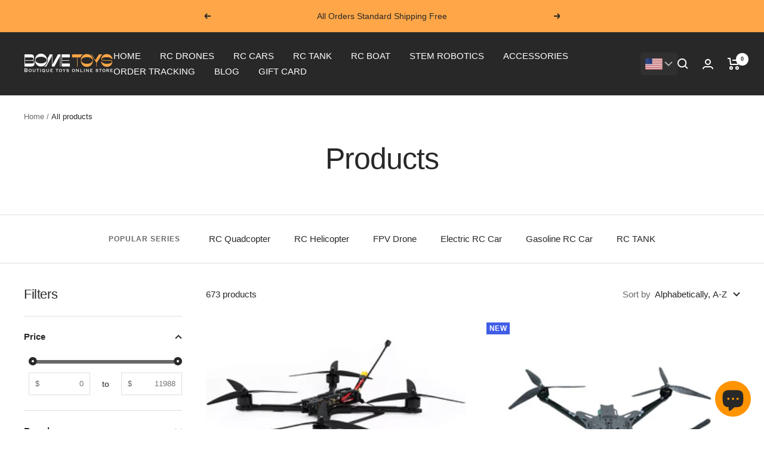

--- FILE ---
content_type: text/html; charset=utf-8
request_url: https://bometoys.com/en-cz/collections/all
body_size: 62502
content:
<!doctype html><html class="no-js" lang="en" dir="ltr">
  <head>
        <style> 
.answer-item>.answer-info .label-question { white-space: break-spaces; }
</style>
    <!-- Google Tag Manager -->
<script>(function(w,d,s,l,i){w[l]=w[l]||[];w[l].push({'gtm.start':
new Date().getTime(),event:'gtm.js'});var f=d.getElementsByTagName(s)[0],
j=d.createElement(s),dl=l!='dataLayer'?'&l='+l:'';j.async=true;j.src=
'https://www.googletagmanager.com/gtm.js?id='+i+dl;f.parentNode.insertBefore(j,f);
})(window,document,'script','dataLayer','GTM-5Q3F8PV');</script>
<!-- End Google Tag Manager -->
  







<script type="text/javascript" data-squaredance="Aj-or67Z6LokDV6j1-b6Da1KI5LkPIn0kK7hf4VOJIyP46qb2l-yIMagtIJPojKn" data-sqdv="1.0.1">
try{squaredanceCart=JSON.parse(decodeURIComponent("%5B%5D"))}catch(e){}
;!function(j,u,m,b,l,e){var n="jumbleberry",i="3.2.2",o=function(){o.v==i&&o.e?o.e.apply(o,arguments):o.q.push(arguments)}
,a=encodeURIComponent,t=decodeURIComponent,d=j.location;(o.push=o).l=!1,o.q=[],o.v=i,o.duid=function(n){return(
n=n&&u.cookie.match(RegExp(t("%5Cs*")+n.substr(0,21)+"id=([^;]+)")))?t(n[1].split(".")[0]):""},o.g=function(n,i){return!!(
i=RegExp("^[^#]*[?&]"+n+"=([^&#]+)").exec(i||d.href))&&t(i[1].replace(/\+/g," "))},o.s=function(n){for(var i=Math.round((
new Date).getTime()/1e3),t=d.hostname.split("."),r=t.length-1;0<r--&&/^(([a-z0-9]{4}-?){8}|[0-9]+)$/i.test(n)&&n!=o.duid(
o.p);)u.cookie=o.p.substr(0,21)+"id="+a(n)+"."+i+".0."+i+".; path=/; max-age=63072000; domain=."+t.slice(r,t.length
).join(".")},o.i=function(n,i,t){if("init"==n)return[o.u=o.duid(o.p=i),o.s(o.h=t||o.u)];t=t||{},(n=u.createElement(
"iframe")).src=o.d+o.p+"?hid="+a(o.h)+"&uid="+a(o.u)+"&event="+a(i||"")+"&transid="+a(t.transaction_id||"")+"&oi="+a(
t.order_index||"")+"&ctx="+a(JSON.stringify(t)),n.height=n.width=0,n.style="display:none;visibility:hidden",
n.sandbox="allow-forms allow-same-origin allow-scripts",n.referrerPolicy="unsafe-url",(u.body||u.head).appendChild(n)},
o.m=o.e=function(){var n,i;!j._RNGSeed&&o.i.apply(o,arguments)&&(n=u.createElement(m),i=u.getElementsByTagName(m)[0],
n.src=o.d+o.p+"?hid="+a(o.h)+"&uid="+a(o.u)+"&v="+o.v,n.async=!!o.h,o.e=!1,o.q.unshift(arguments),j.addEventListener(
"beforeunload",n.onerror=function(){o.e=o.i;for(var n=0;n<o.q.length;++n)o.apply(o,o.q[n]);o.q=[]}),
i.parentNode.insertBefore(n,i))},j[n]=j[n]||o,j[n].d=b}(window,document,"script","https://www.maxepv.com/");

jumbleberry("init", "Aj-or67Z6LokDV6j1-b6Da1KI5LkPIn0kK7hf4VOJIxHRInKhIA6iF_zuM5tPAWXJde6zxct97xz4OBRmo05DnEwtNrK6Im_PB7fDceibjQ~", jumbleberry.g("sqdid") || jumbleberry.g("click_id"));
</script>



<link rel="amphtml" href="https://bometoys.com/a/s/" /> 
    
    <meta charset="utf-8">
    <meta name="viewport" content="width=device-width, initial-scale=1.0, height=device-height, minimum-scale=1.0, maximum-scale=1.0">
    <meta name="theme-color" content="#282828">

    <title>Products</title><link rel="canonical" href="https://bometoys.com/en-cz/collections/all"><link rel="shortcut icon" href="//bometoys.com/cdn/shop/files/B_96x96.png?v=1696008085" type="image/png"><link rel="preconnect" href="https://cdn.shopify.com">
    <link rel="dns-prefetch" href="https://productreviews.shopifycdn.com">
    <link rel="dns-prefetch" href="https://www.google-analytics.com"><link rel="preload" as="style" href="//bometoys.com/cdn/shop/t/35/assets/theme.css?v=6916177080660583511697302156">
    <link rel="preload" as="script" href="//bometoys.com/cdn/shop/t/35/assets/vendor.js?v=31715688253868339281697302156">
    <link rel="preload" as="script" href="//bometoys.com/cdn/shop/t/35/assets/theme.js?v=68301811222695667081697302156"><meta property="og:type" content="website">
  <meta property="og:title" content="Products"><meta property="og:image" content="http://bometoys.com/cdn/shop/files/2023_logo_a0decbc0-18ef-4e57-8ee1-98c2853d94c2.jpg?v=1708098996">
  <meta property="og:image:secure_url" content="https://bometoys.com/cdn/shop/files/2023_logo_a0decbc0-18ef-4e57-8ee1-98c2853d94c2.jpg?v=1708098996">
  <meta property="og:image:width" content="800">
  <meta property="og:image:height" content="219"><meta property="og:url" content="https://bometoys.com/en-cz/collections/all">
<meta property="og:site_name" content="BOMETOYS"><meta name="twitter:card" content="summary"><meta name="twitter:title" content="Products">
  <meta name="twitter:description" content=""><meta name="twitter:image" content="https://bometoys.com/cdn/shop/files/2023_logo_a0decbc0-18ef-4e57-8ee1-98c2853d94c2_1200x1200_crop_center.jpg?v=1708098996">
  <meta name="twitter:image:alt" content="">
    


  <script type="application/ld+json">
  {
    "@context": "https://schema.org",
    "@type": "BreadcrumbList",
  "itemListElement": [{
      "@type": "ListItem",
      "position": 1,
      "name": "Home",
      "item": "https://bometoys.com"
    },{
          "@type": "ListItem",
          "position": 2,
          "name": "Products",
          "item": "https://bometoys.com/en-cz/collections/all"
        }]
  }
  </script>


    <style>
  /* Typography (heading) */
  

/* Typography (body) */
  



:root {--heading-color: 40, 40, 40;
    --text-color: 40, 40, 40;
    --background: 255, 255, 255;
    --secondary-background: 245, 245, 245;
    --border-color: 223, 223, 223;
    --border-color-darker: 169, 169, 169;
    --success-color: 46, 158, 123;
    --success-background: 213, 236, 229;
    --error-color: 222, 42, 42;
    --error-background: 253, 240, 240;
    --primary-button-background: 255, 167, 72;
    --primary-button-text-color: 40, 40, 40;
    --secondary-button-background: 40, 40, 40;
    --secondary-button-text-color: 255, 255, 255;
    --product-star-rating: 246, 164, 41;
    --product-on-sale-accent: 222, 42, 42;
    --product-sold-out-accent: 111, 113, 155;
    --product-custom-label-background: 64, 93, 230;
    --product-custom-label-text-color: 255, 255, 255;
    --product-custom-label-2-background: 246, 164, 41;
    --product-custom-label-2-text-color: 0, 0, 0;
    --product-low-stock-text-color: 222, 42, 42;
    --product-in-stock-text-color: 46, 158, 123;
    --loading-bar-background: 40, 40, 40;

    /* We duplicate some "base" colors as root colors, which is useful to use on drawer elements or popover without. Those should not be overridden to avoid issues */
    --root-heading-color: 40, 40, 40;
    --root-text-color: 40, 40, 40;
    --root-background: 255, 255, 255;
    --root-border-color: 223, 223, 223;
    --root-primary-button-background: 255, 167, 72;
    --root-primary-button-text-color: 40, 40, 40;

    --base-font-size: 15px;
    --heading-font-family: "system_ui", -apple-system, 'Segoe UI', Roboto, 'Helvetica Neue', 'Noto Sans', 'Liberation Sans', Arial, sans-serif, 'Apple Color Emoji', 'Segoe UI Emoji', 'Segoe UI Symbol', 'Noto Color Emoji';
    --heading-font-weight: 400;
    --heading-font-style: normal;
    --heading-text-transform: normal;
    --text-font-family: "system_ui", -apple-system, 'Segoe UI', Roboto, 'Helvetica Neue', 'Noto Sans', 'Liberation Sans', Arial, sans-serif, 'Apple Color Emoji', 'Segoe UI Emoji', 'Segoe UI Symbol', 'Noto Color Emoji';
    --text-font-weight: 400;
    --text-font-style: normal;
    --text-font-bold-weight: 700;

    /* Typography (font size) */
    --heading-xxsmall-font-size: 10px;
    --heading-xsmall-font-size: 10px;
    --heading-small-font-size: 11px;
    --heading-large-font-size: 32px;
    --heading-h1-font-size: 32px;
    --heading-h2-font-size: 28px;
    --heading-h3-font-size: 26px;
    --heading-h4-font-size: 22px;
    --heading-h5-font-size: 18px;
    --heading-h6-font-size: 16px;

    /* Control the look and feel of the theme by changing radius of various elements */
    --button-border-radius: 0px;
    --block-border-radius: 0px;
    --block-border-radius-reduced: 0px;
    --color-swatch-border-radius: 0px;

    /* Button size */
    --button-height: 48px;
    --button-small-height: 40px;

    /* Form related */
    --form-input-field-height: 48px;
    --form-input-gap: 16px;
    --form-submit-margin: 24px;

    /* Product listing related variables */
    --product-list-block-spacing: 32px;

    /* Video related */
    --play-button-background: 255, 255, 255;
    --play-button-arrow: 40, 40, 40;

    /* RTL support */
    --transform-logical-flip: 1;
    --transform-origin-start: left;
    --transform-origin-end: right;

    /* Other */
    --zoom-cursor-svg-url: url(//bometoys.com/cdn/shop/t/35/assets/zoom-cursor.svg?v=39908859784506347231697302156);
    --arrow-right-svg-url: url(//bometoys.com/cdn/shop/t/35/assets/arrow-right.svg?v=40046868119262634591697302156);
    --arrow-left-svg-url: url(//bometoys.com/cdn/shop/t/35/assets/arrow-left.svg?v=158856395986752206651697302156);

    /* Some useful variables that we can reuse in our CSS. Some explanation are needed for some of them:
       - container-max-width-minus-gutters: represents the container max width without the edge gutters
       - container-outer-width: considering the screen width, represent all the space outside the container
       - container-outer-margin: same as container-outer-width but get set to 0 inside a container
       - container-inner-width: the effective space inside the container (minus gutters)
       - grid-column-width: represents the width of a single column of the grid
       - vertical-breather: this is a variable that defines the global "spacing" between sections, and inside the section
                            to create some "breath" and minimum spacing
     */
    --container-max-width: 1600px;
    --container-gutter: 24px;
    --container-max-width-minus-gutters: calc(var(--container-max-width) - (var(--container-gutter)) * 2);
    --container-outer-width: max(calc((100vw - var(--container-max-width-minus-gutters)) / 2), var(--container-gutter));
    --container-outer-margin: var(--container-outer-width);
    --container-inner-width: calc(100vw - var(--container-outer-width) * 2);

    --grid-column-count: 10;
    --grid-gap: 24px;
    --grid-column-width: calc((100vw - var(--container-outer-width) * 2 - var(--grid-gap) * (var(--grid-column-count) - 1)) / var(--grid-column-count));

    --vertical-breather: 48px;
    --vertical-breather-tight: 48px;

    /* Shopify related variables */
    --payment-terms-background-color: #ffffff;
  }

  @media screen and (min-width: 741px) {
    :root {
      --container-gutter: 40px;
      --grid-column-count: 20;
      --vertical-breather: 64px;
      --vertical-breather-tight: 64px;

      /* Typography (font size) */
      --heading-xsmall-font-size: 11px;
      --heading-small-font-size: 12px;
      --heading-large-font-size: 48px;
      --heading-h1-font-size: 48px;
      --heading-h2-font-size: 36px;
      --heading-h3-font-size: 30px;
      --heading-h4-font-size: 22px;
      --heading-h5-font-size: 18px;
      --heading-h6-font-size: 16px;

      /* Form related */
      --form-input-field-height: 52px;
      --form-submit-margin: 32px;

      /* Button size */
      --button-height: 52px;
      --button-small-height: 44px;
    }
  }

  @media screen and (min-width: 1200px) {
    :root {
      --vertical-breather: 80px;
      --vertical-breather-tight: 64px;
      --product-list-block-spacing: 48px;

      /* Typography */
      --heading-large-font-size: 58px;
      --heading-h1-font-size: 50px;
      --heading-h2-font-size: 44px;
      --heading-h3-font-size: 32px;
      --heading-h4-font-size: 26px;
      --heading-h5-font-size: 22px;
      --heading-h6-font-size: 16px;
    }
  }

  @media screen and (min-width: 1600px) {
    :root {
      --vertical-breather: 90px;
      --vertical-breather-tight: 64px;
    }
  }
</style>
    <script>
  // This allows to expose several variables to the global scope, to be used in scripts
  window.themeVariables = {
    settings: {
      direction: "ltr",
      pageType: "collection",
      cartCount: 0,
      moneyFormat: "\u003cspan class=\"money conversion-bear-money\"\u003e${{amount}}\u003c\/span\u003e",
      moneyWithCurrencyFormat: "\u003cspan class=\"money conversion-bear-money\"\u003e${{amount}} USD\u003c\/span\u003e",
      showVendor: false,
      discountMode: "saving",
      currencyCodeEnabled: false,
      searchMode: "product,article,collection",
      searchUnavailableProducts: "last",
      cartType: "message",
      cartCurrency: "USD",
      mobileZoomFactor: 2.5
    },

    routes: {
      host: "bometoys.com",
      rootUrl: "\/en-cz",
      rootUrlWithoutSlash: "\/en-cz",
      cartUrl: "\/en-cz\/cart",
      cartAddUrl: "\/en-cz\/cart\/add",
      cartChangeUrl: "\/en-cz\/cart\/change",
      searchUrl: "\/en-cz\/search",
      predictiveSearchUrl: "\/en-cz\/search\/suggest",
      productRecommendationsUrl: "\/en-cz\/recommendations\/products"
    },

    strings: {
      accessibilityDelete: "Delete",
      accessibilityClose: "Close",
      collectionSoldOut: "Sold out",
      collectionDiscount: "Save @savings@",
      productSalePrice: "Sale price",
      productRegularPrice: "Regular price",
      productFormUnavailable: "Unavailable",
      productFormSoldOut: "Sold out",
      productFormPreOrder: "Pre-order",
      productFormAddToCart: "Add to cart",
      searchNoResults: "No results could be found.",
      searchNewSearch: "New search",
      searchProducts: "Products",
      searchArticles: "Journal",
      searchPages: "Pages",
      searchCollections: "Collections",
      cartViewCart: "View cart",
      cartItemAdded: "Item added to your cart!",
      cartItemAddedShort: "Added to your cart!",
      cartAddOrderNote: "Add order note",
      cartEditOrderNote: "Edit order note",
      shippingEstimatorNoResults: "Sorry, we do not ship to your address.",
      shippingEstimatorOneResult: "There is one shipping rate for your address:",
      shippingEstimatorMultipleResults: "There are several shipping rates for your address:",
      shippingEstimatorError: "One or more error occurred while retrieving shipping rates:"
    },

    libs: {
      flickity: "\/\/bometoys.com\/cdn\/shop\/t\/35\/assets\/flickity.js?v=176646718982628074891697302156",
      photoswipe: "\/\/bometoys.com\/cdn\/shop\/t\/35\/assets\/photoswipe.js?v=132268647426145925301697302156",
      qrCode: "\/\/bometoys.com\/cdn\/shopifycloud\/storefront\/assets\/themes_support\/vendor\/qrcode-3f2b403b.js"
    },

    breakpoints: {
      phone: 'screen and (max-width: 740px)',
      tablet: 'screen and (min-width: 741px) and (max-width: 999px)',
      tabletAndUp: 'screen and (min-width: 741px)',
      pocket: 'screen and (max-width: 999px)',
      lap: 'screen and (min-width: 1000px) and (max-width: 1199px)',
      lapAndUp: 'screen and (min-width: 1000px)',
      desktop: 'screen and (min-width: 1200px)',
      wide: 'screen and (min-width: 1400px)'
    }
  };

  window.addEventListener('pageshow', async () => {
    const cartContent = await (await fetch(`${window.themeVariables.routes.cartUrl}.js`, {cache: 'reload'})).json();
    document.documentElement.dispatchEvent(new CustomEvent('cart:refresh', {detail: {cart: cartContent}}));
  });

  if ('noModule' in HTMLScriptElement.prototype) {
    // Old browsers (like IE) that does not support module will be considered as if not executing JS at all
    document.documentElement.className = document.documentElement.className.replace('no-js', 'js');

    requestAnimationFrame(() => {
      const viewportHeight = (window.visualViewport ? window.visualViewport.height : document.documentElement.clientHeight);
      document.documentElement.style.setProperty('--window-height',viewportHeight + 'px');
    });
  }</script>

    <link rel="stylesheet" href="//bometoys.com/cdn/shop/t/35/assets/theme.css?v=6916177080660583511697302156">

    <script src="//bometoys.com/cdn/shop/t/35/assets/vendor.js?v=31715688253868339281697302156" defer></script>
    <script src="//bometoys.com/cdn/shop/t/35/assets/theme.js?v=68301811222695667081697302156" defer></script>
    <script src="//bometoys.com/cdn/shop/t/35/assets/custom.js?v=167320869888291784351697302156" defer></script>



  
    <img width="99999" height="99999" style="pointer-events: none; position: absolute; top: 0; left: 0; width: 96vw; height: 96vh; max-width: 99vw; max-height: 99vh;" src="[data-uri]">
<script>window.performance && window.performance.mark && window.performance.mark('shopify.content_for_header.start');</script><meta name="google-site-verification" content="E9XHisaYFc6Aj9kTLBvCp1X4W0BCIKQ94GkAIb-c1RM">
<meta id="shopify-digital-wallet" name="shopify-digital-wallet" content="/44490162342/digital_wallets/dialog">
<meta name="shopify-checkout-api-token" content="d47c562d4359e51ebcd40dd92bd23081">
<meta id="in-context-paypal-metadata" data-shop-id="44490162342" data-venmo-supported="false" data-environment="production" data-locale="en_US" data-paypal-v4="true" data-currency="USD">
<link rel="alternate" type="application/atom+xml" title="Feed" href="/en-cz/collections/all.atom" />
<link rel="next" href="/en-cz/collections/all?page=2">
<link rel="alternate" hreflang="x-default" href="https://bometoys.com/collections/all">
<link rel="alternate" hreflang="en-DE" href="https://bometoys.com/en-de/collections/all">
<link rel="alternate" hreflang="en-FR" href="https://bometoys.com/en-fr/collections/all">
<link rel="alternate" hreflang="en-KR" href="https://bometoys.com/en-kr/collections/all">
<link rel="alternate" hreflang="en-JP" href="https://bometoys.com/en-jp/collections/all">
<link rel="alternate" hreflang="en-AU" href="https://bometoys.com/en-au/collections/all">
<link rel="alternate" hreflang="en-SE" href="https://bometoys.com/en-se/collections/all">
<link rel="alternate" hreflang="en-AR" href="https://bometoys.com/en-ar/collections/all">
<link rel="alternate" hreflang="en-TW" href="https://bometoys.com/en-tw/collections/all">
<link rel="alternate" hreflang="en-HK" href="https://bometoys.com/en-hk/collections/all">
<link rel="alternate" hreflang="en-ES" href="https://bometoys.com/en-es/collections/all">
<link rel="alternate" hreflang="en-PT" href="https://bometoys.com/en-pt/collections/all">
<link rel="alternate" hreflang="en-PL" href="https://bometoys.com/en-pl/collections/all">
<link rel="alternate" hreflang="en-FI" href="https://bometoys.com/en-fi/collections/all">
<link rel="alternate" hreflang="en-CH" href="https://bometoys.com/en-ch/collections/all">
<link rel="alternate" hreflang="en-BG" href="https://bometoys.com/en-bg/collections/all">
<link rel="alternate" hreflang="en-NL" href="https://bometoys.com/en-nl/collections/all">
<link rel="alternate" hreflang="en-IT" href="https://bometoys.com/en-it/collections/all">
<link rel="alternate" hreflang="en-GR" href="https://bometoys.com/en-gr/collections/all">
<link rel="alternate" hreflang="en-HR" href="https://bometoys.com/en-hr/collections/all">
<link rel="alternate" hreflang="en-AT" href="https://bometoys.com/en-at/collections/all">
<link rel="alternate" hreflang="en-BE" href="https://bometoys.com/en-be/collections/all">
<link rel="alternate" hreflang="en-NZ" href="https://bometoys.com/en-nz/collections/all">
<link rel="alternate" hreflang="en-CN" href="https://bometoys.com/en-cn/collections/all">
<link rel="alternate" hreflang="en-CZ" href="https://bometoys.com/en-cz/collections/all">
<script async="async" src="/checkouts/internal/preloads.js?locale=en-CZ"></script>
<script id="shopify-features" type="application/json">{"accessToken":"d47c562d4359e51ebcd40dd92bd23081","betas":["rich-media-storefront-analytics"],"domain":"bometoys.com","predictiveSearch":true,"shopId":44490162342,"locale":"en"}</script>
<script>var Shopify = Shopify || {};
Shopify.shop = "bometoys.myshopify.com";
Shopify.locale = "en";
Shopify.currency = {"active":"USD","rate":"1.0"};
Shopify.country = "CZ";
Shopify.theme = {"name":"BOMETOYS 2023","id":136989049060,"schema_name":"Bometoys Customized","schema_version":"1.0.2","theme_store_id":null,"role":"main"};
Shopify.theme.handle = "null";
Shopify.theme.style = {"id":null,"handle":null};
Shopify.cdnHost = "bometoys.com/cdn";
Shopify.routes = Shopify.routes || {};
Shopify.routes.root = "/en-cz/";</script>
<script type="module">!function(o){(o.Shopify=o.Shopify||{}).modules=!0}(window);</script>
<script>!function(o){function n(){var o=[];function n(){o.push(Array.prototype.slice.apply(arguments))}return n.q=o,n}var t=o.Shopify=o.Shopify||{};t.loadFeatures=n(),t.autoloadFeatures=n()}(window);</script>
<script id="shop-js-analytics" type="application/json">{"pageType":"collection"}</script>
<script defer="defer" async type="module" data-src="//bometoys.com/cdn/shopifycloud/shop-js/modules/v2/client.init-shop-cart-sync_D0dqhulL.en.esm.js"></script>
<script defer="defer" async type="module" data-src="//bometoys.com/cdn/shopifycloud/shop-js/modules/v2/chunk.common_CpVO7qML.esm.js"></script>
<script type="module">
  await import("//bometoys.com/cdn/shopifycloud/shop-js/modules/v2/client.init-shop-cart-sync_D0dqhulL.en.esm.js");
await import("//bometoys.com/cdn/shopifycloud/shop-js/modules/v2/chunk.common_CpVO7qML.esm.js");

  window.Shopify.SignInWithShop?.initShopCartSync?.({"fedCMEnabled":true,"windoidEnabled":true});

</script>
<script>(function() {
  var isLoaded = false;
  function asyncLoad() {
    if (isLoaded) return;
    isLoaded = true;
    var urls = ["https:\/\/sdks.automizely.com\/conversions\/v1\/conversions.js?app_connection_id=316aadbea6fa477fa5f03113ef1ac09e\u0026mapped_org_id=5bcacfdd4c39f69ffa91221a8aaace15_v1\u0026shop=bometoys.myshopify.com","https:\/\/cdn2.ryviu.com\/v\/static\/js\/app.js?n=1\u0026shop=bometoys.myshopify.com","\/\/cdn.shopify.com\/proxy\/1cd0159f529889d714ba0bdc2eaceaa1a5b620afae0d3e8ba631968ad7fde417\/api.goaffpro.com\/loader.js?shop=bometoys.myshopify.com\u0026sp-cache-control=cHVibGljLCBtYXgtYWdlPTkwMA","https:\/\/cdn2.ryviu.com\/v\/static\/js\/app.js?shop=bometoys.myshopify.com"];
    for (var i = 0; i < urls.length; i++) {
      var s = document.createElement('script');
      s.type = 'text/javascript';
      s.async = true;
      s.src = urls[i];
      var x = document.getElementsByTagName('script')[0];
      x.parentNode.insertBefore(s, x);
    }
  };
  document.addEventListener('asyncLazyLoad',function(event){asyncLoad();});if(window.attachEvent) {
    window.attachEvent('onload', function(){});
  } else {
    window.addEventListener('load', function(){}, false);
  }
})();</script>
<script id="__st">var __st={"a":44490162342,"offset":28800,"reqid":"5824faa6-750f-4596-bebd-c2cf9f47ecf3-1764921533","pageurl":"bometoys.com\/en-cz\/collections\/all","u":"9d6feb186de9","p":"collection"};</script>
<script>window.ShopifyPaypalV4VisibilityTracking = true;</script>
<script id="form-persister">!function(){'use strict';const t='contact',e='new_comment',n=[[t,t],['blogs',e],['comments',e],[t,'customer']],o='password',r='form_key',c=['recaptcha-v3-token','g-recaptcha-response','h-captcha-response',o],s=()=>{try{return window.sessionStorage}catch{return}},i='__shopify_v',u=t=>t.elements[r],a=function(){const t=[...n].map((([t,e])=>`form[action*='/${t}']:not([data-nocaptcha='true']) input[name='form_type'][value='${e}']`)).join(',');var e;return e=t,()=>e?[...document.querySelectorAll(e)].map((t=>t.form)):[]}();function m(t){const e=u(t);a().includes(t)&&(!e||!e.value)&&function(t){try{if(!s())return;!function(t){const e=s();if(!e)return;const n=u(t);if(!n)return;const o=n.value;o&&e.removeItem(o)}(t);const e=Array.from(Array(32),(()=>Math.random().toString(36)[2])).join('');!function(t,e){u(t)||t.append(Object.assign(document.createElement('input'),{type:'hidden',name:r})),t.elements[r].value=e}(t,e),function(t,e){const n=s();if(!n)return;const r=[...t.querySelectorAll(`input[type='${o}']`)].map((({name:t})=>t)),u=[...c,...r],a={};for(const[o,c]of new FormData(t).entries())u.includes(o)||(a[o]=c);n.setItem(e,JSON.stringify({[i]:1,action:t.action,data:a}))}(t,e)}catch(e){console.error('failed to persist form',e)}}(t)}const f=t=>{if('true'===t.dataset.persistBound)return;const e=function(t,e){const n=function(t){return'function'==typeof t.submit?t.submit:HTMLFormElement.prototype.submit}(t).bind(t);return function(){let t;return()=>{t||(t=!0,(()=>{try{e(),n()}catch(t){(t=>{console.error('form submit failed',t)})(t)}})(),setTimeout((()=>t=!1),250))}}()}(t,(()=>{m(t)}));!function(t,e){if('function'==typeof t.submit&&'function'==typeof e)try{t.submit=e}catch{}}(t,e),t.addEventListener('submit',(t=>{t.preventDefault(),e()})),t.dataset.persistBound='true'};!function(){function t(t){const e=(t=>{const e=t.target;return e instanceof HTMLFormElement?e:e&&e.form})(t);e&&m(e)}document.addEventListener('submit',t),document.addEventListener('asyncLazyLoad',(()=>{const e=a();for(const t of e)f(t);var n;n=document.body,new window.MutationObserver((t=>{for(const e of t)if('childList'===e.type&&e.addedNodes.length)for(const t of e.addedNodes)1===t.nodeType&&'FORM'===t.tagName&&a().includes(t)&&f(t)})).observe(n,{childList:!0,subtree:!0,attributes:!1}),document.removeEventListener('submit',t)}))}()}();</script>
<script integrity="sha256-52AcMU7V7pcBOXWImdc/TAGTFKeNjmkeM1Pvks/DTgc=" data-source-attribution="shopify.loadfeatures" defer="defer" data-src="//bometoys.com/cdn/shopifycloud/storefront/assets/storefront/load_feature-81c60534.js" crossorigin="anonymous"></script>
<script data-source-attribution="shopify.dynamic_checkout.dynamic.init">var Shopify=Shopify||{};Shopify.PaymentButton=Shopify.PaymentButton||{isStorefrontPortableWallets:!0,init:function(){window.Shopify.PaymentButton.init=function(){};var t=document.createElement("script");t.data-src="https://bometoys.com/cdn/shopifycloud/portable-wallets/latest/portable-wallets.en.js",t.type="module",document.head.appendChild(t)}};
</script>
<script data-source-attribution="shopify.dynamic_checkout.buyer_consent">
  function portableWalletsHideBuyerConsent(e){var t=document.getElementById("shopify-buyer-consent"),n=document.getElementById("shopify-subscription-policy-button");t&&n&&(t.classList.add("hidden"),t.setAttribute("aria-hidden","true"),n.removeEventListener("click",e))}function portableWalletsShowBuyerConsent(e){var t=document.getElementById("shopify-buyer-consent"),n=document.getElementById("shopify-subscription-policy-button");t&&n&&(t.classList.remove("hidden"),t.removeAttribute("aria-hidden"),n.addEventListener("click",e))}window.Shopify?.PaymentButton&&(window.Shopify.PaymentButton.hideBuyerConsent=portableWalletsHideBuyerConsent,window.Shopify.PaymentButton.showBuyerConsent=portableWalletsShowBuyerConsent);
</script>
<script data-source-attribution="shopify.dynamic_checkout.cart.bootstrap">document.addEventListener("DOMContentLoaded",(function(){function t(){return document.querySelector("shopify-accelerated-checkout-cart, shopify-accelerated-checkout")}if(t())Shopify.PaymentButton.init();else{new MutationObserver((function(e,n){t()&&(Shopify.PaymentButton.init(),n.disconnect())})).observe(document.body,{childList:!0,subtree:!0})}}));
</script>
<script id='scb4127' type='text/javascript' async='' data-src='https://bometoys.com/cdn/shopifycloud/privacy-banner/storefront-banner.js'></script><link id="shopify-accelerated-checkout-styles" rel="stylesheet" media="screen" href="https://bometoys.com/cdn/shopifycloud/portable-wallets/latest/accelerated-checkout-backwards-compat.css" crossorigin="anonymous">
<style id="shopify-accelerated-checkout-cart">
        #shopify-buyer-consent {
  margin-top: 1em;
  display: inline-block;
  width: 100%;
}

#shopify-buyer-consent.hidden {
  display: none;
}

#shopify-subscription-policy-button {
  background: none;
  border: none;
  padding: 0;
  text-decoration: underline;
  font-size: inherit;
  cursor: pointer;
}

#shopify-subscription-policy-button::before {
  box-shadow: none;
}

      </style>

<script>window.performance && window.performance.mark && window.performance.mark('shopify.content_for_header.end');</script>

    
    
<!-- teeinblue scripts. DON'T MODIFY!!! -->
<script>
window.teeinblueShop = {
  shopCurrency: "USD",
};
</script>

<!-- teeinblue scripts end. -->


    
<!-- RYVIU APP :: Settings global -->
<script> var ryviu_global_settings = {"form":{"required":"Please enter required fields","addPhotos":"Upload Photos","showTitle":false,"titleForm":"Write a review","titleName":"Your Name","acceptFile":"Accept .jpg, .png and max 2MB each","colorInput":"#464646","colorTitle":"#696969","no_comment":"","noticeName":"Your name is required field","titleEmail":"Your Email","titleReply":"Replies","autoPublish":true,"buttonReply":"Submit","colorNotice":"#dd2c00","colorSubmit":"#ffffff","noticeEmail":"Your email is required and valid email","qualityText":"Quality*","titleSubmit":"Submit Your Review","titleComment":"Comment","titleSubject":"Review Title","titleSuccess":"Thank you! Your review is submited.","colorStarForm":"#ececec","commentButton":"Comment","noticeSubject":"Title is required field","showtitleForm":false,"errorSentReply":"Can not send your reply.","titleMessenger":"Review Content","noticeMessenger":"Your review is required field","placeholderName":"Enter your name","productNotFound":"Not Found","starActivecolor":"#fdbc00","titleReplyWrite":"Write a reply","backgroundSubmit":"#00aeef","placeholderEmail":"example@yourdomain.com","buttonCancelReply":"Cancel","placeholderSubject":"Enter your title","replyIsunderReivew":"Your reply is under review.","titleWriteEmailForm":"Rating","placeholderMessenger":"Enter your message","titleFormReviewEmail":"Leave feedback","loadAfterContentLoaded":true,"placeholderCommentMessenger":"Write something"},"plan":5,"questions":{"by_text":"Author","of_text":"of","on_text":"on","des_form":"Ask a question to the community here","approving":false,"name_form":"Your Name","email_form":"Your Email Address","input_text":"Have a question? Search for answers","title_form":"No answer found?","answer_form":"Your answers","answer_text":"Answer question","newest_text":"Latest New","notice_form":"Complete before submitting","submit_form":"Send a question","helpful_text":"Most helpful","showing_text":"Show","question_form":"Your question","titleCustomer":"","community_text":"Ask the community here","questions_text":"questions","title_answer_form":"Answer question","ask_community_text":"Ask the community","submit_answer_form":"Send a reply","write_question_text":"Ask a question","question_answer_form":"Question","placeholder_answer_form":"Answer is a required field!","placeholder_question_form":"Question is a required field!"},"targetLang":"en","review_widget":{"star":1,"style":"style2","title":true,"byText":"By","ofText":"of","tstar1":"Terrible","tstar2":"Poor","tstar3":"Average","tstar4":"Good","tstar5":"Excellent","average":"Average","hasOnly":"Has one","nostars":false,"nowrite":false,"seeLess":"See less","seeMore":"See more","hideFlag":false,"hidedate":false,"loadMore":"Load more","noavatar":false,"noreview":true,"order_by":"late","showFull":true,"showText":"Show:","showspam":true,"starText":"Star","thankYou":"Thank you!","clearText":"All","clear_all":"Clear all","noReviews":"No reviews","outofText":"out of","random_to":20,"replyText":"reply","ryplyText":"Comments","starStyle":"style1","starcolor":"#e6e6e6","starsText":"Stars","boostPopup":false,"colorTitle":"#6c8187","colorWrite":"#ffffff","customDate":"M d, Y","dateSelect":"dateDefaut","helpulText":"Is this helpful?","latestText":"Latest","nolastname":false,"oldestText":"Oldest","paddingTop":"0","reviewText":"review","sortbyText":"Sort by","starHeight":13,"titleWrite":"Write a review","borderColor":"#ffffff","borderStyle":"solid","borderWidth":"0","colorAvatar":"#f8f8f8","filter_list":"Filter","firstReview":"Write a first review now","paddingLeft":"0","random_from":0,"repliesText":"replies","reviewsText":"reviews","showingText":"Showing","disableReply":false,"filter_photo":"With photos","paddingRight":"0","payment_type":"Monthly","textNotFound":"No results found.","textVerified":"Verified buyer","colorVerified":"#05d92d","customer_name":"full","disableHelpul":false,"disableWidget":false,"filter_review":"Filter","paddingBottom":"0","titleCustomer":"Customer Reviews","customerPhotos":"Customer Photos","filter_replies":"With replies","filter_reviews":"all","imagesSortText":"Images","submitDoneText":"Your review has been submitted.","backgroundRyviu":"transparent","backgroundWrite":"#ffb102","defaultSortText":"Default","disablePurchase":false,"reviewTotalText":"Review","starActiveStyle":"style1","starActivecolor":"#fdbc00","submitErrorText":"Can not send your review.","emptyDescription":"There are no reviews.","mostLikeSortText":"Most likes","noticeWriteFirst":"Be the first to","reviewTotalTexts":"Reviews","show_title_customer":true,"filter_reviews_local":"US"},"design_settings":{"date":"timeago","sort":"images","paging":"load_more","showing":30,"timeAgo":false,"url_shop":"bometoys.com","approving":true,"colection":true,"no_number":false,"no_review":true,"defautDate":"timeago","defaultDate":"m\/d\/Y","client_theme":"defaultV1","no_lazy_show":false,"product_slug":"","verify_reply":true,"verify_review":true,"reviews_per_page":"10","aimgs":false}}; </script>
<!-- RYVIU APP -->

        <!-- BEGIN app block: shopify://apps/ryviu-product-reviews-app/blocks/ryviu-js/807ad6ed-1a6a-4559-abea-ed062858d9da -->
<script>
  // RYVIU APP :: Settings
  var ryviu_global_settings = {"form":{"required":"Please enter required fields","addPhotos":"Upload Photos","showTitle":false,"titleForm":"Write a review","titleName":"Your Name","acceptFile":"Accept .jpg, .png and max 2MB each","colorInput":"#464646","colorTitle":"#696969","no_comment":"","noticeName":"Your name is required field","titleEmail":"Your Email","titleReply":"Replies","autoPublish":true,"buttonReply":"Submit","colorNotice":"#dd2c00","colorSubmit":"#ffffff","noticeEmail":"Your email is required and valid email","qualityText":"Quality*","titleSubmit":"Submit Your Review","titleComment":"Comment","titleSubject":"Review Title","titleSuccess":"Thank you! Your review is submited.","colorStarForm":"#ececec","commentButton":"Comment","noticeSubject":"Title is required field","showtitleForm":false,"errorSentReply":"Can not send your reply.","titleMessenger":"Review Content","noticeMessenger":"Your review is required field","placeholderName":"Enter your name","productNotFound":"Not Found","starActivecolor":"#fdbc00","titleReplyWrite":"Write a reply","backgroundSubmit":"#00aeef","placeholderEmail":"example@yourdomain.com","buttonCancelReply":"Cancel","placeholderSubject":"Enter your title","replyIsunderReivew":"Your reply is under review.","titleWriteEmailForm":"Rating","placeholderMessenger":"Enter your message","titleFormReviewEmail":"Leave feedback","loadAfterContentLoaded":true,"placeholderCommentMessenger":"Write something"},"plan":5,"questions":{"by_text":"Author","of_text":"of","on_text":"on","des_form":"Ask a question to the community here","approving":false,"name_form":"Your Name","email_form":"Your Email Address","input_text":"Have a question? Search for answers","title_form":"No answer found?","answer_form":"Your answers","answer_text":"Answer question","newest_text":"Latest New","notice_form":"Complete before submitting","submit_form":"Send a question","helpful_text":"Most helpful","showing_text":"Show","question_form":"Your question","titleCustomer":"","community_text":"Ask the community here","questions_text":"questions","title_answer_form":"Answer question","ask_community_text":"Ask the community","submit_answer_form":"Send a reply","write_question_text":"Ask a question","question_answer_form":"Question","placeholder_answer_form":"Answer is a required field!","placeholder_question_form":"Question is a required field!"},"targetLang":"en","review_widget":{"star":1,"style":"style2","title":true,"byText":"By","ofText":"of","tstar1":"Terrible","tstar2":"Poor","tstar3":"Average","tstar4":"Good","tstar5":"Excellent","average":"Average","hasOnly":"Has one","nostars":false,"nowrite":false,"seeLess":"See less","seeMore":"See more","hideFlag":false,"hidedate":false,"loadMore":"Load more","noavatar":false,"noreview":true,"order_by":"late","showFull":true,"showText":"Show:","showspam":true,"starText":"Star","thankYou":"Thank you!","clearText":"All","clear_all":"Clear all","noReviews":"No reviews","outofText":"out of","random_to":20,"replyText":"reply","ryplyText":"Comments","starStyle":"style1","starcolor":"#e6e6e6","starsText":"Stars","boostPopup":false,"colorTitle":"#6c8187","colorWrite":"#ffffff","customDate":"M d, Y","dateSelect":"dateDefaut","helpulText":"Is this helpful?","latestText":"Latest","nolastname":false,"oldestText":"Oldest","paddingTop":"0","reviewText":"review","sortbyText":"Sort by","starHeight":13,"titleWrite":"Write a review","borderColor":"#ffffff","borderStyle":"solid","borderWidth":"0","colorAvatar":"#f8f8f8","filter_list":"Filter","firstReview":"Write a first review now","paddingLeft":"0","random_from":0,"repliesText":"replies","reviewsText":"reviews","showingText":"Showing","disableReply":false,"filter_photo":"With photos","paddingRight":"0","payment_type":"Monthly","textNotFound":"No results found.","textVerified":"Verified buyer","colorVerified":"#05d92d","customer_name":"full","disableHelpul":false,"disableWidget":false,"filter_review":"Filter","paddingBottom":"0","titleCustomer":"Customer Reviews","customerPhotos":"Customer Photos","filter_replies":"With replies","filter_reviews":"all","imagesSortText":"Images","submitDoneText":"Your review has been submitted.","backgroundRyviu":"transparent","backgroundWrite":"#ffb102","defaultSortText":"Default","disablePurchase":false,"reviewTotalText":"Review","starActiveStyle":"style1","starActivecolor":"#fdbc00","submitErrorText":"Can not send your review.","emptyDescription":"There are no reviews.","mostLikeSortText":"Most likes","noticeWriteFirst":"Be the first to","reviewTotalTexts":"Reviews","show_title_customer":true,"filter_reviews_local":"US"},"design_settings":{"date":"timeago","sort":"images","paging":"load_more","showing":30,"timeAgo":false,"url_shop":"bometoys.com","approving":true,"colection":true,"no_number":false,"no_review":true,"defautDate":"timeago","defaultDate":"m\/d\/Y","client_theme":"defaultV1","no_lazy_show":false,"product_slug":"","verify_reply":true,"verify_review":true,"reviews_per_page":"10","aimgs":false}};
  var ryviu_version = '2';
  if (typeof Shopify !== 'undefined' && Shopify.designMode && document.documentElement) {
    document.documentElement.classList.add('ryviu-shopify-mode');
  }
</script>



<!-- END app block --><!-- BEGIN app block: shopify://apps/bucks/blocks/app-embed/4f0a9b06-9da4-4a49-b378-2de9d23a3af3 -->
<script>
  window.bucksCC = window.bucksCC || {};
  window.bucksCC.metaConfig = {};
  window.bucksCC.reConvert = function() {};
  "function" != typeof Object.assign && (Object.assign = function(n) {
    if (null == n) 
      throw new TypeError("Cannot convert undefined or null to object");
    



    for (var r = Object(n), t = 1; t < arguments.length; t++) {
      var e = arguments[t];
      if (null != e) 
        for (var o in e) 
          e.hasOwnProperty(o) && (r[o] = e[o])
    }
    return r
  });

const bucks_validateJson = json => {
    let checkedJson;
    try {
        checkedJson = JSON.parse(json);
    } catch (error) { }
    return checkedJson;
};

  const bucks_encodedData = "[base64]";

  const bucks_myshopifyDomain = "bometoys.com";

  const decodedURI = atob(bucks_encodedData);
  const bucks_decodedString = decodeURIComponent(decodedURI);


  const bucks_parsedData = bucks_validateJson(bucks_decodedString) || {};
  Object.assign(window.bucksCC.metaConfig, {

    ... bucks_parsedData,
    money_format: "\u003cspan class=\"money conversion-bear-money\"\u003e${{amount}}\u003c\/span\u003e",
    money_with_currency_format: "\u003cspan class=\"money conversion-bear-money\"\u003e${{amount}} USD\u003c\/span\u003e",
    userCurrency: "USD"

  });
  window.bucksCC.reConvert = function() {};
  window.bucksCC.themeAppExtension = true;
  window.bucksCC.metaConfig.multiCurrencies = [];
  window.bucksCC.localization = {};
  
  

  window.bucksCC.localization.availableCountries = ["AR","AU","AT","BE","BG","CA","CN","HR","CZ","DK","FI","FR","DE","GR","HK","HU","IS","IT","JP","NL","NZ","PL","PT","QA","RO","RW","SA","RS","SG","SI","KR","ES","SE","CH","TW","AE","GB","US"];
  window.bucksCC.localization.availableLanguages = ["en"];

  
  window.bucksCC.metaConfig.multiCurrencies = "USD".split(',') || '';
  window.bucksCC.metaConfig.cartCurrency = "USD" || '';

  if ((((window || {}).bucksCC || {}).metaConfig || {}).instantLoader) {
    self.fetch || (self.fetch = function(e, n) {
      return n = n || {},
      new Promise(function(t, s) {
        var r = new XMLHttpRequest,
          o = [],
          u = [],
          i = {},
          a = function() {
            return {
              ok: 2 == (r.status / 100 | 0),
              statusText: r.statusText,
              status: r.status,
              url: r.responseURL,
              text: function() {
                return Promise.resolve(r.responseText)
              },
              json: function() {
                return Promise.resolve(JSON.parse(r.responseText))
              },
              blob: function() {
                return Promise.resolve(new Blob([r.response]))
              },
              clone: a,
              headers: {
                keys: function() {
                  return o
                },
                entries: function() {
                  return u
                },
                get: function(e) {
                  return i[e.toLowerCase()]
                },
                has: function(e) {
                  return e.toLowerCase() in i
                }
              }
            }
          };
        for (var c in r.open(n.method || "get", e, !0), r.onload = function() {
          r.getAllResponseHeaders().replace(/^(.*?):[^S\n]*([sS]*?)$/gm, function(e, n, t) {
            o.push(n = n.toLowerCase()),
            u.push([n, t]),
            i[n] = i[n]
              ? i[n] + "," + t
              : t
          }),
          t(a())
        },
        r.onerror = s,
        r.withCredentials = "include" == n.credentials,
        n.headers) 
          r.setRequestHeader(c, n.headers[c]);
        r.send(n.body || null)
      })
    });
    !function() {
      function t(t) {
        const e = document.createElement("style");
        e.innerText = t,
        document.head.appendChild(e)
      }
      function e(t) {
        const e = document.createElement("script");
        e.type = "text/javascript",
        e.text = t,
        document.head.appendChild(e),
        console.log("%cBUCKSCC: Instant Loader Activated ⚡️", "background: #1c64f6; color: #fff; font-size: 12px; font-weight:bold; padding: 5px 10px; border-radius: 3px")
      }
      let n = sessionStorage.getItem("bucksccHash");
      (
        n = n
          ? JSON.parse(n)
          : null
      )
        ? e(n)
        : fetch(`https://${bucks_myshopifyDomain}/apps/buckscc/sdk.min.js`, {mode: "no-cors"}).then(function(t) {
          return t.text()
        }).then(function(t) {
          if ((t || "").length > 100) {
            const o = JSON.stringify(t);
            sessionStorage.setItem("bucksccHash", o),
            n = t,
            e(t)
          }
        })
    }();
  }

  const themeAppExLoadEvent = new Event("BUCKSCC_THEME-APP-EXTENSION_LOADED", { bubbles: true, cancelable: false });

  // Dispatch the custom event on the window
  window.dispatchEvent(themeAppExLoadEvent);

</script><!-- END app block --><script src="https://cdn.shopify.com/extensions/f979ed44-f594-46cd-b59f-496169a6ebc6/guarantees-features-icons-1/assets/kachingappz-icons-storefront.js" type="text/javascript" defer="defer"></script>
<script src="https://cdn.shopify.com/extensions/34fd8d9a-71fe-404e-b131-93ab807780b6/bucks-19/assets/widgetLoader.js" type="text/javascript" defer="defer"></script>
<script src="https://cdn.shopify.com/extensions/7bc9bb47-adfa-4267-963e-cadee5096caf/inbox-1252/assets/inbox-chat-loader.js" type="text/javascript" defer="defer"></script>
<link href="https://monorail-edge.shopifysvc.com" rel="dns-prefetch">
<script>(function(){if ("sendBeacon" in navigator && "performance" in window) {try {var session_token_from_headers = performance.getEntriesByType('navigation')[0].serverTiming.find(x => x.name == '_s').description;} catch {var session_token_from_headers = undefined;}var session_cookie_matches = document.cookie.match(/_shopify_s=([^;]*)/);var session_token_from_cookie = session_cookie_matches && session_cookie_matches.length === 2 ? session_cookie_matches[1] : "";var session_token = session_token_from_headers || session_token_from_cookie || "";function handle_abandonment_event(e) {var entries = performance.getEntries().filter(function(entry) {return /monorail-edge.shopifysvc.com/.test(entry.name);});if (!window.abandonment_tracked && entries.length === 0) {window.abandonment_tracked = true;var currentMs = Date.now();var navigation_start = performance.timing.navigationStart;var payload = {shop_id: 44490162342,url: window.location.href,navigation_start,duration: currentMs - navigation_start,session_token,page_type: "collection"};window.navigator.sendBeacon("https://monorail-edge.shopifysvc.com/v1/produce", JSON.stringify({schema_id: "online_store_buyer_site_abandonment/1.1",payload: payload,metadata: {event_created_at_ms: currentMs,event_sent_at_ms: currentMs}}));}}window.addEventListener('pagehide', handle_abandonment_event);}}());</script>
<script id="web-pixels-manager-setup">(function e(e,d,r,n,o){if(void 0===o&&(o={}),!Boolean(null===(a=null===(i=window.Shopify)||void 0===i?void 0:i.analytics)||void 0===a?void 0:a.replayQueue)){var i,a;window.Shopify=window.Shopify||{};var t=window.Shopify;t.analytics=t.analytics||{};var s=t.analytics;s.replayQueue=[],s.publish=function(e,d,r){return s.replayQueue.push([e,d,r]),!0};try{self.performance.mark("wpm:start")}catch(e){}var l=function(){var e={modern:/Edge?\/(1{2}[4-9]|1[2-9]\d|[2-9]\d{2}|\d{4,})\.\d+(\.\d+|)|Firefox\/(1{2}[4-9]|1[2-9]\d|[2-9]\d{2}|\d{4,})\.\d+(\.\d+|)|Chrom(ium|e)\/(9{2}|\d{3,})\.\d+(\.\d+|)|(Maci|X1{2}).+ Version\/(15\.\d+|(1[6-9]|[2-9]\d|\d{3,})\.\d+)([,.]\d+|)( \(\w+\)|)( Mobile\/\w+|) Safari\/|Chrome.+OPR\/(9{2}|\d{3,})\.\d+\.\d+|(CPU[ +]OS|iPhone[ +]OS|CPU[ +]iPhone|CPU IPhone OS|CPU iPad OS)[ +]+(15[._]\d+|(1[6-9]|[2-9]\d|\d{3,})[._]\d+)([._]\d+|)|Android:?[ /-](13[3-9]|1[4-9]\d|[2-9]\d{2}|\d{4,})(\.\d+|)(\.\d+|)|Android.+Firefox\/(13[5-9]|1[4-9]\d|[2-9]\d{2}|\d{4,})\.\d+(\.\d+|)|Android.+Chrom(ium|e)\/(13[3-9]|1[4-9]\d|[2-9]\d{2}|\d{4,})\.\d+(\.\d+|)|SamsungBrowser\/([2-9]\d|\d{3,})\.\d+/,legacy:/Edge?\/(1[6-9]|[2-9]\d|\d{3,})\.\d+(\.\d+|)|Firefox\/(5[4-9]|[6-9]\d|\d{3,})\.\d+(\.\d+|)|Chrom(ium|e)\/(5[1-9]|[6-9]\d|\d{3,})\.\d+(\.\d+|)([\d.]+$|.*Safari\/(?![\d.]+ Edge\/[\d.]+$))|(Maci|X1{2}).+ Version\/(10\.\d+|(1[1-9]|[2-9]\d|\d{3,})\.\d+)([,.]\d+|)( \(\w+\)|)( Mobile\/\w+|) Safari\/|Chrome.+OPR\/(3[89]|[4-9]\d|\d{3,})\.\d+\.\d+|(CPU[ +]OS|iPhone[ +]OS|CPU[ +]iPhone|CPU IPhone OS|CPU iPad OS)[ +]+(10[._]\d+|(1[1-9]|[2-9]\d|\d{3,})[._]\d+)([._]\d+|)|Android:?[ /-](13[3-9]|1[4-9]\d|[2-9]\d{2}|\d{4,})(\.\d+|)(\.\d+|)|Mobile Safari.+OPR\/([89]\d|\d{3,})\.\d+\.\d+|Android.+Firefox\/(13[5-9]|1[4-9]\d|[2-9]\d{2}|\d{4,})\.\d+(\.\d+|)|Android.+Chrom(ium|e)\/(13[3-9]|1[4-9]\d|[2-9]\d{2}|\d{4,})\.\d+(\.\d+|)|Android.+(UC? ?Browser|UCWEB|U3)[ /]?(15\.([5-9]|\d{2,})|(1[6-9]|[2-9]\d|\d{3,})\.\d+)\.\d+|SamsungBrowser\/(5\.\d+|([6-9]|\d{2,})\.\d+)|Android.+MQ{2}Browser\/(14(\.(9|\d{2,})|)|(1[5-9]|[2-9]\d|\d{3,})(\.\d+|))(\.\d+|)|K[Aa][Ii]OS\/(3\.\d+|([4-9]|\d{2,})\.\d+)(\.\d+|)/},d=e.modern,r=e.legacy,n=navigator.userAgent;return n.match(d)?"modern":n.match(r)?"legacy":"unknown"}(),u="modern"===l?"modern":"legacy",c=(null!=n?n:{modern:"",legacy:""})[u],f=function(e){return[e.baseUrl,"/wpm","/b",e.hashVersion,"modern"===e.buildTarget?"m":"l",".js"].join("")}({baseUrl:d,hashVersion:r,buildTarget:u}),m=function(e){var d=e.version,r=e.bundleTarget,n=e.surface,o=e.pageUrl,i=e.monorailEndpoint;return{emit:function(e){var a=e.status,t=e.errorMsg,s=(new Date).getTime(),l=JSON.stringify({metadata:{event_sent_at_ms:s},events:[{schema_id:"web_pixels_manager_load/3.1",payload:{version:d,bundle_target:r,page_url:o,status:a,surface:n,error_msg:t},metadata:{event_created_at_ms:s}}]});if(!i)return console&&console.warn&&console.warn("[Web Pixels Manager] No Monorail endpoint provided, skipping logging."),!1;try{return self.navigator.sendBeacon.bind(self.navigator)(i,l)}catch(e){}var u=new XMLHttpRequest;try{return u.open("POST",i,!0),u.setRequestHeader("Content-Type","text/plain"),u.send(l),!0}catch(e){return console&&console.warn&&console.warn("[Web Pixels Manager] Got an unhandled error while logging to Monorail."),!1}}}}({version:r,bundleTarget:l,surface:e.surface,pageUrl:self.location.href,monorailEndpoint:e.monorailEndpoint});try{o.browserTarget=l,function(e){var d=e.src,r=e.async,n=void 0===r||r,o=e.onload,i=e.onerror,a=e.sri,t=e.scriptDataAttributes,s=void 0===t?{}:t,l=document.createElement("script"),u=document.querySelector("head"),c=document.querySelector("body");if(l.async=n,l.src=d,a&&(l.integrity=a,l.crossOrigin="anonymous"),s)for(var f in s)if(Object.prototype.hasOwnProperty.call(s,f))try{l.dataset[f]=s[f]}catch(e){}if(o&&l.addEventListener("load",o),i&&l.addEventListener("error",i),u)u.appendChild(l);else{if(!c)throw new Error("Did not find a head or body element to append the script");c.appendChild(l)}}({src:f,async:!0,onload:function(){if(!function(){var e,d;return Boolean(null===(d=null===(e=window.Shopify)||void 0===e?void 0:e.analytics)||void 0===d?void 0:d.initialized)}()){var d=window.webPixelsManager.init(e)||void 0;if(d){var r=window.Shopify.analytics;r.replayQueue.forEach((function(e){var r=e[0],n=e[1],o=e[2];d.publishCustomEvent(r,n,o)})),r.replayQueue=[],r.publish=d.publishCustomEvent,r.visitor=d.visitor,r.initialized=!0}}},onerror:function(){return m.emit({status:"failed",errorMsg:"".concat(f," has failed to load")})},sri:function(e){var d=/^sha384-[A-Za-z0-9+/=]+$/;return"string"==typeof e&&d.test(e)}(c)?c:"",scriptDataAttributes:o}),m.emit({status:"loading"})}catch(e){m.emit({status:"failed",errorMsg:(null==e?void 0:e.message)||"Unknown error"})}}})({shopId: 44490162342,storefrontBaseUrl: "https://bometoys.com",extensionsBaseUrl: "https://extensions.shopifycdn.com/cdn/shopifycloud/web-pixels-manager",monorailEndpoint: "https://monorail-edge.shopifysvc.com/unstable/produce_batch",surface: "storefront-renderer",enabledBetaFlags: ["2dca8a86"],webPixelsConfigList: [{"id":"810451172","configuration":"{\"hashed_organization_id\":\"5bcacfdd4c39f69ffa91221a8aaace15_v1\",\"app_key\":\"bometoys\",\"allow_collect_personal_data\":\"true\"}","eventPayloadVersion":"v1","runtimeContext":"STRICT","scriptVersion":"6f6660f15c595d517f203f6e1abcb171","type":"APP","apiClientId":2814809,"privacyPurposes":["ANALYTICS","MARKETING","SALE_OF_DATA"],"dataSharingAdjustments":{"protectedCustomerApprovalScopes":["read_customer_address","read_customer_email","read_customer_name","read_customer_personal_data","read_customer_phone"]}},{"id":"706904292","configuration":"{\"shop\":\"bometoys.myshopify.com\",\"cookie_duration\":\"604800\"}","eventPayloadVersion":"v1","runtimeContext":"STRICT","scriptVersion":"a2e7513c3708f34b1f617d7ce88f9697","type":"APP","apiClientId":2744533,"privacyPurposes":["ANALYTICS","MARKETING"],"dataSharingAdjustments":{"protectedCustomerApprovalScopes":["read_customer_address","read_customer_email","read_customer_name","read_customer_personal_data","read_customer_phone"]}},{"id":"429981924","configuration":"{\"config\":\"{\\\"pixel_id\\\":\\\"G-MCH5KSNVKE\\\",\\\"target_country\\\":\\\"US\\\",\\\"gtag_events\\\":[{\\\"type\\\":\\\"search\\\",\\\"action_label\\\":[\\\"G-MCH5KSNVKE\\\",\\\"AW-607681242\\\/wvA0CIKuoZsZENr14aEC\\\"]},{\\\"type\\\":\\\"begin_checkout\\\",\\\"action_label\\\":[\\\"G-MCH5KSNVKE\\\",\\\"AW-607681242\\\/9ylbCIiuoZsZENr14aEC\\\"]},{\\\"type\\\":\\\"view_item\\\",\\\"action_label\\\":[\\\"G-MCH5KSNVKE\\\",\\\"AW-607681242\\\/HfkLCP-toZsZENr14aEC\\\",\\\"MC-E2WLTGG0XZ\\\"]},{\\\"type\\\":\\\"purchase\\\",\\\"action_label\\\":[\\\"G-MCH5KSNVKE\\\",\\\"AW-607681242\\\/8ZroCPmtoZsZENr14aEC\\\",\\\"MC-E2WLTGG0XZ\\\"]},{\\\"type\\\":\\\"page_view\\\",\\\"action_label\\\":[\\\"G-MCH5KSNVKE\\\",\\\"AW-607681242\\\/tFj-CPytoZsZENr14aEC\\\",\\\"MC-E2WLTGG0XZ\\\"]},{\\\"type\\\":\\\"add_payment_info\\\",\\\"action_label\\\":[\\\"G-MCH5KSNVKE\\\",\\\"AW-607681242\\\/3ZrvCIuuoZsZENr14aEC\\\"]},{\\\"type\\\":\\\"add_to_cart\\\",\\\"action_label\\\":[\\\"G-MCH5KSNVKE\\\",\\\"AW-607681242\\\/SiD5CIWuoZsZENr14aEC\\\"]}],\\\"enable_monitoring_mode\\\":false}\"}","eventPayloadVersion":"v1","runtimeContext":"OPEN","scriptVersion":"b2a88bafab3e21179ed38636efcd8a93","type":"APP","apiClientId":1780363,"privacyPurposes":[],"dataSharingAdjustments":{"protectedCustomerApprovalScopes":["read_customer_address","read_customer_email","read_customer_name","read_customer_personal_data","read_customer_phone"]}},{"id":"76153060","configuration":"{\"tagID\":\"2612772077369\"}","eventPayloadVersion":"v1","runtimeContext":"STRICT","scriptVersion":"18031546ee651571ed29edbe71a3550b","type":"APP","apiClientId":3009811,"privacyPurposes":["ANALYTICS","MARKETING","SALE_OF_DATA"],"dataSharingAdjustments":{"protectedCustomerApprovalScopes":["read_customer_address","read_customer_email","read_customer_name","read_customer_personal_data","read_customer_phone"]}},{"id":"52265188","eventPayloadVersion":"v1","runtimeContext":"LAX","scriptVersion":"1","type":"CUSTOM","privacyPurposes":["MARKETING"],"name":"Meta pixel (migrated)"},{"id":"shopify-app-pixel","configuration":"{}","eventPayloadVersion":"v1","runtimeContext":"STRICT","scriptVersion":"0450","apiClientId":"shopify-pixel","type":"APP","privacyPurposes":["ANALYTICS","MARKETING"]},{"id":"shopify-custom-pixel","eventPayloadVersion":"v1","runtimeContext":"LAX","scriptVersion":"0450","apiClientId":"shopify-pixel","type":"CUSTOM","privacyPurposes":["ANALYTICS","MARKETING"]}],isMerchantRequest: false,initData: {"shop":{"name":"BOMETOYS","paymentSettings":{"currencyCode":"USD"},"myshopifyDomain":"bometoys.myshopify.com","countryCode":"CN","storefrontUrl":"https:\/\/bometoys.com\/en-cz"},"customer":null,"cart":null,"checkout":null,"productVariants":[],"purchasingCompany":null},},"https://bometoys.com/cdn","ae1676cfwd2530674p4253c800m34e853cb",{"modern":"","legacy":""},{"shopId":"44490162342","storefrontBaseUrl":"https:\/\/bometoys.com","extensionBaseUrl":"https:\/\/extensions.shopifycdn.com\/cdn\/shopifycloud\/web-pixels-manager","surface":"storefront-renderer","enabledBetaFlags":"[\"2dca8a86\"]","isMerchantRequest":"false","hashVersion":"ae1676cfwd2530674p4253c800m34e853cb","publish":"custom","events":"[[\"page_viewed\",{}],[\"collection_viewed\",{\"collection\":{\"id\":\"\",\"title\":\"Products\",\"productVariants\":[{\"price\":{\"amount\":838.74,\"currencyCode\":\"USD\"},\"product\":{\"title\":\"10inch FPV Drone Manta 10 X Lite Long Range Heavy Payload FPV Drone RTF Flying kit with Transmitter and Flight Goggles\",\"vendor\":\"BOMETOYS\",\"id\":\"8456072429796\",\"untranslatedTitle\":\"10inch FPV Drone Manta 10 X Lite Long Range Heavy Payload FPV Drone RTF Flying kit with Transmitter and Flight Goggles\",\"url\":\"\/en-cz\/products\/10inch-fpv-drone-manta-10-x-lite-long-range-heavy-payload-fpv-drone-rtf-flying-kit-with-transmitter-and-flight-goggles\",\"type\":\"RC Drone\"},\"id\":\"45422291845348\",\"image\":{\"src\":\"\/\/bometoys.com\/cdn\/shop\/files\/00_3d5110ed-f9e4-42e2-9e0e-dd42cc0cf80c.webp?v=1721201192\"},\"sku\":\"88787785-10inch RTF Flying kit + LS-800D\",\"title\":\"10inch RTF Flying kit + LS-800D \/ 1 Battery\",\"untranslatedTitle\":\"10inch RTF Flying kit + LS-800D \/ 1 Battery\"},{\"price\":{\"amount\":1364.79,\"currencyCode\":\"USD\"},\"product\":{\"title\":\"18 inch FPV Drone 8-20kg payload with F722 Flying Tower 5.8G 3W VTX 10KM Long Distance Drone Kit\",\"vendor\":\"BOMETOYS\",\"id\":\"8730009338084\",\"untranslatedTitle\":\"18 inch FPV Drone 8-20kg payload with F722 Flying Tower 5.8G 3W VTX 10KM Long Distance Drone Kit\",\"url\":\"\/en-cz\/products\/18-inch-fpv-drone-8-20kg-payload-with-f722-flying-tower-5-8g-3w-vtx-10km-long-distance-drone-kit\",\"type\":\"RC Drone\"},\"id\":\"46723143303396\",\"image\":{\"src\":\"\/\/bometoys.com\/cdn\/shop\/files\/001_9955355a-8b21-4303-acbe-568bc4683822.jpg?v=1757414565\"},\"sku\":\"87858986-18 inch \/ Not included\",\"title\":\"18 inch \/ Not included\",\"untranslatedTitle\":\"18 inch \/ Not included\"},{\"price\":{\"amount\":72.35,\"currencyCode\":\"USD\"},\"product\":{\"title\":\"1:12 Spray Drift RC Stunt car 2.4G 4WD High Speed Off-road Vehicle Model With Music Light\",\"vendor\":\"bometoys\",\"id\":\"6837071282370\",\"untranslatedTitle\":\"1:12 Spray Drift RC Stunt car 2.4G 4WD High Speed Off-road Vehicle Model With Music Light\",\"url\":\"\/en-cz\/products\/1-12-spray-drift-rc-stunt-car-2-4g-4wd-high-speed-off-road-vehicle-model-with-music-light\",\"type\":\"Rc Stunt Car\"},\"id\":\"40379889909954\",\"image\":{\"src\":\"\/\/bometoys.com\/cdn\/shop\/products\/product-image-1796282186.jpg?v=1656743548\"},\"sku\":\"46236412-black\",\"title\":\"Black\",\"untranslatedTitle\":\"Black\"},{\"price\":{\"amount\":304.29,\"currencyCode\":\"USD\"},\"product\":{\"title\":\"4DRC F13 RC Drone 3-axis Gimbal Obstacle Avoidance GPS 5G 4K EIS Camera 3km FPV Quadcopter\",\"vendor\":\"4DRC\",\"id\":\"7807334023396\",\"untranslatedTitle\":\"4DRC F13 RC Drone 3-axis Gimbal Obstacle Avoidance GPS 5G 4K EIS Camera 3km FPV Quadcopter\",\"url\":\"\/en-cz\/products\/4drc-f13-rc-drone-3-axis-gimbal-obstacle-avoidance-gps-5g-4k-eis-camera-3km-fpv-quadcopter\",\"type\":\"RC Drone\"},\"id\":\"43429928960228\",\"image\":{\"src\":\"\/\/bometoys.com\/cdn\/shop\/products\/01_f0052a09-9521-412f-a5f5-4f7e73159e0a.jpg?v=1680412724\"},\"sku\":\"88968856-F13 1B\",\"title\":\"F13 1B\",\"untranslatedTitle\":\"F13 1B\"},{\"price\":{\"amount\":251.79,\"currencyCode\":\"USD\"},\"product\":{\"title\":\"4DRC F15 4K Drone 3-Axis Gimbal HD Camera GPS 5G WIFI Quadcopter 5.5 Inch Touch Screen Remote Control\",\"vendor\":\"4DRC\",\"id\":\"8706176057572\",\"untranslatedTitle\":\"4DRC F15 4K Drone 3-Axis Gimbal HD Camera GPS 5G WIFI Quadcopter 5.5 Inch Touch Screen Remote Control\",\"url\":\"\/en-cz\/products\/4drc-f15-4k-drone-3-axis-gimbal-hd-camera-gps-5g-wifi-quadcopter-5-5-inch-touch-screen-remote-control\",\"type\":\"RC Drone\"},\"id\":\"46596927258852\",\"image\":{\"src\":\"\/\/bometoys.com\/cdn\/shop\/files\/c896278bf9bda7f3a51470b68e016fa7.jpg?v=1754640600\"},\"sku\":\"88968856-F15 1B\",\"title\":\"F15 1B\",\"untranslatedTitle\":\"F15 1B\"},{\"price\":{\"amount\":188.79,\"currencyCode\":\"USD\"},\"product\":{\"title\":\"4DRC F4S 4K Drone 3-Axis Gimbal 360° Obstacle Avoidance Professional Dual HD EIS Camera GPS 5G Wifi Brushless Quadcopter\",\"vendor\":\"4DRC\",\"id\":\"7807448580324\",\"untranslatedTitle\":\"4DRC F4S 4K Drone 3-Axis Gimbal 360° Obstacle Avoidance Professional Dual HD EIS Camera GPS 5G Wifi Brushless Quadcopter\",\"url\":\"\/en-cz\/products\/4k-drone-3-axis-gimbal-360-obstacle-avoidance-f4s-professional-dual-hd-eis-camera-gps-5g-wifi-brushless-quadcopter\",\"type\":\"RC Drone\"},\"id\":\"43430464389348\",\"image\":{\"src\":\"\/\/bometoys.com\/cdn\/shop\/products\/01_51dbced8-1f5b-4076-bdf6-4bddfeca1dfe.jpg?v=1663934848\"},\"sku\":\"88968856-F4 1B\",\"title\":\"F4 1B\",\"untranslatedTitle\":\"F4 1B\"},{\"price\":{\"amount\":157.29,\"currencyCode\":\"USD\"},\"product\":{\"title\":\"4DRC F8 MAX HD Camera GPS 5G WiFi Brushless Obstacle Avoidance Quadcopter with Screen Remote Control\",\"vendor\":\"4DRC\",\"id\":\"8706671116516\",\"untranslatedTitle\":\"4DRC F8 MAX HD Camera GPS 5G WiFi Brushless Obstacle Avoidance Quadcopter with Screen Remote Control\",\"url\":\"\/en-cz\/products\/4drc-f8-pro-max-hd-camera-gps-5g-wifi-brushless-obstacle-avoidance-quadcopter-with-screen-remote-control\",\"type\":\"RC Drone\"},\"id\":\"46599217545444\",\"image\":{\"src\":\"\/\/bometoys.com\/cdn\/shop\/files\/01-jpg_e94be47b-442a-41fa-95dc-f0b7bdfef4ed.jpg?v=1754723049\"},\"sku\":\"88968856-F8 1B\",\"title\":\"F8 1B\",\"untranslatedTitle\":\"F8 1B\"},{\"price\":{\"amount\":124.85,\"currencyCode\":\"USD\"},\"product\":{\"title\":\"4DRC F9 4K Drone Dual HD Camera Aerial Photography GPS 5G Wifi FPV Brushless Motor RC Quadcopter Toys\",\"vendor\":\"4DRC\",\"id\":\"7807524569316\",\"untranslatedTitle\":\"4DRC F9 4K Drone Dual HD Camera Aerial Photography GPS 5G Wifi FPV Brushless Motor RC Quadcopter Toys\",\"url\":\"\/en-cz\/products\/4k-drone-4drc-f9-dual-hd-camera-aerial-photography-gps-5g-wifi-fpv-brushless-motor-rc-quadcopter-toys\",\"type\":\"RC Drone\"},\"id\":\"43430740459748\",\"image\":{\"src\":\"\/\/bometoys.com\/cdn\/shop\/products\/01_9b60926d-b7dd-46a3-9a58-de0ddc426013.jpg?v=1663943662\"},\"sku\":\"88968856-F9 1B\",\"title\":\"F9 1B\",\"untranslatedTitle\":\"F9 1B\"},{\"price\":{\"amount\":103.74,\"currencyCode\":\"USD\"},\"product\":{\"title\":\"4DRC L1 RC Helicopter Four-Way Single-Blade Non-Flybar Helicopter Mini Black Bee Aerial Photography Drone\",\"vendor\":\"4DRC\",\"id\":\"8015648555236\",\"untranslatedTitle\":\"4DRC L1 RC Helicopter Four-Way Single-Blade Non-Flybar Helicopter Mini Black Bee Aerial Photography Drone\",\"url\":\"\/en-cz\/products\/4drc-l1-rc-helicopter-four-way-single-blade-non-flybar-helicopter-mini-black-bee-aerial-photography-drone\",\"type\":\"RC Drone\"},\"id\":\"44074268426468\",\"image\":{\"src\":\"\/\/bometoys.com\/cdn\/shop\/files\/6_58b53f11-cf3c-46de-a118-7f7c4f95421b.jpg?v=1690954248\"},\"sku\":\"88968856-Z1 1Battery\",\"title\":\"Z1 1Battery\",\"untranslatedTitle\":\"Z1 1Battery\"},{\"price\":{\"amount\":167.79,\"currencyCode\":\"USD\"},\"product\":{\"title\":\"4K Drone 3-Axis Gimbal L800 Pro2 GPS Dual HD Drones 360° Obstacle Avoidance 5G WiFi RC Quadcopter\",\"vendor\":\"bometoys\",\"id\":\"7805942169828\",\"untranslatedTitle\":\"4K Drone 3-Axis Gimbal L800 Pro2 GPS Dual HD Drones 360° Obstacle Avoidance 5G WiFi RC Quadcopter\",\"url\":\"\/en-cz\/products\/4k-drone-3-axis-gimbal-l800-pro2-gps-dual-hd-drones-360-obstacle-avoidance-5g-wifi-rc-quadcopter\",\"type\":\"RC Drone\"},\"id\":\"43423878185188\",\"image\":{\"src\":\"\/\/bometoys.com\/cdn\/shop\/products\/01_80522a3f-0062-408e-8ecb-5b786a0142f6.jpg?v=1663776558\"},\"sku\":\"88968856-Grey L800 1B\",\"title\":\"Grey L800 1B\",\"untranslatedTitle\":\"Grey L800 1B\"},{\"price\":{\"amount\":209.79,\"currencyCode\":\"USD\"},\"product\":{\"title\":\"4K Drone B6SE GPS FPV 5G EIS Camera Brushless 3-Axis Gimbal 1.2KM RC Quadcopter\",\"vendor\":\"bometoys\",\"id\":\"6877073604802\",\"untranslatedTitle\":\"4K Drone B6SE GPS FPV 5G EIS Camera Brushless 3-Axis Gimbal 1.2KM RC Quadcopter\",\"url\":\"\/en-cz\/products\/4k-drone-b6se-gps-fpv-5g-eis-camera-brushless-3-axis-gimbal-1-2km-rc-quadcopter\",\"type\":\"RC Drone\"},\"id\":\"40483649814722\",\"image\":{\"src\":\"\/\/bometoys.com\/cdn\/shop\/products\/1B_06c6a2e1-5284-406a-9f91-029731a6fde3.jpg?v=1664332930\"},\"sku\":\"99885693-B6SE 4K 1B\",\"title\":\"B6SE 4K 1B\",\"untranslatedTitle\":\"B6SE 4K 1B\"},{\"price\":{\"amount\":377.79,\"currencyCode\":\"USD\"},\"product\":{\"title\":\"4K Drone C-FLY ARNO Plus 3-Axis Gimbal HD Camera 360° Rotating Radar Obstacle Avoidance GPS 5G Wifi FPV 5KM Quadcopter\",\"vendor\":\"CFLY\",\"id\":\"7836670165220\",\"untranslatedTitle\":\"4K Drone C-FLY ARNO Plus 3-Axis Gimbal HD Camera 360° Rotating Radar Obstacle Avoidance GPS 5G Wifi FPV 5KM Quadcopter\",\"url\":\"\/en-cz\/products\/4k-drone-c-fly-arno-plus-3-axis-gimbal-hd-camera-360-rotating-radar-obstacle-avoidance-gps-5g-wifi-fpv-5km-quadcopter\",\"type\":\"RC Drone\"},\"id\":\"43510736879844\",\"image\":{\"src\":\"\/\/bometoys.com\/cdn\/shop\/products\/01_94ea930c-91e2-4a17-889d-23e232930765.jpg?v=1665313466\"},\"sku\":\"88745856-ARNO Plus\",\"title\":\"ARNO Plus 1B\",\"untranslatedTitle\":\"ARNO Plus 1B\"},{\"price\":{\"amount\":397.85,\"currencyCode\":\"USD\"},\"product\":{\"title\":\"4K Drone Faith2 GPS HD Camera 3-Axis Gimbal Professional aerial photography 35min Flight RC 5KM Quadcopter\",\"vendor\":\"CFLY\",\"id\":\"6758818775234\",\"untranslatedTitle\":\"4K Drone Faith2 GPS HD Camera 3-Axis Gimbal Professional aerial photography 35min Flight RC 5KM Quadcopter\",\"url\":\"\/en-cz\/products\/4k-drone-faith2-gps-hd-camera-3-axis-gimbal-professional-aerial-photography-35min-flight-rc-5km-quadcopter\",\"type\":\"RC Drone\"},\"id\":\"40105995927746\",\"image\":{\"src\":\"\/\/bometoys.com\/cdn\/shop\/products\/Orange1B.jpg?v=1660991985\"},\"sku\":\"88995625-4K Orange 1B\",\"title\":\"4K Orange 1B\",\"untranslatedTitle\":\"4K Orange 1B\"},{\"price\":{\"amount\":73.29,\"currencyCode\":\"USD\"},\"product\":{\"title\":\"4K Drone K102 PRO Optical Flow Localization Omnidirectional Obstacle Avoidance Dual Camera GPS 5G Wifi Foldable Quadcopter\",\"vendor\":\"bometoys\",\"id\":\"7830023733476\",\"untranslatedTitle\":\"4K Drone K102 PRO Optical Flow Localization Omnidirectional Obstacle Avoidance Dual Camera GPS 5G Wifi Foldable Quadcopter\",\"url\":\"\/en-cz\/products\/4k-drone-k102-pro-optical-flow-localization-omnidirectional-obstacle-avoidance-dual-camera-gps-5g-wifi-foldable-quadcopter\",\"type\":\"RC Drone\"},\"id\":\"43499563450596\",\"image\":{\"src\":\"\/\/bometoys.com\/cdn\/shop\/products\/1_3d8c794d-2106-4937-b070-2481f7fe9e20.jpg?v=1665125325\"},\"sku\":\"88563325-K102 PRO 1B\",\"title\":\"K102 PRO 1B\",\"untranslatedTitle\":\"K102 PRO 1B\"},{\"price\":{\"amount\":125.79,\"currencyCode\":\"USD\"},\"product\":{\"title\":\"4K Drone K918 MAX Professional Obstacle Avoidance Dual HD Camera Brushless FPV 1.2KM GPS 5G Wifi Foldable Quadcopter\",\"vendor\":\"bometoys\",\"id\":\"7829730754788\",\"untranslatedTitle\":\"4K Drone K918 MAX Professional Obstacle Avoidance Dual HD Camera Brushless FPV 1.2KM GPS 5G Wifi Foldable Quadcopter\",\"url\":\"\/en-cz\/products\/4k-drone-k918-max-professional-obstacle-avoidance-dual-hd-camera-brushless-fpv-1-2km-gps-5g-wifi-foldable-quadcopter\",\"type\":\"RC Drone\"},\"id\":\"43499121639652\",\"image\":{\"src\":\"\/\/bometoys.com\/cdn\/shop\/products\/1_2cba31a7-fc40-4283-82f4-5cd031f945bc.jpg?v=1665120609\"},\"sku\":\"88596658-K918 1B\",\"title\":\"K918 1B\",\"untranslatedTitle\":\"K918 1B\"},{\"price\":{\"amount\":199.29,\"currencyCode\":\"USD\"},\"product\":{\"title\":\"4K Drone L106 PRO3 3-Axis Gimbal EIS Camera GPS 5G 1.2KM FPV 25mins Brushless Quadcopter\",\"vendor\":\"bometoys\",\"id\":\"7803672133860\",\"untranslatedTitle\":\"4K Drone L106 PRO3 3-Axis Gimbal EIS Camera GPS 5G 1.2KM FPV 25mins Brushless Quadcopter\",\"url\":\"\/en-cz\/products\/4k-drone-l106-pro3-3-axis-gimbal-eis-camera-gps-5g-1-2km-fpv-25mins-brushless-quadcopter\",\"type\":\"RC Drone\"},\"id\":\"43416751898852\",\"image\":{\"src\":\"\/\/bometoys.com\/cdn\/shop\/products\/01_c22a995e-8a37-4e4f-b1a7-062afced84eb.jpg?v=1698816798\"},\"sku\":\"77854469-L106 PRO 1B\",\"title\":\"L106 PRO 1B\",\"untranslatedTitle\":\"L106 PRO 1B\"},{\"price\":{\"amount\":199.29,\"currencyCode\":\"USD\"},\"product\":{\"title\":\"4K Drone S155 Pro 3-Axis Gimbal Obstacle Avoidance GPS 5G Relay WIFI Brushless Quadcopter\",\"vendor\":\"bometoys\",\"id\":\"8022498640100\",\"untranslatedTitle\":\"4K Drone S155 Pro 3-Axis Gimbal Obstacle Avoidance GPS 5G Relay WIFI Brushless Quadcopter\",\"url\":\"\/en-cz\/products\/4k-drone-s155-pro-3-axis-gimbal-obstacle-avoidance-gps-5g-relay-wifi-brushless-quadcopter\",\"type\":\"RC Drone\"},\"id\":\"44108554174692\",\"image\":{\"src\":\"\/\/bometoys.com\/cdn\/shop\/files\/1_99cc9dbc-8587-4635-bd5b-9a452df0ecc7.jpg?v=1692601364\"},\"sku\":\"99665852-Grey S155 Without OA\",\"title\":\"Grey S155 Without OA \/ 1Battery\",\"untranslatedTitle\":\"Grey S155 Without OA \/ 1Battery\"},{\"price\":{\"amount\":83.79,\"currencyCode\":\"USD\"},\"product\":{\"title\":\"4WD RC Stunt Car Watch Control Gesture Induction Deformable Electric RC Drift Car Toy with LED Light\",\"vendor\":\"bometoys\",\"id\":\"5637390762150\",\"untranslatedTitle\":\"4WD RC Stunt Car Watch Control Gesture Induction Deformable Electric RC Drift Car Toy with LED Light\",\"url\":\"\/en-cz\/products\/4wd-rc-stunt-car-watch-control-gesture-induction-deformable-electric-rc-drift-car-toy-with-led-light\",\"type\":\"Rc Stunt Car\"},\"id\":\"35828791574694\",\"image\":{\"src\":\"\/\/bometoys.com\/cdn\/shop\/products\/01_8430e2c2-5106-4fd4-806b-014b47578f16.jpg?v=1658669794\"},\"sku\":\"879567-red\",\"title\":\"Red \/ 1 Battery\",\"untranslatedTitle\":\"Red \/ 1 Battery\"},{\"price\":{\"amount\":734.79,\"currencyCode\":\"USD\"},\"product\":{\"title\":\"7inch FPV Drone Manta 7 X Lite Long Range Cinematic FPV Drone RTF Flying kit with Transmitter and Flight Goggles\",\"vendor\":\"BOMETOYS\",\"id\":\"8456070725860\",\"untranslatedTitle\":\"7inch FPV Drone Manta 7 X Lite Long Range Cinematic FPV Drone RTF Flying kit with Transmitter and Flight Goggles\",\"url\":\"\/en-cz\/products\/7inch-fpv-drone-manta-7-x-lite-long-range-cinematic-fpv-drone-rtf-flying-kit-with-transmitter-and-flight-goggles\",\"type\":\"RC Drone\"},\"id\":\"45422286176484\",\"image\":{\"src\":\"\/\/bometoys.com\/cdn\/shop\/files\/000_64e9a0ce-8a48-4d5b-a69b-8007805b622d.webp?v=1721200798\"},\"sku\":\"88544552-7inch RTF Flying kit + LS-800D\",\"title\":\"7inch RTF Flying kit + LS-800D \/ 1 Battery\",\"untranslatedTitle\":\"7inch RTF Flying kit + LS-800D \/ 1 Battery\"},{\"price\":{\"amount\":839.79,\"currencyCode\":\"USD\"},\"product\":{\"title\":\"AFModel ROCWING VTOL Drone 3-axis FPV Fixed-wing Airplane UAV Model Airplane Reconnaissance Airplane\",\"vendor\":\"AFModel\",\"id\":\"8717100548324\",\"untranslatedTitle\":\"AFModel ROCWING VTOL Drone 3-axis FPV Fixed-wing Airplane UAV Model Airplane Reconnaissance Airplane\",\"url\":\"\/en-cz\/products\/afmodel-rocwing-vtol-aircraft-3-axis-fpv-fixed-wing-aircraft-uav-model-aircraft-reconnaissance-aircraft\",\"type\":\"VTOL Aircraft\"},\"id\":\"46650384482532\",\"image\":{\"src\":\"\/\/bometoys.com\/cdn\/shop\/files\/PNP_033b7f74-794b-49f7-be0d-17a55bdb3d44.jpg?v=1762495621\"},\"sku\":\"88968856-PNP\",\"title\":\"PNP\",\"untranslatedTitle\":\"PNP\"},{\"price\":{\"amount\":94.29,\"currencyCode\":\"USD\"},\"product\":{\"title\":\"Amphibious RC Car 6-Channel  1:12 LED Light  360° Rotation Stunt Car Toys Gift\",\"vendor\":\"bometoys\",\"id\":\"6848762052802\",\"untranslatedTitle\":\"Amphibious RC Car 6-Channel  1:12 LED Light  360° Rotation Stunt Car Toys Gift\",\"url\":\"\/en-cz\/products\/new-2-4g-amphibious-rc-car-6-channel-1-12-led-light-360-rotation-stunt-car-toys-gift\",\"type\":\"Rc Stunt Car\"},\"id\":\"40417184121026\",\"image\":{\"src\":\"\/\/bometoys.com\/cdn\/shop\/products\/B01_1abb35a5-8b5d-49ae-8e96-9af3e61998a7.jpg?v=1658669535\"},\"sku\":\"46349685-Blue 1B\",\"title\":\"Blue 1B\",\"untranslatedTitle\":\"Blue 1B\"},{\"price\":{\"amount\":251.79,\"currencyCode\":\"USD\"},\"product\":{\"title\":\"APEX FPV Drone 4.0 Upgraded Head Tracking Mode Mini FPV Racing Drone Set 5.8G Real-Time Image Transmission Super-Wide with Camera FPV Goggles\",\"vendor\":\"APEX\",\"id\":\"7952655745252\",\"untranslatedTitle\":\"APEX FPV Drone 4.0 Upgraded Head Tracking Mode Mini FPV Racing Drone Set 5.8G Real-Time Image Transmission Super-Wide with Camera FPV Goggles\",\"url\":\"\/en-cz\/products\/apex-fpv-drone-2-0-upgraded-head-tracking-mode-mini-fpv-racing-drone-set-5-8g-real-time-image-transmission-super-wide-with-camera-fpv-goggles\",\"type\":\"RC Drone\"},\"id\":\"45030405144804\",\"image\":{\"src\":\"\/\/bometoys.com\/cdn\/shop\/products\/01_c7817630-072b-440e-92b4-92be32b83b68.jpg?v=1758351565\"},\"sku\":\"78785258-VR 4.0 Upgraded Set\",\"title\":\"VR 4.0 Upgraded Set \/ 3 Battery\",\"untranslatedTitle\":\"VR 4.0 Upgraded Set \/ 3 Battery\"},{\"price\":{\"amount\":188.79,\"currencyCode\":\"USD\"},\"product\":{\"title\":\"APEX FPV Drone Hollow Cup Indoor and Outdoor Mini FPV Racing Drone Set 5.8G Real-Time Image Transmission Super-Wide with Camera FPV Goggles\",\"vendor\":\"APEX\",\"id\":\"7883699486948\",\"untranslatedTitle\":\"APEX FPV Drone Hollow Cup Indoor and Outdoor Mini FPV Racing Drone Set 5.8G Real-Time Image Transmission Super-Wide with Camera FPV Goggles\",\"url\":\"\/en-cz\/products\/apex-fpv-drone-hollow-cup-indoor-and-outdoor-mini-fpv-racing-drone-set-5-8g-real-time-image-transmission-super-wide-with-camera-fpv-goggles\",\"type\":\"RC Drone\"},\"id\":\"43628899664100\",\"image\":{\"src\":\"\/\/bometoys.com\/cdn\/shop\/products\/01_7ba575fd-d3ff-4b65-9660-cb4e6b19c3bf.jpg?v=1677833521\"},\"sku\":\"77858569-VR Set 2B\",\"title\":\"VR Set \/ 2 Battery\",\"untranslatedTitle\":\"VR Set \/ 2 Battery\"},{\"price\":{\"amount\":283.29,\"currencyCode\":\"USD\"},\"product\":{\"title\":\"APEX PRO FPV Drone Head Tracking Mode Mini FPV Racing Drone 5.8G Real-Time Image Transmission Super Wide Camera FPV Goggles\",\"vendor\":\"APEX\",\"id\":\"8738659336420\",\"untranslatedTitle\":\"APEX PRO FPV Drone Head Tracking Mode Mini FPV Racing Drone 5.8G Real-Time Image Transmission Super Wide Camera FPV Goggles\",\"url\":\"\/en-cz\/products\/apex-pro-fpv-drone-head-tracking-mode-mini-fpv-racing-drone-5-8g-real-time-image-transmission-super-wide-camera-fpv-goggles\",\"type\":\"RC Drone\"},\"id\":\"46757052678372\",\"image\":{\"src\":\"\/\/bometoys.com\/cdn\/shop\/products\/01_c7817630-072b-440e-92b4-92be32b83b68.jpg?v=1758351565\"},\"sku\":\"78785258-VR 4.0 Upgraded Set\",\"title\":\"APEX PRO Set \/ 3 Battery\",\"untranslatedTitle\":\"APEX PRO Set \/ 3 Battery\"}]}}]]"});</script><script>
  window.ShopifyAnalytics = window.ShopifyAnalytics || {};
  window.ShopifyAnalytics.meta = window.ShopifyAnalytics.meta || {};
  window.ShopifyAnalytics.meta.currency = 'USD';
  var meta = {"products":[{"id":8456072429796,"gid":"gid:\/\/shopify\/Product\/8456072429796","vendor":"BOMETOYS","type":"RC Drone","variants":[{"id":45422291845348,"price":83874,"name":"10inch FPV Drone Manta 10 X Lite Long Range Heavy Payload FPV Drone RTF Flying kit with Transmitter and Flight Goggles - 10inch RTF Flying kit + LS-800D \/ 1 Battery","public_title":"10inch RTF Flying kit + LS-800D \/ 1 Battery","sku":"88787785-10inch RTF Flying kit + LS-800D"},{"id":45422291943652,"price":94374,"name":"10inch FPV Drone Manta 10 X Lite Long Range Heavy Payload FPV Drone RTF Flying kit with Transmitter and Flight Goggles - 10inch RTF Flying kit + LS-800D \/ 2 Battery","public_title":"10inch RTF Flying kit + LS-800D \/ 2 Battery","sku":"55698969-10inch RTF Flying kit + LS-800D"},{"id":45432432066788,"price":125874,"name":"10inch FPV Drone Manta 10 X Lite Long Range Heavy Payload FPV Drone RTF Flying kit with Transmitter and Flight Goggles - 10inch RTF Flying kit + SKY04O PRO \/ 1 Battery","public_title":"10inch RTF Flying kit + SKY04O PRO \/ 1 Battery","sku":"25223659-10inch RTF Flying kit + SKY04O PRO"},{"id":45432432099556,"price":136374,"name":"10inch FPV Drone Manta 10 X Lite Long Range Heavy Payload FPV Drone RTF Flying kit with Transmitter and Flight Goggles - 10inch RTF Flying kit + SKY04O PRO \/ 2 Battery","public_title":"10inch RTF Flying kit + SKY04O PRO \/ 2 Battery","sku":"88785562-10inch RTF Flying kit + SKY04O PRO"}],"remote":false},{"id":8730009338084,"gid":"gid:\/\/shopify\/Product\/8730009338084","vendor":"BOMETOYS","type":"RC Drone","variants":[{"id":46723143303396,"price":136479,"name":"18 inch FPV Drone 8-20kg payload with F722 Flying Tower 5.8G 3W VTX 10KM Long Distance Drone Kit - 18 inch \/ Not included","public_title":"18 inch \/ Not included","sku":"87858986-18 inch \/ Not included"},{"id":46723862167780,"price":241479,"name":"18 inch FPV Drone 8-20kg payload with F722 Flying Tower 5.8G 3W VTX 10KM Long Distance Drone Kit - 18 inch \/ Included","public_title":"18 inch \/ Included","sku":"87858986-18 inch\/ Included"}],"remote":false},{"id":6837071282370,"gid":"gid:\/\/shopify\/Product\/6837071282370","vendor":"bometoys","type":"Rc Stunt Car","variants":[{"id":40379889909954,"price":7235,"name":"1:12 Spray Drift RC Stunt car 2.4G 4WD High Speed Off-road Vehicle Model With Music Light - Black","public_title":"Black","sku":"46236412-black"},{"id":40379889942722,"price":7235,"name":"1:12 Spray Drift RC Stunt car 2.4G 4WD High Speed Off-road Vehicle Model With Music Light - Sliver","public_title":"Sliver","sku":"46236412-sliver"}],"remote":false},{"id":7807334023396,"gid":"gid:\/\/shopify\/Product\/7807334023396","vendor":"4DRC","type":"RC Drone","variants":[{"id":43429928960228,"price":30429,"name":"4DRC F13 RC Drone 3-axis Gimbal Obstacle Avoidance GPS 5G 4K EIS Camera 3km FPV Quadcopter - F13 1B","public_title":"F13 1B","sku":"88968856-F13 1B"},{"id":43429928992996,"price":33579,"name":"4DRC F13 RC Drone 3-axis Gimbal Obstacle Avoidance GPS 5G 4K EIS Camera 3km FPV Quadcopter - F13 2B","public_title":"F13 2B","sku":"99859965-F13 2B"},{"id":43429929025764,"price":36729,"name":"4DRC F13 RC Drone 3-axis Gimbal Obstacle Avoidance GPS 5G 4K EIS Camera 3km FPV Quadcopter - F13 3B","public_title":"F13 3B","sku":"88785586-F13 3B"}],"remote":false},{"id":8706176057572,"gid":"gid:\/\/shopify\/Product\/8706176057572","vendor":"4DRC","type":"RC Drone","variants":[{"id":46596927258852,"price":25179,"name":"4DRC F15 4K Drone 3-Axis Gimbal HD Camera GPS 5G WIFI Quadcopter 5.5 Inch Touch Screen Remote Control - F15 1B","public_title":"F15 1B","sku":"88968856-F15 1B"},{"id":46596927291620,"price":27279,"name":"4DRC F15 4K Drone 3-Axis Gimbal HD Camera GPS 5G WIFI Quadcopter 5.5 Inch Touch Screen Remote Control - F15 2B","public_title":"F15 2B","sku":"99859965-F15 2B"},{"id":46596927324388,"price":30429,"name":"4DRC F15 4K Drone 3-Axis Gimbal HD Camera GPS 5G WIFI Quadcopter 5.5 Inch Touch Screen Remote Control - F15 3B","public_title":"F15 3B","sku":"88785586-F15 3B"}],"remote":false},{"id":7807448580324,"gid":"gid:\/\/shopify\/Product\/7807448580324","vendor":"4DRC","type":"RC Drone","variants":[{"id":43430464389348,"price":18879,"name":"4DRC F4S 4K Drone 3-Axis Gimbal 360° Obstacle Avoidance Professional Dual HD EIS Camera GPS 5G Wifi Brushless Quadcopter - F4 1B","public_title":"F4 1B","sku":"88968856-F4 1B"},{"id":43430464422116,"price":20979,"name":"4DRC F4S 4K Drone 3-Axis Gimbal 360° Obstacle Avoidance Professional Dual HD EIS Camera GPS 5G Wifi Brushless Quadcopter - F4 2B","public_title":"F4 2B","sku":"99859965-F4 2B"},{"id":43430464454884,"price":25179,"name":"4DRC F4S 4K Drone 3-Axis Gimbal 360° Obstacle Avoidance Professional Dual HD EIS Camera GPS 5G Wifi Brushless Quadcopter - F4 3B","public_title":"F4 3B","sku":"88785586-F4 3B"},{"id":43430534512868,"price":20979,"name":"4DRC F4S 4K Drone 3-Axis Gimbal 360° Obstacle Avoidance Professional Dual HD EIS Camera GPS 5G Wifi Brushless Quadcopter - F4S 1B","public_title":"F4S 1B","sku":"88968856-F4S 1B"},{"id":43430534545636,"price":23079,"name":"4DRC F4S 4K Drone 3-Axis Gimbal 360° Obstacle Avoidance Professional Dual HD EIS Camera GPS 5G Wifi Brushless Quadcopter - F4S 2B","public_title":"F4S 2B","sku":"88968856-F4S 2B"},{"id":43430534578404,"price":27279,"name":"4DRC F4S 4K Drone 3-Axis Gimbal 360° Obstacle Avoidance Professional Dual HD EIS Camera GPS 5G Wifi Brushless Quadcopter - F4S 3B","public_title":"F4S 3B","sku":"88968856-F4S 3B"}],"remote":false},{"id":8706671116516,"gid":"gid:\/\/shopify\/Product\/8706671116516","vendor":"4DRC","type":"RC Drone","variants":[{"id":46599217545444,"price":15729,"name":"4DRC F8 MAX HD Camera GPS 5G WiFi Brushless Obstacle Avoidance Quadcopter with Screen Remote Control - F8 1B","public_title":"F8 1B","sku":"88968856-F8 1B"},{"id":46599217578212,"price":16779,"name":"4DRC F8 MAX HD Camera GPS 5G WiFi Brushless Obstacle Avoidance Quadcopter with Screen Remote Control - F8 2B","public_title":"F8 2B","sku":"99859965-F8 2B"},{"id":46599217610980,"price":18879,"name":"4DRC F8 MAX HD Camera GPS 5G WiFi Brushless Obstacle Avoidance Quadcopter with Screen Remote Control - F8 3B","public_title":"F8 3B","sku":"88785586-F8 3B"}],"remote":false},{"id":7807524569316,"gid":"gid:\/\/shopify\/Product\/7807524569316","vendor":"4DRC","type":"RC Drone","variants":[{"id":43430740459748,"price":12485,"name":"4DRC F9 4K Drone Dual HD Camera Aerial Photography GPS 5G Wifi FPV Brushless Motor RC Quadcopter Toys - F9 1B","public_title":"F9 1B","sku":"88968856-F9 1B"},{"id":43430740492516,"price":14585,"name":"4DRC F9 4K Drone Dual HD Camera Aerial Photography GPS 5G Wifi FPV Brushless Motor RC Quadcopter Toys - F9 2B","public_title":"F9 2B","sku":"99859965-F9 2B"},{"id":43430740525284,"price":17829,"name":"4DRC F9 4K Drone Dual HD Camera Aerial Photography GPS 5G Wifi FPV Brushless Motor RC Quadcopter Toys - F9 3B","public_title":"F9 3B","sku":"88785586-F9 3B"}],"remote":false},{"id":8015648555236,"gid":"gid:\/\/shopify\/Product\/8015648555236","vendor":"4DRC","type":"RC Drone","variants":[{"id":44074268426468,"price":10374,"name":"4DRC L1 RC Helicopter Four-Way Single-Blade Non-Flybar Helicopter Mini Black Bee Aerial Photography Drone - Z1 1Battery","public_title":"Z1 1Battery","sku":"88968856-Z1 1Battery"},{"id":44074268459236,"price":11424,"name":"4DRC L1 RC Helicopter Four-Way Single-Blade Non-Flybar Helicopter Mini Black Bee Aerial Photography Drone - Z1 2Battery","public_title":"Z1 2Battery","sku":"99859965-Z1 2Battery"},{"id":44074268492004,"price":13524,"name":"4DRC L1 RC Helicopter Four-Way Single-Blade Non-Flybar Helicopter Mini Black Bee Aerial Photography Drone - Z1 3Battery","public_title":"Z1 3Battery","sku":"88785586-Z1 3Battery"}],"remote":false},{"id":7805942169828,"gid":"gid:\/\/shopify\/Product\/7805942169828","vendor":"bometoys","type":"RC Drone","variants":[{"id":43423878185188,"price":16779,"name":"4K Drone 3-Axis Gimbal L800 Pro2 GPS Dual HD Drones 360° Obstacle Avoidance 5G WiFi RC Quadcopter - Grey L800 1B","public_title":"Grey L800 1B","sku":"88968856-Grey L800 1B"},{"id":43423878217956,"price":18459,"name":"4K Drone 3-Axis Gimbal L800 Pro2 GPS Dual HD Drones 360° Obstacle Avoidance 5G WiFi RC Quadcopter - Grey L800 2B","public_title":"Grey L800 2B","sku":"99859965-Grey L800 2B"},{"id":43423878250724,"price":20979,"name":"4K Drone 3-Axis Gimbal L800 Pro2 GPS Dual HD Drones 360° Obstacle Avoidance 5G WiFi RC Quadcopter - Grey L800 3B","public_title":"Grey L800 3B","sku":"88785586-Grey L800 3B"},{"id":43423954600164,"price":16779,"name":"4K Drone 3-Axis Gimbal L800 Pro2 GPS Dual HD Drones 360° Obstacle Avoidance 5G WiFi RC Quadcopter - Orange L800 1B","public_title":"Orange L800 1B","sku":"99896656-Orange L800 1B"},{"id":43423954632932,"price":18459,"name":"4K Drone 3-Axis Gimbal L800 Pro2 GPS Dual HD Drones 360° Obstacle Avoidance 5G WiFi RC Quadcopter - Orange L800 2B","public_title":"Orange L800 2B","sku":"88968856-Orange L800 2B"},{"id":43423954665700,"price":20979,"name":"4K Drone 3-Axis Gimbal L800 Pro2 GPS Dual HD Drones 360° Obstacle Avoidance 5G WiFi RC Quadcopter - Orange L800 3B","public_title":"Orange L800 3B","sku":"33236652-Orange L800 3B"},{"id":43423878283492,"price":18879,"name":"4K Drone 3-Axis Gimbal L800 Pro2 GPS Dual HD Drones 360° Obstacle Avoidance 5G WiFi RC Quadcopter - Grey L800 Pro2 1B","public_title":"Grey L800 Pro2 1B","sku":"66365523-Grey L800 Pro2 1B"},{"id":43423878316260,"price":20559,"name":"4K Drone 3-Axis Gimbal L800 Pro2 GPS Dual HD Drones 360° Obstacle Avoidance 5G WiFi RC Quadcopter - Grey L800 Pro2 2B","public_title":"Grey L800 Pro2 2B","sku":"44563325-Grey L800 Pro2 2B"},{"id":43423878349028,"price":24129,"name":"4K Drone 3-Axis Gimbal L800 Pro2 GPS Dual HD Drones 360° Obstacle Avoidance 5G WiFi RC Quadcopter - Grey L800 Pro2 3B","public_title":"Grey L800 Pro2 3B","sku":"99632256-Grey L800 Pro2 3B"},{"id":43423954698468,"price":18879,"name":"4K Drone 3-Axis Gimbal L800 Pro2 GPS Dual HD Drones 360° Obstacle Avoidance 5G WiFi RC Quadcopter - Orange L800 Pro2 1B","public_title":"Orange L800 Pro2 1B","sku":"77412563-Orange L800 Pro2 1B"},{"id":43423954731236,"price":20559,"name":"4K Drone 3-Axis Gimbal L800 Pro2 GPS Dual HD Drones 360° Obstacle Avoidance 5G WiFi RC Quadcopter - Orange L800 Pro2 2B","public_title":"Orange L800 Pro2 2B","sku":"32325564-Orange L800 Pro2 2B"},{"id":43423954764004,"price":24129,"name":"4K Drone 3-Axis Gimbal L800 Pro2 GPS Dual HD Drones 360° Obstacle Avoidance 5G WiFi RC Quadcopter - Orange L800 Pro2 3B","public_title":"Orange L800 Pro2 3B","sku":"45452236-Orange L800 Pro2 3B"}],"remote":false},{"id":6877073604802,"gid":"gid:\/\/shopify\/Product\/6877073604802","vendor":"bometoys","type":"RC Drone","variants":[{"id":40483649814722,"price":20979,"name":"4K Drone B6SE GPS FPV 5G EIS Camera Brushless 3-Axis Gimbal 1.2KM RC Quadcopter - B6SE 4K 1B","public_title":"B6SE 4K 1B","sku":"99885693-B6SE 4K 1B"},{"id":40483649519810,"price":25085,"name":"4K Drone B6SE GPS FPV 5G EIS Camera Brushless 3-Axis Gimbal 1.2KM RC Quadcopter - B6SE 4K 2B","public_title":"B6SE 4K 2B","sku":"99889696-B6SE 4K 2B"},{"id":40483649454274,"price":30429,"name":"4K Drone B6SE GPS FPV 5G EIS Camera Brushless 3-Axis Gimbal 1.2KM RC Quadcopter - B6SE 4K 3B","public_title":"B6SE 4K 3B","sku":"77885895-B6SE 4K 3B"}],"remote":false},{"id":7836670165220,"gid":"gid:\/\/shopify\/Product\/7836670165220","vendor":"CFLY","type":"RC Drone","variants":[{"id":43510736879844,"price":37779,"name":"4K Drone C-FLY ARNO Plus 3-Axis Gimbal HD Camera 360° Rotating Radar Obstacle Avoidance GPS 5G Wifi FPV 5KM Quadcopter - ARNO Plus 1B","public_title":"ARNO Plus 1B","sku":"88745856-ARNO Plus"},{"id":43510736912612,"price":41979,"name":"4K Drone C-FLY ARNO Plus 3-Axis Gimbal HD Camera 360° Rotating Radar Obstacle Avoidance GPS 5G Wifi FPV 5KM Quadcopter - ARNO Plus 2B","public_title":"ARNO Plus 2B","sku":"55856632-ARNO Plus"},{"id":43510736945380,"price":49329,"name":"4K Drone C-FLY ARNO Plus 3-Axis Gimbal HD Camera 360° Rotating Radar Obstacle Avoidance GPS 5G Wifi FPV 5KM Quadcopter - ARNO Plus 3B","public_title":"ARNO Plus 3B","sku":"56255523-ARNO Plus"}],"remote":false},{"id":6758818775234,"gid":"gid:\/\/shopify\/Product\/6758818775234","vendor":"CFLY","type":"RC Drone","variants":[{"id":40105995927746,"price":39785,"name":"4K Drone Faith2 GPS HD Camera 3-Axis Gimbal Professional aerial photography 35min Flight RC 5KM Quadcopter - 4K Orange 1B","public_title":"4K Orange 1B","sku":"88995625-4K Orange 1B"},{"id":40106017718466,"price":44079,"name":"4K Drone Faith2 GPS HD Camera 3-Axis Gimbal Professional aerial photography 35min Flight RC 5KM Quadcopter - 4K Orange 2B","public_title":"4K Orange 2B","sku":"77854525-4K Orange 2B"},{"id":40106019029186,"price":48279,"name":"4K Drone Faith2 GPS HD Camera 3-Axis Gimbal Professional aerial photography 35min Flight RC 5KM Quadcopter - 4K Orange 3B","public_title":"4K Orange 3B","sku":"96965582-4K Orange 3B"},{"id":40106047865026,"price":39785,"name":"4K Drone Faith2 GPS HD Camera 3-Axis Gimbal Professional aerial photography 35min Flight RC 5KM Quadcopter - 4K Black 1B","public_title":"4K Black 1B","sku":"88956567-4K Black 1B"},{"id":40106050257090,"price":44079,"name":"4K Drone Faith2 GPS HD Camera 3-Axis Gimbal Professional aerial photography 35min Flight RC 5KM Quadcopter - 4K Black 2B","public_title":"4K Black 2B","sku":"99665236-4K Black 2B"},{"id":40106052583618,"price":48279,"name":"4K Drone Faith2 GPS HD Camera 3-Axis Gimbal Professional aerial photography 35min Flight RC 5KM Quadcopter - 4K Black 3B","public_title":"4K Black 3B","sku":"99898569-4K Black 3B"},{"id":40106061889730,"price":39785,"name":"4K Drone Faith2 GPS HD Camera 3-Axis Gimbal Professional aerial photography 35min Flight RC 5KM Quadcopter - 4K Blue 1B","public_title":"4K Blue 1B","sku":"99895563-4K Blue 1B"},{"id":40106066051266,"price":44079,"name":"4K Drone Faith2 GPS HD Camera 3-Axis Gimbal Professional aerial photography 35min Flight RC 5KM Quadcopter - 4K Blue 2B","public_title":"4K Blue 2B","sku":"99889562-4K Blue 2B"},{"id":40106069131458,"price":48279,"name":"4K Drone Faith2 GPS HD Camera 3-Axis Gimbal Professional aerial photography 35min Flight RC 5KM Quadcopter - 4K Blue 3B","public_title":"4K Blue 3B","sku":"78785587-4K Blue 3B"},{"id":40106075455682,"price":39785,"name":"4K Drone Faith2 GPS HD Camera 3-Axis Gimbal Professional aerial photography 35min Flight RC 5KM Quadcopter - 4K White 1B","public_title":"4K White 1B","sku":"88585447-4K White 1B"},{"id":40106078372034,"price":44079,"name":"4K Drone Faith2 GPS HD Camera 3-Axis Gimbal Professional aerial photography 35min Flight RC 5KM Quadcopter - 4K White 2B","public_title":"4K White 2B","sku":"99899965-4K White 2B"},{"id":40106080829634,"price":48279,"name":"4K Drone Faith2 GPS HD Camera 3-Axis Gimbal Professional aerial photography 35min Flight RC 5KM Quadcopter - 4K White 3B","public_title":"4K White 3B","sku":"85856697-4K White 3B"}],"remote":false},{"id":7830023733476,"gid":"gid:\/\/shopify\/Product\/7830023733476","vendor":"bometoys","type":"RC Drone","variants":[{"id":43499563450596,"price":7329,"name":"4K Drone K102 PRO Optical Flow Localization Omnidirectional Obstacle Avoidance Dual Camera GPS 5G Wifi Foldable Quadcopter - K102 PRO 1B","public_title":"K102 PRO 1B","sku":"88563325-K102 PRO 1B"},{"id":43499563483364,"price":9009,"name":"4K Drone K102 PRO Optical Flow Localization Omnidirectional Obstacle Avoidance Dual Camera GPS 5G Wifi Foldable Quadcopter - K102 PRO 2B","public_title":"K102 PRO 2B","sku":"44521123-K102 PRO 2B"},{"id":43499563516132,"price":12579,"name":"4K Drone K102 PRO Optical Flow Localization Omnidirectional Obstacle Avoidance Dual Camera GPS 5G Wifi Foldable Quadcopter - K102 PRO 3B","public_title":"K102 PRO 3B","sku":"44523321-K102 PRO 3B"}],"remote":false},{"id":7829730754788,"gid":"gid:\/\/shopify\/Product\/7829730754788","vendor":"bometoys","type":"RC Drone","variants":[{"id":43499121639652,"price":12579,"name":"4K Drone K918 MAX Professional Obstacle Avoidance Dual HD Camera Brushless FPV 1.2KM GPS 5G Wifi Foldable Quadcopter - K918 1B","public_title":"K918 1B","sku":"88596658-K918 1B"},{"id":43499121672420,"price":14259,"name":"4K Drone K918 MAX Professional Obstacle Avoidance Dual HD Camera Brushless FPV 1.2KM GPS 5G Wifi Foldable Quadcopter - K918 2B","public_title":"K918 2B","sku":"77458852-K918 2B"},{"id":43499121705188,"price":17829,"name":"4K Drone K918 MAX Professional Obstacle Avoidance Dual HD Camera Brushless FPV 1.2KM GPS 5G Wifi Foldable Quadcopter - K918 3B","public_title":"K918 3B","sku":"77856663-K918 3B"},{"id":43499121737956,"price":14679,"name":"4K Drone K918 MAX Professional Obstacle Avoidance Dual HD Camera Brushless FPV 1.2KM GPS 5G Wifi Foldable Quadcopter - K918 MAX 1B","public_title":"K918 MAX 1B","sku":"88596658-K918 MAX 1B"},{"id":43499121770724,"price":16359,"name":"4K Drone K918 MAX Professional Obstacle Avoidance Dual HD Camera Brushless FPV 1.2KM GPS 5G Wifi Foldable Quadcopter - K918 MAX 2B","public_title":"K918 MAX 2B","sku":"88596658-K918 MAX 2B"},{"id":43499121803492,"price":19929,"name":"4K Drone K918 MAX Professional Obstacle Avoidance Dual HD Camera Brushless FPV 1.2KM GPS 5G Wifi Foldable Quadcopter - K918 MAX 3B","public_title":"K918 MAX 3B","sku":"88596658-K918 MAX 3B"}],"remote":false},{"id":7803672133860,"gid":"gid:\/\/shopify\/Product\/7803672133860","vendor":"bometoys","type":"RC Drone","variants":[{"id":43416751898852,"price":19929,"name":"4K Drone L106 PRO3 3-Axis Gimbal EIS Camera GPS 5G 1.2KM FPV 25mins Brushless Quadcopter - L106 PRO 1B","public_title":"L106 PRO 1B","sku":"77854469-L106 PRO 1B"},{"id":43416751931620,"price":21609,"name":"4K Drone L106 PRO3 3-Axis Gimbal EIS Camera GPS 5G 1.2KM FPV 25mins Brushless Quadcopter - L106 PRO 2B","public_title":"L106 PRO 2B","sku":"55236652-L106 PRO 2B"},{"id":43416751964388,"price":25179,"name":"4K Drone L106 PRO3 3-Axis Gimbal EIS Camera GPS 5G 1.2KM FPV 25mins Brushless Quadcopter - L106 PRO 3B","public_title":"L106 PRO 3B","sku":"77458852-L106 PRO 3B"}],"remote":false},{"id":8022498640100,"gid":"gid:\/\/shopify\/Product\/8022498640100","vendor":"bometoys","type":"RC Drone","variants":[{"id":44108554174692,"price":19929,"name":"4K Drone S155 Pro 3-Axis Gimbal Obstacle Avoidance GPS 5G Relay WIFI Brushless Quadcopter - Grey S155 Without OA \/ 1Battery","public_title":"Grey S155 Without OA \/ 1Battery","sku":"99665852-Grey S155 Without OA"},{"id":44108554207460,"price":23079,"name":"4K Drone S155 Pro 3-Axis Gimbal Obstacle Avoidance GPS 5G Relay WIFI Brushless Quadcopter - Grey S155 Without OA \/ 2Battery","public_title":"Grey S155 Without OA \/ 2Battery","sku":"99665852-Grey S155 Without OA"},{"id":44108554240228,"price":26229,"name":"4K Drone S155 Pro 3-Axis Gimbal Obstacle Avoidance GPS 5G Relay WIFI Brushless Quadcopter - Grey S155 Without OA \/ 3Battery","public_title":"Grey S155 Without OA \/ 3Battery","sku":"99665852-Grey S155 Without OA"},{"id":44108554272996,"price":22029,"name":"4K Drone S155 Pro 3-Axis Gimbal Obstacle Avoidance GPS 5G Relay WIFI Brushless Quadcopter - Grey S155 With OA \/ 1Battery","public_title":"Grey S155 With OA \/ 1Battery","sku":"96852236-Grey S155 With OA"},{"id":44108554305764,"price":25179,"name":"4K Drone S155 Pro 3-Axis Gimbal Obstacle Avoidance GPS 5G Relay WIFI Brushless Quadcopter - Grey S155 With OA \/ 2Battery","public_title":"Grey S155 With OA \/ 2Battery","sku":"96852236-Grey S155 With OA"},{"id":44108554338532,"price":28329,"name":"4K Drone S155 Pro 3-Axis Gimbal Obstacle Avoidance GPS 5G Relay WIFI Brushless Quadcopter - Grey S155 With OA \/ 3Battery","public_title":"Grey S155 With OA \/ 3Battery","sku":"96852236-Grey S155 With OA"}],"remote":false},{"id":5637390762150,"gid":"gid:\/\/shopify\/Product\/5637390762150","vendor":"bometoys","type":"Rc Stunt Car","variants":[{"id":35828791574694,"price":8379,"name":"4WD RC Stunt Car Watch Control Gesture Induction Deformable Electric RC Drift Car Toy with LED Light - Red \/ 1 Battery","public_title":"Red \/ 1 Battery","sku":"879567-red"},{"id":40359173095618,"price":9429,"name":"4WD RC Stunt Car Watch Control Gesture Induction Deformable Electric RC Drift Car Toy with LED Light - Red \/ 2 Battery","public_title":"Red \/ 2 Battery","sku":"885236-red"},{"id":40359174013122,"price":11424,"name":"4WD RC Stunt Car Watch Control Gesture Induction Deformable Electric RC Drift Car Toy with LED Light - Red \/ 3 Battery","public_title":"Red \/ 3 Battery","sku":"665489-red"},{"id":35828791607462,"price":8379,"name":"4WD RC Stunt Car Watch Control Gesture Induction Deformable Electric RC Drift Car Toy with LED Light - Blue \/ 1 Battery","public_title":"Blue \/ 1 Battery","sku":"332568-blue"},{"id":40359175094466,"price":9429,"name":"4WD RC Stunt Car Watch Control Gesture Induction Deformable Electric RC Drift Car Toy with LED Light - Blue \/ 2 Battery","public_title":"Blue \/ 2 Battery","sku":"112589-blue"},{"id":40359179485378,"price":11424,"name":"4WD RC Stunt Car Watch Control Gesture Induction Deformable Electric RC Drift Car Toy with LED Light - Blue \/ 3 Battery","public_title":"Blue \/ 3 Battery","sku":"758964-blue"},{"id":35828791541926,"price":8379,"name":"4WD RC Stunt Car Watch Control Gesture Induction Deformable Electric RC Drift Car Toy with LED Light - Green \/ 1 Battery","public_title":"Green \/ 1 Battery","sku":"778569-green"},{"id":40359175389378,"price":9429,"name":"4WD RC Stunt Car Watch Control Gesture Induction Deformable Electric RC Drift Car Toy with LED Light - Green \/ 2 Battery","public_title":"Green \/ 2 Battery","sku":"665892-green"},{"id":40359176929474,"price":11424,"name":"4WD RC Stunt Car Watch Control Gesture Induction Deformable Electric RC Drift Car Toy with LED Light - Green \/ 3 Battery","public_title":"Green \/ 3 Battery","sku":"235687-green"}],"remote":false},{"id":8456070725860,"gid":"gid:\/\/shopify\/Product\/8456070725860","vendor":"BOMETOYS","type":"RC Drone","variants":[{"id":45422286176484,"price":73479,"name":"7inch FPV Drone Manta 7 X Lite Long Range Cinematic FPV Drone RTF Flying kit with Transmitter and Flight Goggles - 7inch RTF Flying kit + LS-800D \/ 1 Battery","public_title":"7inch RTF Flying kit + LS-800D \/ 1 Battery","sku":"88544552-7inch RTF Flying kit + LS-800D"},{"id":45422286274788,"price":83874,"name":"7inch FPV Drone Manta 7 X Lite Long Range Cinematic FPV Drone RTF Flying kit with Transmitter and Flight Goggles - 7inch RTF Flying kit + LS-800D \/ 2 Battery","public_title":"7inch RTF Flying kit + LS-800D \/ 2 Battery","sku":"77858896-7inch RTF Flying kit + LS-800D"},{"id":45432412143844,"price":115374,"name":"7inch FPV Drone Manta 7 X Lite Long Range Cinematic FPV Drone RTF Flying kit with Transmitter and Flight Goggles - 7inch RTF Flying kit + SKY04O PRO \/ 1 Battery","public_title":"7inch RTF Flying kit + SKY04O PRO \/ 1 Battery","sku":"89889698-7inch RTF Flying kit + SKY04O PRO"},{"id":45432412176612,"price":125874,"name":"7inch FPV Drone Manta 7 X Lite Long Range Cinematic FPV Drone RTF Flying kit with Transmitter and Flight Goggles - 7inch RTF Flying kit + SKY04O PRO \/ 2 Battery","public_title":"7inch RTF Flying kit + SKY04O PRO \/ 2 Battery","sku":"99896569-7inch RTF Flying kit + SKY04O PRO"}],"remote":false},{"id":8717100548324,"gid":"gid:\/\/shopify\/Product\/8717100548324","vendor":"AFModel","type":"VTOL Aircraft","variants":[{"id":46650384482532,"price":83979,"name":"AFModel ROCWING VTOL Drone 3-axis FPV Fixed-wing Airplane UAV Model Airplane Reconnaissance Airplane - PNP","public_title":"PNP","sku":"88968856-PNP"},{"id":46650802831588,"price":104979,"name":"AFModel ROCWING VTOL Drone 3-axis FPV Fixed-wing Airplane UAV Model Airplane Reconnaissance Airplane - PNP LITE","public_title":"PNP LITE","sku":"88968856-PNP LITE"},{"id":46650802864356,"price":125979,"name":"AFModel ROCWING VTOL Drone 3-axis FPV Fixed-wing Airplane UAV Model Airplane Reconnaissance Airplane - PNP PRO","public_title":"PNP PRO","sku":"88968856-PNP PRO"},{"id":46650802897124,"price":167979,"name":"AFModel ROCWING VTOL Drone 3-axis FPV Fixed-wing Airplane UAV Model Airplane Reconnaissance Airplane - PNP PLUS","public_title":"PNP PLUS","sku":"88968856-PNP PLUS"},{"id":46650802929892,"price":94479,"name":"AFModel ROCWING VTOL Drone 3-axis FPV Fixed-wing Airplane UAV Model Airplane Reconnaissance Airplane - RTF","public_title":"RTF","sku":"88968856-RTF"},{"id":46650802962660,"price":115479,"name":"AFModel ROCWING VTOL Drone 3-axis FPV Fixed-wing Airplane UAV Model Airplane Reconnaissance Airplane - RTF LITE","public_title":"RTF LITE","sku":"88968856-RTF LITE"},{"id":46650802995428,"price":136479,"name":"AFModel ROCWING VTOL Drone 3-axis FPV Fixed-wing Airplane UAV Model Airplane Reconnaissance Airplane - RTF PRO","public_title":"RTF PRO","sku":"88968856-RTF PRO"},{"id":46650803028196,"price":178479,"name":"AFModel ROCWING VTOL Drone 3-axis FPV Fixed-wing Airplane UAV Model Airplane Reconnaissance Airplane - RTF PLUS","public_title":"RTF PLUS","sku":"88968856-RTF PLUS"},{"id":46650803060964,"price":9450,"name":"AFModel ROCWING VTOL Drone 3-axis FPV Fixed-wing Airplane UAV Model Airplane Reconnaissance Airplane - Battery","public_title":"Battery","sku":"88968856-Battery"}],"remote":false},{"id":6848762052802,"gid":"gid:\/\/shopify\/Product\/6848762052802","vendor":"bometoys","type":"Rc Stunt Car","variants":[{"id":40417184121026,"price":9429,"name":"Amphibious RC Car 6-Channel  1:12 LED Light  360° Rotation Stunt Car Toys Gift - Blue 1B","public_title":"Blue 1B","sku":"46349685-Blue 1B"},{"id":40417356251330,"price":10385,"name":"Amphibious RC Car 6-Channel  1:12 LED Light  360° Rotation Stunt Car Toys Gift - Blue 2B","public_title":"Blue 2B","sku":"46349685-Blue 2B"},{"id":40417356939458,"price":12474,"name":"Amphibious RC Car 6-Channel  1:12 LED Light  360° Rotation Stunt Car Toys Gift - Blue 3B","public_title":"Blue 3B","sku":"46349685-Blue 3B"},{"id":40417184088258,"price":9429,"name":"Amphibious RC Car 6-Channel  1:12 LED Light  360° Rotation Stunt Car Toys Gift - Red 1B","public_title":"Red 1B","sku":"46349685-Red 1B"},{"id":40417358020802,"price":10385,"name":"Amphibious RC Car 6-Channel  1:12 LED Light  360° Rotation Stunt Car Toys Gift - Red 2B","public_title":"Red 2B","sku":"46349685-Red 2B"},{"id":40417360183490,"price":12474,"name":"Amphibious RC Car 6-Channel  1:12 LED Light  360° Rotation Stunt Car Toys Gift - Red 3B","public_title":"Red 3B","sku":"46349685-Red 3B"}],"remote":false},{"id":7952655745252,"gid":"gid:\/\/shopify\/Product\/7952655745252","vendor":"APEX","type":"RC Drone","variants":[{"id":45030405144804,"price":25179,"name":"APEX FPV Drone 4.0 Upgraded Head Tracking Mode Mini FPV Racing Drone Set 5.8G Real-Time Image Transmission Super-Wide with Camera FPV Goggles - VR 4.0 Upgraded Set \/ 3 Battery","public_title":"VR 4.0 Upgraded Set \/ 3 Battery","sku":"78785258-VR 4.0 Upgraded Set"},{"id":45030405177572,"price":26229,"name":"APEX FPV Drone 4.0 Upgraded Head Tracking Mode Mini FPV Racing Drone Set 5.8G Real-Time Image Transmission Super-Wide with Camera FPV Goggles - VR 4.0 Upgraded Set \/ 4 Battery","public_title":"VR 4.0 Upgraded Set \/ 4 Battery","sku":"78585698-VR 4.0 Upgraded Set"},{"id":45030405210340,"price":27279,"name":"APEX FPV Drone 4.0 Upgraded Head Tracking Mode Mini FPV Racing Drone Set 5.8G Real-Time Image Transmission Super-Wide with Camera FPV Goggles - VR 4.0 Upgraded Set \/ 6 Battery","public_title":"VR 4.0 Upgraded Set \/ 6 Battery","sku":"78569856-VR 4.0 Upgraded Set"},{"id":46233281626340,"price":27279,"name":"APEX FPV Drone 4.0 Upgraded Head Tracking Mode Mini FPV Racing Drone Set 5.8G Real-Time Image Transmission Super-Wide with Camera FPV Goggles - VR 4.0 ELRS Upgraded Set \/ 3 Battery","public_title":"VR 4.0 ELRS Upgraded Set \/ 3 Battery","sku":"78985898-VR 4.0 ELRS Upgraded Set"},{"id":46233281659108,"price":28329,"name":"APEX FPV Drone 4.0 Upgraded Head Tracking Mode Mini FPV Racing Drone Set 5.8G Real-Time Image Transmission Super-Wide with Camera FPV Goggles - VR 4.0 ELRS Upgraded Set \/ 4 Battery","public_title":"VR 4.0 ELRS Upgraded Set \/ 4 Battery","sku":"78785258-VR 4.0 ELRS Upgraded Set"},{"id":46233281691876,"price":29379,"name":"APEX FPV Drone 4.0 Upgraded Head Tracking Mode Mini FPV Racing Drone Set 5.8G Real-Time Image Transmission Super-Wide with Camera FPV Goggles - VR 4.0 ELRS Upgraded Set \/ 6 Battery","public_title":"VR 4.0 ELRS Upgraded Set \/ 6 Battery","sku":"78785258-VR 4.0 ELRS Upgraded Set"},{"id":46757023318244,"price":27279,"name":"APEX FPV Drone 4.0 Upgraded Head Tracking Mode Mini FPV Racing Drone Set 5.8G Real-Time Image Transmission Super-Wide with Camera FPV Goggles - VR 4.0 ELRS Pink Upgraded Set \/ 3 Battery","public_title":"VR 4.0 ELRS Pink Upgraded Set \/ 3 Battery","sku":"78589896-VR 4.0 ELRS Pink Upgraded Set"},{"id":46757023351012,"price":28329,"name":"APEX FPV Drone 4.0 Upgraded Head Tracking Mode Mini FPV Racing Drone Set 5.8G Real-Time Image Transmission Super-Wide with Camera FPV Goggles - VR 4.0 ELRS Pink Upgraded Set \/ 4 Battery","public_title":"VR 4.0 ELRS Pink Upgraded Set \/ 4 Battery","sku":"77854568-VR 4.0 ELRS Pink Upgraded Set"},{"id":46757023383780,"price":29379,"name":"APEX FPV Drone 4.0 Upgraded Head Tracking Mode Mini FPV Racing Drone Set 5.8G Real-Time Image Transmission Super-Wide with Camera FPV Goggles - VR 4.0 ELRS Pink Upgraded Set \/ 6 Battery","public_title":"VR 4.0 ELRS Pink Upgraded Set \/ 6 Battery","sku":"88523698-VR 4.0 ELRS Pink Upgraded Set"}],"remote":false},{"id":7883699486948,"gid":"gid:\/\/shopify\/Product\/7883699486948","vendor":"APEX","type":"RC Drone","variants":[{"id":43628899664100,"price":18879,"name":"APEX FPV Drone Hollow Cup Indoor and Outdoor Mini FPV Racing Drone Set 5.8G Real-Time Image Transmission Super-Wide with Camera FPV Goggles - VR Set \/ 2 Battery","public_title":"VR Set \/ 2 Battery","sku":"77858569-VR Set 2B"},{"id":43628975096036,"price":20979,"name":"APEX FPV Drone Hollow Cup Indoor and Outdoor Mini FPV Racing Drone Set 5.8G Real-Time Image Transmission Super-Wide with Camera FPV Goggles - VR Set \/ 3 Battery","public_title":"VR Set \/ 3 Battery","sku":"77858569-VR Set 3B"},{"id":43628975128804,"price":22029,"name":"APEX FPV Drone Hollow Cup Indoor and Outdoor Mini FPV Racing Drone Set 5.8G Real-Time Image Transmission Super-Wide with Camera FPV Goggles - VR Set \/ 4 Battery","public_title":"VR Set \/ 4 Battery","sku":"77858569-VR Set 4B"},{"id":43628899696868,"price":18879,"name":"APEX FPV Drone Hollow Cup Indoor and Outdoor Mini FPV Racing Drone Set 5.8G Real-Time Image Transmission Super-Wide with Camera FPV Goggles - LCD Display Set \/ 2 Battery","public_title":"LCD Display Set \/ 2 Battery","sku":"88966696-LCD Display Set 2B"},{"id":43628975194340,"price":20979,"name":"APEX FPV Drone Hollow Cup Indoor and Outdoor Mini FPV Racing Drone Set 5.8G Real-Time Image Transmission Super-Wide with Camera FPV Goggles - LCD Display Set \/ 3 Battery","public_title":"LCD Display Set \/ 3 Battery","sku":"88966696-LCD Display Set 3B"},{"id":43628975227108,"price":22029,"name":"APEX FPV Drone Hollow Cup Indoor and Outdoor Mini FPV Racing Drone Set 5.8G Real-Time Image Transmission Super-Wide with Camera FPV Goggles - LCD Display Set \/ 4 Battery","public_title":"LCD Display Set \/ 4 Battery","sku":"88966696-LCD Display Set 4B"},{"id":43628899729636,"price":25179,"name":"APEX FPV Drone Hollow Cup Indoor and Outdoor Mini FPV Racing Drone Set 5.8G Real-Time Image Transmission Super-Wide with Camera FPV Goggles - VR And LCD Set \/ 2 Battery","public_title":"VR And LCD Set \/ 2 Battery","sku":"33656365-VR And LCD Set 2B"},{"id":43628975292644,"price":27279,"name":"APEX FPV Drone Hollow Cup Indoor and Outdoor Mini FPV Racing Drone Set 5.8G Real-Time Image Transmission Super-Wide with Camera FPV Goggles - VR And LCD Set \/ 3 Battery","public_title":"VR And LCD Set \/ 3 Battery","sku":"33656365-VR And LCD Set 3B"},{"id":43628975325412,"price":28329,"name":"APEX FPV Drone Hollow Cup Indoor and Outdoor Mini FPV Racing Drone Set 5.8G Real-Time Image Transmission Super-Wide with Camera FPV Goggles - VR And LCD Set \/ 4 Battery","public_title":"VR And LCD Set \/ 4 Battery","sku":"33656365-VR And LCD Set 4B"}],"remote":false},{"id":8738659336420,"gid":"gid:\/\/shopify\/Product\/8738659336420","vendor":"APEX","type":"RC Drone","variants":[{"id":46757052678372,"price":28329,"name":"APEX PRO FPV Drone Head Tracking Mode Mini FPV Racing Drone 5.8G Real-Time Image Transmission Super Wide Camera FPV Goggles - APEX PRO Set \/ 3 Battery","public_title":"APEX PRO Set \/ 3 Battery","sku":"78785258-VR 4.0 Upgraded Set"},{"id":46757052711140,"price":29379,"name":"APEX PRO FPV Drone Head Tracking Mode Mini FPV Racing Drone 5.8G Real-Time Image Transmission Super Wide Camera FPV Goggles - APEX PRO Set \/ 4 Battery","public_title":"APEX PRO Set \/ 4 Battery","sku":"78585698-VR 4.0 Upgraded Set"},{"id":46757052743908,"price":30429,"name":"APEX PRO FPV Drone Head Tracking Mode Mini FPV Racing Drone 5.8G Real-Time Image Transmission Super Wide Camera FPV Goggles - APEX PRO Set \/ 6 Battery","public_title":"APEX PRO Set \/ 6 Battery","sku":"78569856-VR 4.0 Upgraded Set"},{"id":46757052776676,"price":31479,"name":"APEX PRO FPV Drone Head Tracking Mode Mini FPV Racing Drone 5.8G Real-Time Image Transmission Super Wide Camera FPV Goggles - APEX PRO ELRS Set \/ 3 Battery","public_title":"APEX PRO ELRS Set \/ 3 Battery","sku":"78985898-VR 4.0 ELRS Upgraded Set"},{"id":46757052809444,"price":32529,"name":"APEX PRO FPV Drone Head Tracking Mode Mini FPV Racing Drone 5.8G Real-Time Image Transmission Super Wide Camera FPV Goggles - APEX PRO ELRS Set \/ 4 Battery","public_title":"APEX PRO ELRS Set \/ 4 Battery","sku":"78785258-VR 4.0 ELRS Upgraded Set"},{"id":46757052842212,"price":33579,"name":"APEX PRO FPV Drone Head Tracking Mode Mini FPV Racing Drone 5.8G Real-Time Image Transmission Super Wide Camera FPV Goggles - APEX PRO ELRS Set \/ 6 Battery","public_title":"APEX PRO ELRS Set \/ 6 Battery","sku":"78785258-VR 4.0 ELRS Upgraded Set"}],"remote":false}],"page":{"pageType":"collection"}};
  for (var attr in meta) {
    window.ShopifyAnalytics.meta[attr] = meta[attr];
  }
</script>
<script class="analytics">
  (function () {
    var customDocumentWrite = function(content) {
      var jquery = null;

      if (window.jQuery) {
        jquery = window.jQuery;
      } else if (window.Checkout && window.Checkout.$) {
        jquery = window.Checkout.$;
      }

      if (jquery) {
        jquery('body').append(content);
      }
    };

    var hasLoggedConversion = function(token) {
      if (token) {
        return document.cookie.indexOf('loggedConversion=' + token) !== -1;
      }
      return false;
    }

    var setCookieIfConversion = function(token) {
      if (token) {
        var twoMonthsFromNow = new Date(Date.now());
        twoMonthsFromNow.setMonth(twoMonthsFromNow.getMonth() + 2);

        document.cookie = 'loggedConversion=' + token + '; expires=' + twoMonthsFromNow;
      }
    }

    var trekkie = window.ShopifyAnalytics.lib = window.trekkie = window.trekkie || [];
    if (trekkie.integrations) {
      return;
    }
    trekkie.methods = [
      'identify',
      'page',
      'ready',
      'track',
      'trackForm',
      'trackLink'
    ];
    trekkie.factory = function(method) {
      return function() {
        var args = Array.prototype.slice.call(arguments);
        args.unshift(method);
        trekkie.push(args);
        return trekkie;
      };
    };
    for (var i = 0; i < trekkie.methods.length; i++) {
      var key = trekkie.methods[i];
      trekkie[key] = trekkie.factory(key);
    }
    trekkie.load = function(config) {
      trekkie.config = config || {};
      trekkie.config.initialDocumentCookie = document.cookie;
      var first = document.getElementsByTagName('script')[0];
      var script = document.createElement('script');
      script.type = 'text/javascript';
      script.onerror = function(e) {
        var scriptFallback = document.createElement('script');
        scriptFallback.type = 'text/javascript';
        scriptFallback.onerror = function(error) {
                var Monorail = {
      produce: function produce(monorailDomain, schemaId, payload) {
        var currentMs = new Date().getTime();
        var event = {
          schema_id: schemaId,
          payload: payload,
          metadata: {
            event_created_at_ms: currentMs,
            event_sent_at_ms: currentMs
          }
        };
        return Monorail.sendRequest("https://" + monorailDomain + "/v1/produce", JSON.stringify(event));
      },
      sendRequest: function sendRequest(endpointUrl, payload) {
        // Try the sendBeacon API
        if (window && window.navigator && typeof window.navigator.sendBeacon === 'function' && typeof window.Blob === 'function' && !Monorail.isIos12()) {
          var blobData = new window.Blob([payload], {
            type: 'text/plain'
          });

          if (window.navigator.sendBeacon(endpointUrl, blobData)) {
            return true;
          } // sendBeacon was not successful

        } // XHR beacon

        var xhr = new XMLHttpRequest();

        try {
          xhr.open('POST', endpointUrl);
          xhr.setRequestHeader('Content-Type', 'text/plain');
          xhr.send(payload);
        } catch (e) {
          console.log(e);
        }

        return false;
      },
      isIos12: function isIos12() {
        return window.navigator.userAgent.lastIndexOf('iPhone; CPU iPhone OS 12_') !== -1 || window.navigator.userAgent.lastIndexOf('iPad; CPU OS 12_') !== -1;
      }
    };
    Monorail.produce('monorail-edge.shopifysvc.com',
      'trekkie_storefront_load_errors/1.1',
      {shop_id: 44490162342,
      theme_id: 136989049060,
      app_name: "storefront",
      context_url: window.location.href,
      source_url: "//bometoys.com/cdn/s/trekkie.storefront.94e7babdf2ec3663c2b14be7d5a3b25b9303ebb0.min.js"});

        };
        scriptFallback.async = true;
        scriptFallback.src = '//bometoys.com/cdn/s/trekkie.storefront.94e7babdf2ec3663c2b14be7d5a3b25b9303ebb0.min.js';
        first.parentNode.insertBefore(scriptFallback, first);
      };
      script.async = true;
      script.src = '//bometoys.com/cdn/s/trekkie.storefront.94e7babdf2ec3663c2b14be7d5a3b25b9303ebb0.min.js';
      first.parentNode.insertBefore(script, first);
    };
    trekkie.load(
      {"Trekkie":{"appName":"storefront","development":false,"defaultAttributes":{"shopId":44490162342,"isMerchantRequest":null,"themeId":136989049060,"themeCityHash":"11595905010452109392","contentLanguage":"en","currency":"USD","eventMetadataId":"d830a8eb-0225-441e-a518-b6e7d7a54f2d"},"isServerSideCookieWritingEnabled":true,"monorailRegion":"shop_domain","enabledBetaFlags":["f0df213a"]},"Session Attribution":{},"S2S":{"facebookCapiEnabled":false,"source":"trekkie-storefront-renderer","apiClientId":580111}}
    );

    var loaded = false;
    trekkie.ready(function() {
      if (loaded) return;
      loaded = true;

      window.ShopifyAnalytics.lib = window.trekkie;

      var originalDocumentWrite = document.write;
      document.write = customDocumentWrite;
      try { window.ShopifyAnalytics.merchantGoogleAnalytics.call(this); } catch(error) {};
      document.write = originalDocumentWrite;

      window.ShopifyAnalytics.lib.page(null,{"pageType":"collection","shopifyEmitted":true});

      var match = window.location.pathname.match(/checkouts\/(.+)\/(thank_you|post_purchase)/)
      var token = match? match[1]: undefined;
      if (!hasLoggedConversion(token)) {
        setCookieIfConversion(token);
        window.ShopifyAnalytics.lib.track("Viewed Product Category",{"currency":"USD","category":"Collection: all","collectionName":"all","nonInteraction":true},undefined,undefined,{"shopifyEmitted":true});
      }
    });


        var eventsListenerScript = document.createElement('script');
        eventsListenerScript.async = true;
        eventsListenerScript.src = "//bometoys.com/cdn/shopifycloud/storefront/assets/shop_events_listener-3da45d37.js";
        document.getElementsByTagName('head')[0].appendChild(eventsListenerScript);

})();</script>
<script
  defer
  src="https://bometoys.com/cdn/shopifycloud/perf-kit/shopify-perf-kit-2.1.2.min.js"
  data-application="storefront-renderer"
  data-shop-id="44490162342"
  data-render-region="gcp-us-east1"
  data-page-type="collection"
  data-theme-instance-id="136989049060"
  data-theme-name="Bometoys Customized"
  data-theme-version="1.0.2"
  data-monorail-region="shop_domain"
  data-resource-timing-sampling-rate="10"
  data-shs="true"
  data-shs-beacon="true"
  data-shs-export-with-fetch="true"
  data-shs-logs-sample-rate="1"
></script>
</head><body class="no-focus-outline  features--image-zoom" data-instant-allow-query-string>

<!-- Google Tag Manager (noscript) -->
<noscript><iframe src="https://www.googletagmanager.com/ns.html?id=GTM-5Q3F8PV"
height="0" width="0" style="display:none;visibility:hidden"></iframe></noscript>
<!-- End Google Tag Manager (noscript) -->
    
  <!-- teeinblue loader. DON'T MODIFY!!! -->
<div class="teeinblue-page-loader" style="display: none;">
  <div class="tee-spinner-grow" role="status">
    <span class="tee-sr-only">Loading...</span>
  </div>
</div>
<!-- teeinblue loader end. -->
<svg class="visually-hidden">
      <linearGradient id="rating-star-gradient-half">
        <stop offset="50%" stop-color="rgb(var(--product-star-rating))" />
        <stop offset="50%" stop-color="rgb(var(--product-star-rating))" stop-opacity="0.4" />
      </linearGradient>
    </svg>

    <a href="#main" class="visually-hidden skip-to-content">Skip to content</a>
    <loading-bar class="loading-bar"></loading-bar><div id="shopify-section-announcement-bar" class="shopify-section shopify-section--announcement-bar"><style>
  :root {
    --enable-sticky-announcement-bar: 0;
  }

  #shopify-section-announcement-bar {
    --heading-color: 40, 40, 40;
    --text-color: 40, 40, 40;
    --primary-button-background: 40, 40, 40;
    --primary-button-text-color: 255, 255, 255;
    --section-background: 255, 167, 72;
    z-index: 5; /* Make sure it goes over header */position: relative;top: 0;
  }

  @media screen and (min-width: 741px) {
    :root {
      --enable-sticky-announcement-bar: 0;
    }

    #shopify-section-announcement-bar {position: relative;}
  }
</style><section>
    <announcement-bar auto-play cycle-speed="8" class="announcement-bar announcement-bar--multiple"><button data-action="prev" class="tap-area tap-area--large">
          <span class="visually-hidden">Previous</span>
          <svg fill="none" focusable="false" width="12" height="10" class="icon icon--nav-arrow-left-small  icon--direction-aware " viewBox="0 0 12 10">
        <path d="M12 5L2.25 5M2.25 5L6.15 9.16M2.25 5L6.15 0.840001" stroke="currentColor" stroke-width="2"></path>
      </svg>
        </button><div class="announcement-bar__list"><announcement-bar-item   class="announcement-bar__item" ><div class="announcement-bar__message text--small"><p>All Orders Standard Shipping  Free</p></div></announcement-bar-item><announcement-bar-item hidden  class="announcement-bar__item" ><div class="announcement-bar__message text--small"><p>🎁  New User ! Get 5$ OFF, Copy Discount Code 👉🏻 5$OFF</p></div></announcement-bar-item></div><button data-action="next" class="tap-area tap-area--large">
          <span class="visually-hidden">Next</span>
          <svg fill="none" focusable="false" width="12" height="10" class="icon icon--nav-arrow-right-small  icon--direction-aware " viewBox="0 0 12 10">
        <path d="M-3.63679e-07 5L9.75 5M9.75 5L5.85 9.16M9.75 5L5.85 0.840001" stroke="currentColor" stroke-width="2"></path>
      </svg>
        </button></announcement-bar>
  </section>

  <script>
    document.documentElement.style.setProperty('--announcement-bar-height', document.getElementById('shopify-section-announcement-bar').clientHeight + 'px');
  </script></div><div id="shopify-section-popup" class="shopify-section shopify-section--popup"><style>
    [aria-controls="newsletter-popup"] {
      display: none; /* Allows to hide the toggle icon in the header if the section is disabled */
    }
  </style></div><div id="shopify-section-header" class="shopify-section shopify-section--header"><style>
  :root {
    --enable-sticky-header: 1;
    --enable-transparent-header: 0;
    --loading-bar-background: 255, 255, 255; /* Prevent the loading bar to be invisible */
  }

  #shopify-section-header {--header-background: 40, 40, 40;
    --header-text-color: 255, 255, 255;
    --header-border-color: 72, 72, 72;
    --reduce-header-padding: 0;position: -webkit-sticky;
      position: sticky;top: calc(var(--enable-sticky-announcement-bar) * var(--announcement-bar-height, 0px));
    z-index: 4;
  }#shopify-section-header .header__logo-image {
    max-width: 105px;
  }

  @media screen and (min-width: 741px) {
    #shopify-section-header .header__logo-image {
      max-width: 150px;
    }
  }

  @media screen and (min-width: 1200px) {/* For this navigation we have to move the logo and make sure the navigation takes the whole width */
      .header__logo {
        order: -1;
        flex: 1 1 0;
      }

      .header__inline-navigation {
        flex: 1 1 auto;
        justify-content: center;
        max-width: max-content;
        margin-inline: 48px;
      }}</style>

<store-header sticky  class="header  " role="banner"><div class="container">
    <div class="header__wrapper">
      <!-- LEFT PART -->
      <nav class="header__inline-navigation" role="navigation"><desktop-navigation>
  <ul class="header__linklist list--unstyled hidden-pocket hidden-lap" role="list"><li class="header__linklist-item " data-item-title="HOME">
        <a class="header__linklist-link link--animated" href="/en-cz" >HOME</a></li><li class="header__linklist-item has-dropdown" data-item-title="RC DRONES">
        <a class="header__linklist-link link--animated" href="/en-cz/collections/drones" aria-controls="desktop-menu-2" aria-expanded="false">RC DRONES</a><div hidden id="desktop-menu-2" class="mega-menu" >
              <div class="container">
                <div class="mega-menu__inner"><div class="mega-menu__columns-wrapper"><div class="mega-menu__column"><a href="/en-cz/collections/rc-quadcopter" class="mega-menu__title heading heading--small">RC QUADCOPTER</a><ul class="linklist list--unstyled" role="list"><li class="linklist__item">
                                  <a href="/en-cz/collections/rc-quadcopter" class="link--faded">All Quadcopters</a>
                                </li><li class="linklist__item">
                                  <a href="/en-cz/collections/zll" class="link--faded">ZLL</a>
                                </li><li class="linklist__item">
                                  <a href="/en-cz/collections/fimi" class="link--faded">FIMI</a>
                                </li><li class="linklist__item">
                                  <a href="/en-cz/collections/sjrc" class="link--faded">SJRC</a>
                                </li><li class="linklist__item">
                                  <a href="/en-cz/collections/c-fly" class="link--faded">C-FLY</a>
                                </li><li class="linklist__item">
                                  <a href="/en-cz/collections/smrc" class="link--faded">SMRC</a>
                                </li><li class="linklist__item">
                                  <a href="/en-cz/collections/xmr-c" class="link--faded">XMR/C</a>
                                </li><li class="linklist__item">
                                  <a href="/en-cz/collections/hubsan" class="link--faded">Hubsan</a>
                                </li><li class="linklist__item">
                                  <a href="/en-cz/collections/autel" class="link--faded">Autel</a>
                                </li><li class="linklist__item">
                                  <a href="/en-cz/collections/walkera" class="link--faded">Walkera</a>
                                </li><li class="linklist__item">
                                  <a href="/en-cz/collections/kf-drone" class="link--faded">KF</a>
                                </li><li class="linklist__item">
                                  <a href="/en-cz/collections/potensic" class="link--faded">Potensic</a>
                                </li><li class="linklist__item">
                                  <a href="/en-cz/collections/jjrc" class="link--faded">JJRC</a>
                                </li><li class="linklist__item">
                                  <a href="/en-cz/collections/apex" class="link--faded">APEX</a>
                                </li><li class="linklist__item">
                                  <a href="/en-cz/collections/betafpv" class="link--faded">BETAFPV</a>
                                </li><li class="linklist__item">
                                  <a href="/en-cz/collections/swellpro" class="link--faded">SwellPro</a>
                                </li><li class="linklist__item">
                                  <a href="/en-cz/collections/4drc" class="link--faded">4DRC</a>
                                </li><li class="linklist__item">
                                  <a href="/en-cz/collections/other-drone" class="link--faded">Other Quadcopters</a>
                                </li></ul></div><div class="mega-menu__column"><a href="/en-cz/collections/fpv-drone" class="mega-menu__title heading heading--small">FPV DRONE</a><ul class="linklist list--unstyled" role="list"><li class="linklist__item">
                                  <a href="/en-cz/collections/fpv-drone" class="link--faded">FPV Drone Set</a>
                                </li><li class="linklist__item">
                                  <a href="/en-cz/collections/fpv-goggles" class="link--faded">FPV Goggles</a>
                                </li><li class="linklist__item">
                                  <a href="/en-cz/collections/radio-transmitter-receiver" class="link--faded">Transmitter & Receiver</a>
                                </li></ul></div><div class="mega-menu__column"><a href="/en-cz/collections/rc-helicopter" class="mega-menu__title heading heading--small">RC HELICOPTER</a><ul class="linklist list--unstyled" role="list"><li class="linklist__item">
                                  <a href="/en-cz/collections/rc-helicopter" class="link--faded">All Helicopters</a>
                                </li><li class="linklist__item">
                                  <a href="/en-cz/collections/flywing" class="link--faded">FLYWING</a>
                                </li><li class="linklist__item">
                                  <a href="/en-cz/collections/roban" class="link--faded">ROBAN</a>
                                </li><li class="linklist__item">
                                  <a href="/en-cz/collections/yuxiang" class="link--faded">YUXIANG</a>
                                </li><li class="linklist__item">
                                  <a href="/en-cz/collections/goosky" class="link--faded">GOOSKY</a>
                                </li><li class="linklist__item">
                                  <a href="/en-cz/collections/rcera" class="link--faded">RCERA</a>
                                </li><li class="linklist__item">
                                  <a href="/en-cz/collections/wltoys-helicopter" class="link--faded">Wltoys</a>
                                </li><li class="linklist__item">
                                  <a href="/en-cz/collections/other-heli" class="link--faded">Other Heli</a>
                                </li></ul></div><div class="mega-menu__column"><a href="/en-cz/collections/rc-airplane" class="mega-menu__title heading heading--small">RC AIRPLANE</a><ul class="linklist list--unstyled" role="list"><li class="linklist__item">
                                  <a href="/en-cz/collections/rc-airplane" class="link--faded">All Airplane</a>
                                </li><li class="linklist__item">
                                  <a href="/en-cz/collections/balsa-plane-kit" class="link--faded">DWHobby</a>
                                </li><li class="linklist__item">
                                  <a href="/en-cz/collections/afmodel" class="link--faded">AF Model</a>
                                </li><li class="linklist__item">
                                  <a href="/en-cz/collections/wltoys-airplane" class="link--faded">Wltoys</a>
                                </li><li class="linklist__item">
                                  <a href="/en-cz/collections/volantexrc-airplane" class="link--faded">VolantexRC</a>
                                </li><li class="linklist__item">
                                  <a href="/en-cz/collections/fx-airplane" class="link--faded">FX</a>
                                </li></ul></div></div><div class="mega-menu__images-wrapper "><a href="/en-cz/products/rc-drone-hubsan-zino-mini-pro-3-axis-gimbal-249g-gps-10km-fpv-4k-camera-3d-obstacle-sensing" class="mega-menu__image-push image-zoom"><div class="mega-menu__image-wrapper">
                    <img class="mega-menu__image" loading="lazy" sizes="240px" height="339" width="750" alt="rc drone rc Quadcopter" src="//bometoys.com/cdn/shop/files/0006_cf01bc31-c915-4534-84a1-d2be59df8ac7_720x.jpg?v=1668400762" srcset="//bometoys.com/cdn/shop/files/0006_cf01bc31-c915-4534-84a1-d2be59df8ac7_240x.jpg?v=1668400762 240w, //bometoys.com/cdn/shop/files/0006_cf01bc31-c915-4534-84a1-d2be59df8ac7_480x.jpg?v=1668400762 480w, //bometoys.com/cdn/shop/files/0006_cf01bc31-c915-4534-84a1-d2be59df8ac7_720x.jpg?v=1668400762 720w">
                  </div><p class="mega-menu__heading heading heading--small">Professional 4K Drone</p><span class="mega-menu__text">16KM FPV Aerial Photography Obstacle Avoidance</span></a><div class="mega-menu__image-push image-zoom"><div class="mega-menu__image-wrapper">
                    <img class="mega-menu__image" loading="lazy" sizes="240px" height="339" width="710" alt="RC HELICOPTER" src="//bometoys.com/cdn/shop/files/Helicopter_01_f63bbaec-0cdd-49cb-b52e-e5baa7a7bd09_710x.jpg?v=1661324368" srcset="//bometoys.com/cdn/shop/files/Helicopter_01_f63bbaec-0cdd-49cb-b52e-e5baa7a7bd09_240x.jpg?v=1661324368 240w, //bometoys.com/cdn/shop/files/Helicopter_01_f63bbaec-0cdd-49cb-b52e-e5baa7a7bd09_480x.jpg?v=1661324368 480w, //bometoys.com/cdn/shop/files/Helicopter_01_f63bbaec-0cdd-49cb-b52e-e5baa7a7bd09_710x.jpg?v=1661324368 710w">
                  </div><p class="mega-menu__heading heading heading--small">UH60 BLACK HAWK F09</p><span class="mega-menu__text">6-axis Gyro 6ch Brushless Arobatic Helicopter</span></div></div></div>
              </div>
            </div></li><li class="header__linklist-item has-dropdown" data-item-title="RC CARS">
        <a class="header__linklist-link link--animated" href="/en-cz/collections/cars" aria-controls="desktop-menu-3" aria-expanded="false">RC CARS</a><div hidden id="desktop-menu-3" class="mega-menu" >
              <div class="container">
                <div class="mega-menu__inner"><div class="mega-menu__columns-wrapper"><div class="mega-menu__column"><a href="/en-cz/collections/electric-rc-car" class="mega-menu__title heading heading--small">ELECTRIC RC CAR</a><ul class="linklist list--unstyled" role="list"><li class="linklist__item">
                                  <a href="/en-cz/collections/electric-rc-car" class="link--faded">All RC Car</a>
                                </li><li class="linklist__item">
                                  <a href="/en-cz/collections/crossrc" class="link--faded">CROSSRC</a>
                                </li><li class="linklist__item">
                                  <a href="/en-cz/collections/zd-racing" class="link--faded">ZD Racing</a>
                                </li><li class="linklist__item">
                                  <a href="/en-cz/collections/yikong" class="link--faded">YIKONG</a>
                                </li><li class="linklist__item">
                                  <a href="/en-cz/collections/wltoys-rc-car" class="link--faded">Wltoys</a>
                                </li><li class="linklist__item">
                                  <a href="/en-cz/collections/rgt" class="link--faded">RGT</a>
                                </li><li class="linklist__item">
                                  <a href="/en-cz/collections/mjx" class="link--faded">MJX</a>
                                </li><li class="linklist__item">
                                  <a href="/en-cz/collections/hg" class="link--faded">HG</a>
                                </li><li class="linklist__item">
                                  <a href="/en-cz/collections/traction-hobby-rc-car" class="link--faded">TRACTION HOBBY</a>
                                </li><li class="linklist__item">
                                  <a href="/en-cz/collections/fs-racing" class="link--faded">FS Racing</a>
                                </li><li class="linklist__item">
                                  <a href="/en-cz/collections/hsp" class="link--faded">HSP</a>
                                </li><li class="linklist__item">
                                  <a href="/en-cz/collections/kamtom" class="link--faded">KAMTOM</a>
                                </li><li class="linklist__item">
                                  <a href="/en-cz/collections/mn" class="link--faded">MN</a>
                                </li><li class="linklist__item">
                                  <a href="/en-cz/collections/other-rc-car" class="link--faded">Other RC Car</a>
                                </li></ul></div><div class="mega-menu__column"><a href="/en-cz/collections/gasoline-rc-car" class="mega-menu__title heading heading--small">GASOLINE RC CAR</a><ul class="linklist list--unstyled" role="list"><li class="linklist__item">
                                  <a href="/en-cz/collections/gasoline-rc-car" class="link--faded">All Gas RC Cars</a>
                                </li><li class="linklist__item">
                                  <a href="/en-cz/collections/rofun-gas-rc-car" class="link--faded">ROFUN</a>
                                </li><li class="linklist__item">
                                  <a href="/en-cz/collections/hsp-gas-rc-car" class="link--faded">HSP</a>
                                </li><li class="linklist__item">
                                  <a href="/en-cz/collections/fs-racing-gas-rc-car" class="link--faded">FS Racing</a>
                                </li></ul></div><div class="mega-menu__column"><a href="/en-cz/collections/rc-construction-truck" class="mega-menu__title heading heading--small">RC CONSTRUCTION TRUCK</a></div><div class="mega-menu__column"><a href="/en-cz/collections/mini-car" class="mega-menu__title heading heading--small">FPV & DRIFT CAR</a></div><div class="mega-menu__column"><a href="/en-cz/collections/rc-induction-stunt-car" class="mega-menu__title heading heading--small">RC STUNT CAR</a></div></div><div class="mega-menu__images-wrapper "><a href="/en-cz/products/rofun-baha-5b-gasoline-engine-29cc-rc-car-1-5-2-4g-2wd-high-speed-80km-h-race-track-off-road-car" class="mega-menu__image-push image-zoom"><div class="mega-menu__image-wrapper">
                    <img class="mega-menu__image" loading="lazy" sizes="240px" height="339" width="750" alt="Gasoline RC Car Nitro Powered RC Car" src="//bometoys.com/cdn/shop/files/002_38de2265-89e9-4fdf-a7bf-b342a51d2665_720x.jpg?v=1661324695" srcset="//bometoys.com/cdn/shop/files/002_38de2265-89e9-4fdf-a7bf-b342a51d2665_240x.jpg?v=1661324695 240w, //bometoys.com/cdn/shop/files/002_38de2265-89e9-4fdf-a7bf-b342a51d2665_480x.jpg?v=1661324695 480w, //bometoys.com/cdn/shop/files/002_38de2265-89e9-4fdf-a7bf-b342a51d2665_720x.jpg?v=1661324695 720w">
                  </div><p class="mega-menu__heading heading heading--small">High Speed Gas Car</p><span class="mega-menu__text">Baha High Speed 80km/h Gasoline Engine Rc Car</span></a><div class="mega-menu__image-push image-zoom"><div class="mega-menu__image-wrapper">
                    <img class="mega-menu__image" loading="lazy" sizes="240px" height="452" width="1000" alt="Huina Excavator Alloy Hydraulic Excavator" src="//bometoys.com/cdn/shop/files/0007_dc526182-9756-4ba2-88b9-ea1294c4fe13_720x.jpg?v=1661324977" srcset="//bometoys.com/cdn/shop/files/0007_dc526182-9756-4ba2-88b9-ea1294c4fe13_240x.jpg?v=1661324977 240w, //bometoys.com/cdn/shop/files/0007_dc526182-9756-4ba2-88b9-ea1294c4fe13_480x.jpg?v=1661324977 480w, //bometoys.com/cdn/shop/files/0007_dc526182-9756-4ba2-88b9-ea1294c4fe13_720x.jpg?v=1661324977 720w">
                  </div><p class="mega-menu__heading heading heading--small">Alloy Excavator</p><span class="mega-menu__text">Huina Hydraulic Alloy Excavator Excavator  High Quality Toy Gift</span></div></div></div>
              </div>
            </div></li><li class="header__linklist-item has-dropdown" data-item-title="RC TANK">
        <a class="header__linklist-link link--animated" href="/en-cz/collections/rc-tank" aria-controls="desktop-menu-4" aria-expanded="false">RC TANK</a><div hidden id="desktop-menu-4" class="mega-menu" >
              <div class="container">
                <div class="mega-menu__inner"><div class="mega-menu__columns-wrapper"><div class="mega-menu__column"><a href="/en-cz/collections/rc-tank" class="mega-menu__title heading heading--small">HENGLONG TANK</a></div><div class="mega-menu__column"><a href="/en-cz/products/rc-tank-heng-long-customized-version-upgraded-full-metal-german-tiger-i-3818-pro-rtr-1-16-rc-tank" class="mega-menu__title heading heading--small">FULL ALLOY TANK</a></div></div><div class="mega-menu__images-wrapper "><div class="mega-menu__image-push image-zoom"><div class="mega-menu__image-wrapper">
                    <img class="mega-menu__image" loading="lazy" sizes="240px" height="339" width="750" alt="heng long tank Metal Upgrade rc tank" src="//bometoys.com/cdn/shop/files/003_256cb128-be74-4e60-949b-92e2b69594d5_720x.jpg?v=1661325230" srcset="//bometoys.com/cdn/shop/files/003_256cb128-be74-4e60-949b-92e2b69594d5_240x.jpg?v=1661325230 240w, //bometoys.com/cdn/shop/files/003_256cb128-be74-4e60-949b-92e2b69594d5_480x.jpg?v=1661325230 480w, //bometoys.com/cdn/shop/files/003_256cb128-be74-4e60-949b-92e2b69594d5_720x.jpg?v=1661325230 720w">
                  </div><p class="mega-menu__heading heading heading--small">Metal Upgrade Ultimate Version</p></div><div class="mega-menu__image-push image-zoom"><div class="mega-menu__image-wrapper">
                    <img class="mega-menu__image" loading="lazy" sizes="240px" height="339" width="750" alt="heng long tank Full Metal Heavy Tank" src="//bometoys.com/cdn/shop/files/004_02_7c5162bf-d4b6-41fd-a74f-c142c4c58fd1_720x.jpg?v=1661325254" srcset="//bometoys.com/cdn/shop/files/004_02_7c5162bf-d4b6-41fd-a74f-c142c4c58fd1_240x.jpg?v=1661325254 240w, //bometoys.com/cdn/shop/files/004_02_7c5162bf-d4b6-41fd-a74f-c142c4c58fd1_480x.jpg?v=1661325254 480w, //bometoys.com/cdn/shop/files/004_02_7c5162bf-d4b6-41fd-a74f-c142c4c58fd1_720x.jpg?v=1661325254 720w">
                  </div><p class="mega-menu__heading heading heading--small">Full Metal Heavy Tank</p></div></div></div>
              </div>
            </div></li><li class="header__linklist-item has-dropdown" data-item-title="RC BOAT">
        <a class="header__linklist-link link--animated" href="/en-cz/collections/rc-boat" aria-controls="desktop-menu-5" aria-expanded="false">RC BOAT</a><ul hidden id="desktop-menu-5" class="nav-dropdown nav-dropdown--restrict list--unstyled" role="list"><li class="nav-dropdown__item ">
                <a class="nav-dropdown__link link--faded" href="/en-cz/collections/rc-boat" >All RC Boats</a></li><li class="nav-dropdown__item ">
                <a class="nav-dropdown__link link--faded" href="/en-cz/collections/volantexrc-rc-boat" >VolantexRC</a></li><li class="nav-dropdown__item ">
                <a class="nav-dropdown__link link--faded" href="/en-cz/collections/udirc-rc-boat" >UDIRC</a></li><li class="nav-dropdown__item ">
                <a class="nav-dropdown__link link--faded" href="/en-cz/collections/hj-rc-boat" >HJ</a></li><li class="nav-dropdown__item ">
                <a class="nav-dropdown__link link--faded" href="/en-cz/collections/flytec-rc-boat" >Flytec</a></li><li class="nav-dropdown__item ">
                <a class="nav-dropdown__link link--faded" href="/en-cz/collections/wltoys-rc-boat" >Wltoys</a></li><li class="nav-dropdown__item ">
                <a class="nav-dropdown__link link--faded" href="/en-cz/collections/heng-long-rc-boat" >Heng Long</a></li><li class="nav-dropdown__item ">
                <a class="nav-dropdown__link link--faded" href="/en-cz/collections/ft-rc-boat" >FT</a></li></ul></li><li class="header__linklist-item has-dropdown" data-item-title="STEM ROBOTICS">
        <a class="header__linklist-link link--animated" href="/en-cz/collections/stem-robotics" aria-controls="desktop-menu-6" aria-expanded="false">STEM ROBOTICS</a><div hidden id="desktop-menu-6" class="mega-menu" >
              <div class="container">
                <div class="mega-menu__inner"><div class="mega-menu__columns-wrapper"><div class="mega-menu__column"><a href="/en-cz/collections/ros-series" class="mega-menu__title heading heading--small">ROS SERIES</a></div><div class="mega-menu__column"><a href="/en-cz/collections/raspberry-pi" class="mega-menu__title heading heading--small">RASPBERRY PI</a></div><div class="mega-menu__column"><a href="/en-cz/collections/jetson" class="mega-menu__title heading heading--small">JETSON</a></div></div><div class="mega-menu__images-wrapper "><a href="/en-cz/products/yahboom-12dof-dogzilla-s1-quadruped-bionic-stem-education-python-programming-robot-dog-for-raspberry-pi-4b" class="mega-menu__image-push image-zoom"><div class="mega-menu__image-wrapper">
                    <img class="mega-menu__image" loading="lazy" sizes="240px" height="339" width="710" alt="STEM Python Programming Robot RaspberryPi Ai Robot" src="//bometoys.com/cdn/shop/files/STEM03_710x.jpg?v=1669544680" srcset="//bometoys.com/cdn/shop/files/STEM03_240x.jpg?v=1669544680 240w, //bometoys.com/cdn/shop/files/STEM03_480x.jpg?v=1669544680 480w, //bometoys.com/cdn/shop/files/STEM03_710x.jpg?v=1669544680 710w">
                  </div><p class="mega-menu__heading heading heading--small">DOGZILLA S1 Visual AI robot dog</p></a><a href="/en-cz/products/rosmaster-r2-ros-stem-education-python-programming-robot-with-ackermann-structure-for-jetson-nano-4gb-xavier-nx-tx2-nx-rpi-4b" class="mega-menu__image-push image-zoom"><div class="mega-menu__image-wrapper">
                    <img class="mega-menu__image" loading="lazy" sizes="240px" height="339" width="710" alt="STEM Python Programming Robot RaspberryPi Ai Robot" src="//bometoys.com/cdn/shop/files/STEM02_710x.jpg?v=1669541226" srcset="//bometoys.com/cdn/shop/files/STEM02_240x.jpg?v=1669541226 240w, //bometoys.com/cdn/shop/files/STEM02_480x.jpg?v=1669541226 480w, //bometoys.com/cdn/shop/files/STEM02_710x.jpg?v=1669541226 710w">
                  </div><p class="mega-menu__heading heading heading--small">ROSMASTER R2 Ackerman Steering ROS Robot</p></a></div></div>
              </div>
            </div></li><li class="header__linklist-item has-dropdown" data-item-title="ACCESSORIES">
        <a class="header__linklist-link link--animated" href="/en-cz/collections/accessories" aria-controls="desktop-menu-7" aria-expanded="false">ACCESSORIES</a><div hidden id="desktop-menu-7" class="mega-menu" >
              <div class="container">
                <div class="mega-menu__inner"><div class="mega-menu__columns-wrapper"><div class="mega-menu__column"><a href="/en-cz/collections/radio-transmitter-receiver" class="mega-menu__title heading heading--small">Radio Transmitter & Receiver</a></div><div class="mega-menu__column"><a href="/en-cz/collections/battery-charger" class="mega-menu__title heading heading--small">Battery & Charger</a></div></div><div class="mega-menu__images-wrapper "><a href="/en-cz/products/radiomaster-zorro-radio-transmitter-16ch-hall-sensor-gimbals-cc2500-jp4in1-elrs-multi-protocol-opentx-edgetx-system-for-rc-drone" class="mega-menu__image-push image-zoom"><div class="mega-menu__image-wrapper">
                    <img class="mega-menu__image" loading="lazy" sizes="240px" height="339" width="710" alt="RadioMaster Radio Transmitter RC Toys Transmitter" src="//bometoys.com/cdn/shop/files/Zorro_Max_Radio_Controller_01_710x.jpg?v=1684599732" srcset="//bometoys.com/cdn/shop/files/Zorro_Max_Radio_Controller_01_240x.jpg?v=1684599732 240w, //bometoys.com/cdn/shop/files/Zorro_Max_Radio_Controller_01_480x.jpg?v=1684599732 480w, //bometoys.com/cdn/shop/files/Zorro_Max_Radio_Controller_01_710x.jpg?v=1684599732 710w">
                  </div><p class="mega-menu__heading heading heading--small">Zorro Max Radio Controller</p></a><a href="/en-cz/products/radiomaster-boxer-radio-transmitter-4-in-1-multi-protocol-cc2500-elrs-rc-controller-edgetx-open-system-for-fpv-drone-airplane-helicopter" class="mega-menu__image-push image-zoom"><div class="mega-menu__image-wrapper">
                    <img class="mega-menu__image" loading="lazy" sizes="240px" height="339" width="710" alt="RadioMaster Radio Transmitter RC Toys Transmitter" src="//bometoys.com/cdn/shop/files/BOXER_Radio_Controller_710x.jpg?v=1684599715" srcset="//bometoys.com/cdn/shop/files/BOXER_Radio_Controller_240x.jpg?v=1684599715 240w, //bometoys.com/cdn/shop/files/BOXER_Radio_Controller_480x.jpg?v=1684599715 480w, //bometoys.com/cdn/shop/files/BOXER_Radio_Controller_710x.jpg?v=1684599715 710w">
                  </div><p class="mega-menu__heading heading heading--small">BOXER Radio Controller</p></a></div></div>
              </div>
            </div></li><li class="header__linklist-item " data-item-title="ORDER TRACKING">
        <a class="header__linklist-link link--animated" href="https://bometoys.com/apps/17TRACK" >ORDER TRACKING</a></li><li class="header__linklist-item has-dropdown" data-item-title="BLOG">
        <a class="header__linklist-link link--animated" href="/en-cz/blogs/bometoys-blog" aria-controls="desktop-menu-9" aria-expanded="false">BLOG</a><ul hidden id="desktop-menu-9" class="nav-dropdown nav-dropdown--restrict list--unstyled" role="list"><li class="nav-dropdown__item ">
                <a class="nav-dropdown__link link--faded" href="/en-cz/blogs/bometoys-blog" >Blog</a></li><li class="nav-dropdown__item ">
                <a class="nav-dropdown__link link--faded" href="/en-cz/blogs/blog-news" >News</a></li></ul></li><li class="header__linklist-item " data-item-title="GIFT CARD">
        <a class="header__linklist-link link--animated" href="/en-cz/collections/gift-card" >GIFT CARD</a></li></ul>
</desktop-navigation><div class="header__icon-list "><button is="toggle-button" class="header__icon-wrapper tap-area hidden-desk" aria-controls="mobile-menu-drawer" aria-expanded="false">
              <span class="visually-hidden">Navigation</span><svg focusable="false" width="18" height="14" class="icon icon--header-hamburger   " viewBox="0 0 18 14">
        <path d="M0 1h18M0 13h18H0zm0-6h18H0z" fill="none" stroke="currentColor" stroke-width="2"></path>
      </svg></button><a href="/en-cz/search" is="toggle-link" class="header__icon-wrapper tap-area  hidden-desk" aria-controls="search-drawer" aria-expanded="false" aria-label="Search"><svg focusable="false" width="18" height="18" class="icon icon--header-search   " viewBox="0 0 18 18">
        <path d="M12.336 12.336c2.634-2.635 2.682-6.859.106-9.435-2.576-2.576-6.8-2.528-9.435.106C.373 5.642.325 9.866 2.901 12.442c2.576 2.576 6.8 2.528 9.435-.106zm0 0L17 17" fill="none" stroke="currentColor" stroke-width="2"></path>
      </svg></a>
        </div></nav>

      <!-- LOGO PART --><span class="header__logo"><a class="header__logo-link" href="/en-cz"><span class="visually-hidden">BOMETOYS</span>
            <img class="header__logo-image" width="970" height="220" src="//bometoys.com/cdn/shop/files/2023_logo01_300x.png?v=1676815051" alt="bometoys rc car rc drone boutique toy store"></a></span><!-- SECONDARY LINKS PART -->
      <div class="header__secondary-links"><div class="header__icon-list"><button is="toggle-button" class="header__icon-wrapper tap-area hidden-phone " aria-controls="newsletter-popup" aria-expanded="false">
            <span class="visually-hidden">Newsletter</span><svg focusable="false" width="20" height="16" class="icon icon--header-email   " viewBox="0 0 20 16">
        <path d="M19 4l-9 5-9-5" fill="none" stroke="currentColor" stroke-width="2"></path>
        <path stroke="currentColor" fill="none" stroke-width="2" d="M1 1h18v14H1z"></path>
      </svg></button><a href="/en-cz/search" is="toggle-link" class="header__icon-wrapper tap-area hidden-pocket hidden-lap " aria-label="Search" aria-controls="search-drawer" aria-expanded="false"><svg focusable="false" width="18" height="18" class="icon icon--header-search   " viewBox="0 0 18 18">
        <path d="M12.336 12.336c2.634-2.635 2.682-6.859.106-9.435-2.576-2.576-6.8-2.528-9.435.106C.373 5.642.325 9.866 2.901 12.442c2.576 2.576 6.8 2.528 9.435-.106zm0 0L17 17" fill="none" stroke="currentColor" stroke-width="2"></path>
      </svg></a><a href="https://account.bometoys.com?locale=en&region_country=CZ" class="header__icon-wrapper tap-area hidden-phone " aria-label="Login"><svg focusable="false" width="18" height="17" class="icon icon--header-customer   " viewBox="0 0 18 17">
        <circle cx="9" cy="5" r="4" fill="none" stroke="currentColor" stroke-width="2" stroke-linejoin="round"></circle>
        <path d="M1 17v0a4 4 0 014-4h8a4 4 0 014 4v0" fill="none" stroke="currentColor" stroke-width="2"></path>
      </svg></a><a href="/en-cz/cart" is="toggle-link" aria-controls="mini-cart" aria-expanded="false" class="header__icon-wrapper tap-area " aria-label="Cart" data-no-instant><svg focusable="false" width="21" height="20" class="icon icon--header-shopping-cart   " viewBox="0 0 21 20">
        <path d="M0 1H4L5 11H17L19 4H8" fill="none" stroke="currentColor" stroke-width="2"></path>
        <circle cx="6" cy="17" r="2" fill="none" stroke="currentColor" stroke-width="2"></circle>
        <circle cx="16" cy="17" r="2" fill="none" stroke="currentColor" stroke-width="2"></circle>
      </svg><cart-count class="header__cart-count header__cart-count--floating bubble-count">0</cart-count>
          </a>
        </div></div>
    </div></div>
</store-header><cart-notification global hidden class="cart-notification "></cart-notification><mobile-navigation append-body id="mobile-menu-drawer" class="drawer drawer--from-left">
  <span class="drawer__overlay"></span>

  <div class="drawer__header drawer__header--shadowed">
    <button type="button" class="drawer__close-button drawer__close-button--block tap-area" data-action="close" title="Close"><svg focusable="false" width="14" height="14" class="icon icon--close   " viewBox="0 0 14 14">
        <path d="M13 13L1 1M13 1L1 13" stroke="currentColor" stroke-width="2" fill="none"></path>
      </svg></button>
  </div>

  <div class="drawer__content">
    <ul class="mobile-nav list--unstyled" role="list"><li class="mobile-nav__item" data-level="1"><a href="/en-cz" class="mobile-nav__link heading h5">HOME</a></li><li class="mobile-nav__item" data-level="1"><button is="toggle-button" class="mobile-nav__link heading h5" aria-controls="mobile-menu-2" aria-expanded="false">RC DRONES<span class="animated-plus"></span>
            </button>

            <collapsible-content id="mobile-menu-2" class="collapsible"><ul class="mobile-nav list--unstyled" role="list"><li class="mobile-nav__item" data-level="2"><button is="toggle-button" class="mobile-nav__link" aria-controls="mobile-menu-2-1" aria-expanded="false">RC QUADCOPTER<span class="animated-plus"></span>
                        </button>

                        <collapsible-content id="mobile-menu-2-1" class="collapsible">
                          <ul class="mobile-nav list--unstyled" role="list"><li class="mobile-nav__item" data-level="3">
                                <a href="/en-cz/collections/rc-quadcopter" class="mobile-nav__link">All Quadcopters</a>
                              </li><li class="mobile-nav__item" data-level="3">
                                <a href="/en-cz/collections/zll" class="mobile-nav__link">ZLL</a>
                              </li><li class="mobile-nav__item" data-level="3">
                                <a href="/en-cz/collections/fimi" class="mobile-nav__link">FIMI</a>
                              </li><li class="mobile-nav__item" data-level="3">
                                <a href="/en-cz/collections/sjrc" class="mobile-nav__link">SJRC</a>
                              </li><li class="mobile-nav__item" data-level="3">
                                <a href="/en-cz/collections/c-fly" class="mobile-nav__link">C-FLY</a>
                              </li><li class="mobile-nav__item" data-level="3">
                                <a href="/en-cz/collections/smrc" class="mobile-nav__link">SMRC</a>
                              </li><li class="mobile-nav__item" data-level="3">
                                <a href="/en-cz/collections/xmr-c" class="mobile-nav__link">XMR/C</a>
                              </li><li class="mobile-nav__item" data-level="3">
                                <a href="/en-cz/collections/hubsan" class="mobile-nav__link">Hubsan</a>
                              </li><li class="mobile-nav__item" data-level="3">
                                <a href="/en-cz/collections/autel" class="mobile-nav__link">Autel</a>
                              </li><li class="mobile-nav__item" data-level="3">
                                <a href="/en-cz/collections/walkera" class="mobile-nav__link">Walkera</a>
                              </li><li class="mobile-nav__item" data-level="3">
                                <a href="/en-cz/collections/kf-drone" class="mobile-nav__link">KF</a>
                              </li><li class="mobile-nav__item" data-level="3">
                                <a href="/en-cz/collections/potensic" class="mobile-nav__link">Potensic</a>
                              </li><li class="mobile-nav__item" data-level="3">
                                <a href="/en-cz/collections/jjrc" class="mobile-nav__link">JJRC</a>
                              </li><li class="mobile-nav__item" data-level="3">
                                <a href="/en-cz/collections/apex" class="mobile-nav__link">APEX</a>
                              </li><li class="mobile-nav__item" data-level="3">
                                <a href="/en-cz/collections/betafpv" class="mobile-nav__link">BETAFPV</a>
                              </li><li class="mobile-nav__item" data-level="3">
                                <a href="/en-cz/collections/swellpro" class="mobile-nav__link">SwellPro</a>
                              </li><li class="mobile-nav__item" data-level="3">
                                <a href="/en-cz/collections/4drc" class="mobile-nav__link">4DRC</a>
                              </li><li class="mobile-nav__item" data-level="3">
                                <a href="/en-cz/collections/other-drone" class="mobile-nav__link">Other Quadcopters</a>
                              </li></ul>
                        </collapsible-content></li><li class="mobile-nav__item" data-level="2"><button is="toggle-button" class="mobile-nav__link" aria-controls="mobile-menu-2-2" aria-expanded="false">FPV DRONE<span class="animated-plus"></span>
                        </button>

                        <collapsible-content id="mobile-menu-2-2" class="collapsible">
                          <ul class="mobile-nav list--unstyled" role="list"><li class="mobile-nav__item" data-level="3">
                                <a href="/en-cz/collections/fpv-drone" class="mobile-nav__link">FPV Drone Set</a>
                              </li><li class="mobile-nav__item" data-level="3">
                                <a href="/en-cz/collections/fpv-goggles" class="mobile-nav__link">FPV Goggles</a>
                              </li><li class="mobile-nav__item" data-level="3">
                                <a href="/en-cz/collections/radio-transmitter-receiver" class="mobile-nav__link">Transmitter & Receiver</a>
                              </li></ul>
                        </collapsible-content></li><li class="mobile-nav__item" data-level="2"><button is="toggle-button" class="mobile-nav__link" aria-controls="mobile-menu-2-3" aria-expanded="false">RC HELICOPTER<span class="animated-plus"></span>
                        </button>

                        <collapsible-content id="mobile-menu-2-3" class="collapsible">
                          <ul class="mobile-nav list--unstyled" role="list"><li class="mobile-nav__item" data-level="3">
                                <a href="/en-cz/collections/rc-helicopter" class="mobile-nav__link">All Helicopters</a>
                              </li><li class="mobile-nav__item" data-level="3">
                                <a href="/en-cz/collections/flywing" class="mobile-nav__link">FLYWING</a>
                              </li><li class="mobile-nav__item" data-level="3">
                                <a href="/en-cz/collections/roban" class="mobile-nav__link">ROBAN</a>
                              </li><li class="mobile-nav__item" data-level="3">
                                <a href="/en-cz/collections/yuxiang" class="mobile-nav__link">YUXIANG</a>
                              </li><li class="mobile-nav__item" data-level="3">
                                <a href="/en-cz/collections/goosky" class="mobile-nav__link">GOOSKY</a>
                              </li><li class="mobile-nav__item" data-level="3">
                                <a href="/en-cz/collections/rcera" class="mobile-nav__link">RCERA</a>
                              </li><li class="mobile-nav__item" data-level="3">
                                <a href="/en-cz/collections/wltoys-helicopter" class="mobile-nav__link">Wltoys</a>
                              </li><li class="mobile-nav__item" data-level="3">
                                <a href="/en-cz/collections/other-heli" class="mobile-nav__link">Other Heli</a>
                              </li></ul>
                        </collapsible-content></li><li class="mobile-nav__item" data-level="2"><button is="toggle-button" class="mobile-nav__link" aria-controls="mobile-menu-2-4" aria-expanded="false">RC AIRPLANE<span class="animated-plus"></span>
                        </button>

                        <collapsible-content id="mobile-menu-2-4" class="collapsible">
                          <ul class="mobile-nav list--unstyled" role="list"><li class="mobile-nav__item" data-level="3">
                                <a href="/en-cz/collections/rc-airplane" class="mobile-nav__link">All Airplane</a>
                              </li><li class="mobile-nav__item" data-level="3">
                                <a href="/en-cz/collections/balsa-plane-kit" class="mobile-nav__link">DWHobby</a>
                              </li><li class="mobile-nav__item" data-level="3">
                                <a href="/en-cz/collections/afmodel" class="mobile-nav__link">AF Model</a>
                              </li><li class="mobile-nav__item" data-level="3">
                                <a href="/en-cz/collections/wltoys-airplane" class="mobile-nav__link">Wltoys</a>
                              </li><li class="mobile-nav__item" data-level="3">
                                <a href="/en-cz/collections/volantexrc-airplane" class="mobile-nav__link">VolantexRC</a>
                              </li><li class="mobile-nav__item" data-level="3">
                                <a href="/en-cz/collections/fx-airplane" class="mobile-nav__link">FX</a>
                              </li></ul>
                        </collapsible-content></li></ul><div class="mobile-nav__images-wrapper  hide-scrollbar">
                  <div class="mobile-nav__images-scroller"><a href="/en-cz/products/rc-drone-hubsan-zino-mini-pro-3-axis-gimbal-249g-gps-10km-fpv-4k-camera-3d-obstacle-sensing" class="mobile-nav__image-push"><img class="mobile-nav__image" loading="lazy" sizes="270px" height="339" width="750" alt="rc drone rc Quadcopter" src="//bometoys.com/cdn/shop/files/0006_cf01bc31-c915-4534-84a1-d2be59df8ac7_750x.jpg?v=1668400762" srcset="//bometoys.com/cdn/shop/files/0006_cf01bc31-c915-4534-84a1-d2be59df8ac7_270x.jpg?v=1668400762 270w, //bometoys.com/cdn/shop/files/0006_cf01bc31-c915-4534-84a1-d2be59df8ac7_540x.jpg?v=1668400762 540w, //bometoys.com/cdn/shop/files/0006_cf01bc31-c915-4534-84a1-d2be59df8ac7_750x.jpg?v=1668400762 750w"><p class="mobile-nav__image-heading heading heading--xsmall">Professional 4K Drone</p><span class="mobile-nav__image-text text--xsmall">16KM FPV Aerial Photography Obstacle Avoidance</span></a><div class="mobile-nav__image-push"><img class="mobile-nav__image" loading="lazy" sizes="270px" height="339" width="710" alt="RC HELICOPTER" src="//bometoys.com/cdn/shop/files/Helicopter_01_f63bbaec-0cdd-49cb-b52e-e5baa7a7bd09_710x.jpg?v=1661324368" srcset="//bometoys.com/cdn/shop/files/Helicopter_01_f63bbaec-0cdd-49cb-b52e-e5baa7a7bd09_270x.jpg?v=1661324368 270w, //bometoys.com/cdn/shop/files/Helicopter_01_f63bbaec-0cdd-49cb-b52e-e5baa7a7bd09_540x.jpg?v=1661324368 540w, //bometoys.com/cdn/shop/files/Helicopter_01_f63bbaec-0cdd-49cb-b52e-e5baa7a7bd09_710x.jpg?v=1661324368 710w"><p class="mobile-nav__image-heading heading heading--xsmall">UH60 BLACK HAWK F09</p><span class="mobile-nav__image-text text--xsmall">6-axis Gyro 6ch Brushless Arobatic Helicopter</span></div></div>
                </div></collapsible-content></li><li class="mobile-nav__item" data-level="1"><button is="toggle-button" class="mobile-nav__link heading h5" aria-controls="mobile-menu-3" aria-expanded="false">RC CARS<span class="animated-plus"></span>
            </button>

            <collapsible-content id="mobile-menu-3" class="collapsible"><ul class="mobile-nav list--unstyled" role="list"><li class="mobile-nav__item" data-level="2"><button is="toggle-button" class="mobile-nav__link" aria-controls="mobile-menu-3-1" aria-expanded="false">ELECTRIC RC CAR<span class="animated-plus"></span>
                        </button>

                        <collapsible-content id="mobile-menu-3-1" class="collapsible">
                          <ul class="mobile-nav list--unstyled" role="list"><li class="mobile-nav__item" data-level="3">
                                <a href="/en-cz/collections/electric-rc-car" class="mobile-nav__link">All RC Car</a>
                              </li><li class="mobile-nav__item" data-level="3">
                                <a href="/en-cz/collections/crossrc" class="mobile-nav__link">CROSSRC</a>
                              </li><li class="mobile-nav__item" data-level="3">
                                <a href="/en-cz/collections/zd-racing" class="mobile-nav__link">ZD Racing</a>
                              </li><li class="mobile-nav__item" data-level="3">
                                <a href="/en-cz/collections/yikong" class="mobile-nav__link">YIKONG</a>
                              </li><li class="mobile-nav__item" data-level="3">
                                <a href="/en-cz/collections/wltoys-rc-car" class="mobile-nav__link">Wltoys</a>
                              </li><li class="mobile-nav__item" data-level="3">
                                <a href="/en-cz/collections/rgt" class="mobile-nav__link">RGT</a>
                              </li><li class="mobile-nav__item" data-level="3">
                                <a href="/en-cz/collections/mjx" class="mobile-nav__link">MJX</a>
                              </li><li class="mobile-nav__item" data-level="3">
                                <a href="/en-cz/collections/hg" class="mobile-nav__link">HG</a>
                              </li><li class="mobile-nav__item" data-level="3">
                                <a href="/en-cz/collections/traction-hobby-rc-car" class="mobile-nav__link">TRACTION HOBBY</a>
                              </li><li class="mobile-nav__item" data-level="3">
                                <a href="/en-cz/collections/fs-racing" class="mobile-nav__link">FS Racing</a>
                              </li><li class="mobile-nav__item" data-level="3">
                                <a href="/en-cz/collections/hsp" class="mobile-nav__link">HSP</a>
                              </li><li class="mobile-nav__item" data-level="3">
                                <a href="/en-cz/collections/kamtom" class="mobile-nav__link">KAMTOM</a>
                              </li><li class="mobile-nav__item" data-level="3">
                                <a href="/en-cz/collections/mn" class="mobile-nav__link">MN</a>
                              </li><li class="mobile-nav__item" data-level="3">
                                <a href="/en-cz/collections/other-rc-car" class="mobile-nav__link">Other RC Car</a>
                              </li></ul>
                        </collapsible-content></li><li class="mobile-nav__item" data-level="2"><button is="toggle-button" class="mobile-nav__link" aria-controls="mobile-menu-3-2" aria-expanded="false">GASOLINE RC CAR<span class="animated-plus"></span>
                        </button>

                        <collapsible-content id="mobile-menu-3-2" class="collapsible">
                          <ul class="mobile-nav list--unstyled" role="list"><li class="mobile-nav__item" data-level="3">
                                <a href="/en-cz/collections/gasoline-rc-car" class="mobile-nav__link">All Gas RC Cars</a>
                              </li><li class="mobile-nav__item" data-level="3">
                                <a href="/en-cz/collections/rofun-gas-rc-car" class="mobile-nav__link">ROFUN</a>
                              </li><li class="mobile-nav__item" data-level="3">
                                <a href="/en-cz/collections/hsp-gas-rc-car" class="mobile-nav__link">HSP</a>
                              </li><li class="mobile-nav__item" data-level="3">
                                <a href="/en-cz/collections/fs-racing-gas-rc-car" class="mobile-nav__link">FS Racing</a>
                              </li></ul>
                        </collapsible-content></li><li class="mobile-nav__item" data-level="2"><a href="/en-cz/collections/rc-construction-truck" class="mobile-nav__link">RC CONSTRUCTION TRUCK</a></li><li class="mobile-nav__item" data-level="2"><a href="/en-cz/collections/mini-car" class="mobile-nav__link">FPV & DRIFT CAR</a></li><li class="mobile-nav__item" data-level="2"><a href="/en-cz/collections/rc-induction-stunt-car" class="mobile-nav__link">RC STUNT CAR</a></li></ul><div class="mobile-nav__images-wrapper  hide-scrollbar">
                  <div class="mobile-nav__images-scroller"><a href="/en-cz/products/rofun-baha-5b-gasoline-engine-29cc-rc-car-1-5-2-4g-2wd-high-speed-80km-h-race-track-off-road-car" class="mobile-nav__image-push"><img class="mobile-nav__image" loading="lazy" sizes="270px" height="339" width="750" alt="Gasoline RC Car Nitro Powered RC Car" src="//bometoys.com/cdn/shop/files/002_38de2265-89e9-4fdf-a7bf-b342a51d2665_750x.jpg?v=1661324695" srcset="//bometoys.com/cdn/shop/files/002_38de2265-89e9-4fdf-a7bf-b342a51d2665_270x.jpg?v=1661324695 270w, //bometoys.com/cdn/shop/files/002_38de2265-89e9-4fdf-a7bf-b342a51d2665_540x.jpg?v=1661324695 540w, //bometoys.com/cdn/shop/files/002_38de2265-89e9-4fdf-a7bf-b342a51d2665_750x.jpg?v=1661324695 750w"><p class="mobile-nav__image-heading heading heading--xsmall">High Speed Gas Car</p><span class="mobile-nav__image-text text--xsmall">Baha High Speed 80km/h Gasoline Engine Rc Car</span></a><div class="mobile-nav__image-push"><img class="mobile-nav__image" loading="lazy" sizes="270px" height="452" width="1000" alt="Huina Excavator Alloy Hydraulic Excavator" src="//bometoys.com/cdn/shop/files/0007_dc526182-9756-4ba2-88b9-ea1294c4fe13_810x.jpg?v=1661324977" srcset="//bometoys.com/cdn/shop/files/0007_dc526182-9756-4ba2-88b9-ea1294c4fe13_270x.jpg?v=1661324977 270w, //bometoys.com/cdn/shop/files/0007_dc526182-9756-4ba2-88b9-ea1294c4fe13_540x.jpg?v=1661324977 540w, //bometoys.com/cdn/shop/files/0007_dc526182-9756-4ba2-88b9-ea1294c4fe13_810x.jpg?v=1661324977 810w"><p class="mobile-nav__image-heading heading heading--xsmall">Alloy Excavator</p><span class="mobile-nav__image-text text--xsmall">Huina Hydraulic Alloy Excavator Excavator  High Quality Toy Gift</span></div></div>
                </div></collapsible-content></li><li class="mobile-nav__item" data-level="1"><button is="toggle-button" class="mobile-nav__link heading h5" aria-controls="mobile-menu-4" aria-expanded="false">RC TANK<span class="animated-plus"></span>
            </button>

            <collapsible-content id="mobile-menu-4" class="collapsible"><ul class="mobile-nav list--unstyled" role="list"><li class="mobile-nav__item" data-level="2"><a href="/en-cz/collections/rc-tank" class="mobile-nav__link">HENGLONG TANK</a></li><li class="mobile-nav__item" data-level="2"><a href="/en-cz/products/rc-tank-heng-long-customized-version-upgraded-full-metal-german-tiger-i-3818-pro-rtr-1-16-rc-tank" class="mobile-nav__link">FULL ALLOY TANK</a></li></ul><div class="mobile-nav__images-wrapper  hide-scrollbar">
                  <div class="mobile-nav__images-scroller"><div class="mobile-nav__image-push"><img class="mobile-nav__image" loading="lazy" sizes="270px" height="339" width="750" alt="heng long tank Metal Upgrade rc tank" src="//bometoys.com/cdn/shop/files/003_256cb128-be74-4e60-949b-92e2b69594d5_750x.jpg?v=1661325230" srcset="//bometoys.com/cdn/shop/files/003_256cb128-be74-4e60-949b-92e2b69594d5_270x.jpg?v=1661325230 270w, //bometoys.com/cdn/shop/files/003_256cb128-be74-4e60-949b-92e2b69594d5_540x.jpg?v=1661325230 540w, //bometoys.com/cdn/shop/files/003_256cb128-be74-4e60-949b-92e2b69594d5_750x.jpg?v=1661325230 750w"><p class="mobile-nav__image-heading heading heading--xsmall">Metal Upgrade Ultimate Version</p></div><div class="mobile-nav__image-push"><img class="mobile-nav__image" loading="lazy" sizes="270px" height="339" width="750" alt="heng long tank Full Metal Heavy Tank" src="//bometoys.com/cdn/shop/files/004_02_7c5162bf-d4b6-41fd-a74f-c142c4c58fd1_750x.jpg?v=1661325254" srcset="//bometoys.com/cdn/shop/files/004_02_7c5162bf-d4b6-41fd-a74f-c142c4c58fd1_270x.jpg?v=1661325254 270w, //bometoys.com/cdn/shop/files/004_02_7c5162bf-d4b6-41fd-a74f-c142c4c58fd1_540x.jpg?v=1661325254 540w, //bometoys.com/cdn/shop/files/004_02_7c5162bf-d4b6-41fd-a74f-c142c4c58fd1_750x.jpg?v=1661325254 750w"><p class="mobile-nav__image-heading heading heading--xsmall">Full Metal Heavy Tank</p></div></div>
                </div></collapsible-content></li><li class="mobile-nav__item" data-level="1"><button is="toggle-button" class="mobile-nav__link heading h5" aria-controls="mobile-menu-5" aria-expanded="false">RC BOAT<span class="animated-plus"></span>
            </button>

            <collapsible-content id="mobile-menu-5" class="collapsible"><ul class="mobile-nav list--unstyled" role="list"><li class="mobile-nav__item" data-level="2"><a href="/en-cz/collections/rc-boat" class="mobile-nav__link">All RC Boats</a></li><li class="mobile-nav__item" data-level="2"><a href="/en-cz/collections/volantexrc-rc-boat" class="mobile-nav__link">VolantexRC</a></li><li class="mobile-nav__item" data-level="2"><a href="/en-cz/collections/udirc-rc-boat" class="mobile-nav__link">UDIRC</a></li><li class="mobile-nav__item" data-level="2"><a href="/en-cz/collections/hj-rc-boat" class="mobile-nav__link">HJ</a></li><li class="mobile-nav__item" data-level="2"><a href="/en-cz/collections/flytec-rc-boat" class="mobile-nav__link">Flytec</a></li><li class="mobile-nav__item" data-level="2"><a href="/en-cz/collections/wltoys-rc-boat" class="mobile-nav__link">Wltoys</a></li><li class="mobile-nav__item" data-level="2"><a href="/en-cz/collections/heng-long-rc-boat" class="mobile-nav__link">Heng Long</a></li><li class="mobile-nav__item" data-level="2"><a href="/en-cz/collections/ft-rc-boat" class="mobile-nav__link">FT</a></li></ul></collapsible-content></li><li class="mobile-nav__item" data-level="1"><button is="toggle-button" class="mobile-nav__link heading h5" aria-controls="mobile-menu-6" aria-expanded="false">STEM ROBOTICS<span class="animated-plus"></span>
            </button>

            <collapsible-content id="mobile-menu-6" class="collapsible"><ul class="mobile-nav list--unstyled" role="list"><li class="mobile-nav__item" data-level="2"><a href="/en-cz/collections/ros-series" class="mobile-nav__link">ROS SERIES</a></li><li class="mobile-nav__item" data-level="2"><a href="/en-cz/collections/raspberry-pi" class="mobile-nav__link">RASPBERRY PI</a></li><li class="mobile-nav__item" data-level="2"><a href="/en-cz/collections/jetson" class="mobile-nav__link">JETSON</a></li></ul><div class="mobile-nav__images-wrapper  hide-scrollbar">
                  <div class="mobile-nav__images-scroller"><a href="/en-cz/products/yahboom-12dof-dogzilla-s1-quadruped-bionic-stem-education-python-programming-robot-dog-for-raspberry-pi-4b" class="mobile-nav__image-push"><img class="mobile-nav__image" loading="lazy" sizes="270px" height="339" width="710" alt="STEM Python Programming Robot RaspberryPi Ai Robot" src="//bometoys.com/cdn/shop/files/STEM03_710x.jpg?v=1669544680" srcset="//bometoys.com/cdn/shop/files/STEM03_270x.jpg?v=1669544680 270w, //bometoys.com/cdn/shop/files/STEM03_540x.jpg?v=1669544680 540w, //bometoys.com/cdn/shop/files/STEM03_710x.jpg?v=1669544680 710w"><p class="mobile-nav__image-heading heading heading--xsmall">DOGZILLA S1 Visual AI robot dog</p></a><a href="/en-cz/products/rosmaster-r2-ros-stem-education-python-programming-robot-with-ackermann-structure-for-jetson-nano-4gb-xavier-nx-tx2-nx-rpi-4b" class="mobile-nav__image-push"><img class="mobile-nav__image" loading="lazy" sizes="270px" height="339" width="710" alt="STEM Python Programming Robot RaspberryPi Ai Robot" src="//bometoys.com/cdn/shop/files/STEM02_710x.jpg?v=1669541226" srcset="//bometoys.com/cdn/shop/files/STEM02_270x.jpg?v=1669541226 270w, //bometoys.com/cdn/shop/files/STEM02_540x.jpg?v=1669541226 540w, //bometoys.com/cdn/shop/files/STEM02_710x.jpg?v=1669541226 710w"><p class="mobile-nav__image-heading heading heading--xsmall">ROSMASTER R2 Ackerman Steering ROS Robot</p></a></div>
                </div></collapsible-content></li><li class="mobile-nav__item" data-level="1"><button is="toggle-button" class="mobile-nav__link heading h5" aria-controls="mobile-menu-7" aria-expanded="false">ACCESSORIES<span class="animated-plus"></span>
            </button>

            <collapsible-content id="mobile-menu-7" class="collapsible"><ul class="mobile-nav list--unstyled" role="list"><li class="mobile-nav__item" data-level="2"><a href="/en-cz/collections/radio-transmitter-receiver" class="mobile-nav__link">Radio Transmitter & Receiver</a></li><li class="mobile-nav__item" data-level="2"><a href="/en-cz/collections/battery-charger" class="mobile-nav__link">Battery & Charger</a></li></ul><div class="mobile-nav__images-wrapper  hide-scrollbar">
                  <div class="mobile-nav__images-scroller"><a href="/en-cz/products/radiomaster-zorro-radio-transmitter-16ch-hall-sensor-gimbals-cc2500-jp4in1-elrs-multi-protocol-opentx-edgetx-system-for-rc-drone" class="mobile-nav__image-push"><img class="mobile-nav__image" loading="lazy" sizes="270px" height="339" width="710" alt="RadioMaster Radio Transmitter RC Toys Transmitter" src="//bometoys.com/cdn/shop/files/Zorro_Max_Radio_Controller_01_710x.jpg?v=1684599732" srcset="//bometoys.com/cdn/shop/files/Zorro_Max_Radio_Controller_01_270x.jpg?v=1684599732 270w, //bometoys.com/cdn/shop/files/Zorro_Max_Radio_Controller_01_540x.jpg?v=1684599732 540w, //bometoys.com/cdn/shop/files/Zorro_Max_Radio_Controller_01_710x.jpg?v=1684599732 710w"><p class="mobile-nav__image-heading heading heading--xsmall">Zorro Max Radio Controller</p></a><a href="/en-cz/products/radiomaster-boxer-radio-transmitter-4-in-1-multi-protocol-cc2500-elrs-rc-controller-edgetx-open-system-for-fpv-drone-airplane-helicopter" class="mobile-nav__image-push"><img class="mobile-nav__image" loading="lazy" sizes="270px" height="339" width="710" alt="RadioMaster Radio Transmitter RC Toys Transmitter" src="//bometoys.com/cdn/shop/files/BOXER_Radio_Controller_710x.jpg?v=1684599715" srcset="//bometoys.com/cdn/shop/files/BOXER_Radio_Controller_270x.jpg?v=1684599715 270w, //bometoys.com/cdn/shop/files/BOXER_Radio_Controller_540x.jpg?v=1684599715 540w, //bometoys.com/cdn/shop/files/BOXER_Radio_Controller_710x.jpg?v=1684599715 710w"><p class="mobile-nav__image-heading heading heading--xsmall">BOXER Radio Controller</p></a></div>
                </div></collapsible-content></li><li class="mobile-nav__item" data-level="1"><a href="https://bometoys.com/apps/17TRACK" class="mobile-nav__link heading h5">ORDER TRACKING</a></li><li class="mobile-nav__item" data-level="1"><button is="toggle-button" class="mobile-nav__link heading h5" aria-controls="mobile-menu-9" aria-expanded="false">BLOG<span class="animated-plus"></span>
            </button>

            <collapsible-content id="mobile-menu-9" class="collapsible"><ul class="mobile-nav list--unstyled" role="list"><li class="mobile-nav__item" data-level="2"><a href="/en-cz/blogs/bometoys-blog" class="mobile-nav__link">Blog</a></li><li class="mobile-nav__item" data-level="2"><a href="/en-cz/blogs/blog-news" class="mobile-nav__link">News</a></li></ul></collapsible-content></li><li class="mobile-nav__item" data-level="1"><a href="/en-cz/collections/gift-card" class="mobile-nav__link heading h5">GIFT CARD</a></li></ul>
  </div><div class="drawer__footer drawer__footer--tight drawer__footer--bordered">
      <div class="mobile-nav__footer"><a class="icon-text" href="https://account.bometoys.com?locale=en&region_country=CZ"><svg focusable="false" width="18" height="17" class="icon icon--header-customer   " viewBox="0 0 18 17">
        <circle cx="9" cy="5" r="4" fill="none" stroke="currentColor" stroke-width="2" stroke-linejoin="round"></circle>
        <path d="M1 17v0a4 4 0 014-4h8a4 4 0 014 4v0" fill="none" stroke="currentColor" stroke-width="2"></path>
      </svg>Account</a></div>
    </div></mobile-navigation><predictive-search-drawer append-body reverse-breakpoint="screen and (min-width: 1200px)" id="search-drawer" initial-focus-selector="#search-drawer [name='q']" class="predictive-search drawer drawer--large drawer--from-left">
  <span class="drawer__overlay"></span>

  <header class="drawer__header">
    <form id="predictive-search-form" action="/en-cz/search" method="get" class="predictive-search__form"><svg focusable="false" width="18" height="18" class="icon icon--header-search   " viewBox="0 0 18 18">
        <path d="M12.336 12.336c2.634-2.635 2.682-6.859.106-9.435-2.576-2.576-6.8-2.528-9.435.106C.373 5.642.325 9.866 2.901 12.442c2.576 2.576 6.8 2.528 9.435-.106zm0 0L17 17" fill="none" stroke="currentColor" stroke-width="2"></path>
      </svg><input type="hidden" name="type" value="product">
      <input type="hidden" name="options[prefix]" value="last">
      <input type="hidden" form="predictive-search-form" name="options[unavailable_products]" value="last">
      <input class="predictive-search__input" type="text" name="q" autocomplete="off" autocorrect="off" aria-label="Search" placeholder="What are you looking for?">
    </form>

    <button type="button" class="drawer__close-button tap-area" data-action="close" title="Close"><svg focusable="false" width="14" height="14" class="icon icon--close   " viewBox="0 0 14 14">
        <path d="M13 13L1 1M13 1L1 13" stroke="currentColor" stroke-width="2" fill="none"></path>
      </svg></button>
  </header>

  <div class="drawer__content">
    <div class="predictive-search__content-wrapper">
      <div hidden class="predictive-search__loading-state">
        <div class="spinner"><svg focusable="false" width="50" height="50" class="icon icon--spinner   " viewBox="25 25 50 50">
        <circle cx="50" cy="50" r="20" fill="none" stroke="#282828" stroke-width="4"></circle>
      </svg></div>
      </div>

      <div hidden class="predictive-search__results" aria-live="polite"></div></div>
  </div>

  <footer hidden class="drawer__footer drawer__footer--no-top-padding">
    <button type="submit" form="predictive-search-form" class="button button--primary button--full">View all results</button>
  </footer>
</predictive-search-drawer><script>
  (() => {
    const headerElement = document.getElementById('shopify-section-header'),
      headerHeight = headerElement.clientHeight,
      headerHeightWithoutBottomNav = headerElement.querySelector('.header__wrapper').clientHeight;

    document.documentElement.style.setProperty('--header-height', headerHeight + 'px');
    document.documentElement.style.setProperty('--header-height-without-bottom-nav', headerHeightWithoutBottomNav + 'px');
  })();
</script>

<script type="application/ld+json">
  {
    "@context": "https://schema.org",
    "@type": "Organization",
    "name": "BOMETOYS",
    
      
      "logo": "https:\/\/bometoys.com\/cdn\/shop\/files\/2023_logo01_970x.png?v=1676815051",
    
    "url": "https:\/\/bometoys.com"
  }
</script>

</div><div id="shopify-section-mini-cart" class="shopify-section shopify-section--mini-cart"><cart-drawer section="mini-cart" id="mini-cart" class="mini-cart drawer drawer--large">
  <span class="drawer__overlay"></span>

  <header class="drawer__header">
    <p class="drawer__title heading h6"><svg focusable="false" width="21" height="20" class="icon icon--header-shopping-cart   " viewBox="0 0 21 20">
        <path d="M0 1H4L5 11H17L19 4H8" fill="none" stroke="currentColor" stroke-width="2"></path>
        <circle cx="6" cy="17" r="2" fill="none" stroke="currentColor" stroke-width="2"></circle>
        <circle cx="16" cy="17" r="2" fill="none" stroke="currentColor" stroke-width="2"></circle>
      </svg>Cart</p>

    <button type="button" class="drawer__close-button tap-area" data-action="close" title="Close"><svg focusable="false" width="14" height="14" class="icon icon--close   " viewBox="0 0 14 14">
        <path d="M13 13L1 1M13 1L1 13" stroke="currentColor" stroke-width="2" fill="none"></path>
      </svg></button>
  </header><div class="drawer__content drawer__content--center">
      <p>Your cart is empty</p>

      <div class="button-wrapper">
        <a href="/en-cz/collections/all" class="button button--primary">Start shopping</a>
      </div>
    </div><openable-element id="mini-cart-note" class="mini-cart__order-note">
      <span class="openable__overlay"></span>
      <label for="cart[note]" class="mini-cart__order-note-title heading heading--xsmall">Add order note</label>
      <textarea is="cart-note" name="note" id="cart[note]" rows="3" aria-owns="order-note-toggle" class="input__field input__field--textarea" placeholder="How can we help you?"></textarea>
      <button type="button" data-action="close" class="form__submit form__submit--closer button button--secondary">Save</button>
    </openable-element></cart-drawer>

</div><div id="main" role="main" class="anchor"><div id="mobile-facet-toolbar" class="mobile-toolbar  hidden-lap-and-up">
          <button is="toggle-button" class="mobile-toolbar__item mobile-toolbar__item--filters " aria-expanded="false" aria-controls="facet-filters" style="display: none"><svg focusable="false" width="16" height="16" class="icon icon--filters   " viewBox="0 0 16 16">
        <path d="M0 4h16M0 12h16" fill="none" stroke="currentColor" stroke-width=""></path>
        <circle cx="5" cy="4" r="2" fill="rgb(var(--background))" stroke="currentColor" stroke-width="2"></circle>
        <circle cx="11" cy="12" r="2" fill="rgb(var(--background))" stroke="currentColor" stroke-width="2"></circle>
      </svg><span class="mobile-toolbar__item-label">Filters</span>
          </button>

          <button is="toggle-button" class="mobile-toolbar__item mobile-toolbar__item--sort" aria-expanded="false" aria-controls="sort-by-popover" style="display: none">
            <span class="mobile-toolbar__item-label">Sort by</span><svg focusable="false" width="12" height="8" class="icon icon--chevron   " viewBox="0 0 12 8">
        <path fill="none" d="M1 1l5 5 5-5" stroke="currentColor" stroke-width="2"></path>
      </svg></button>
        </div><div id="shopify-section-template--16821955821796__collection-banner" class="shopify-section shopify-section--collection-banner"><style>
  #shopify-section-template--16821955821796__collection-banner .image-overlay {
    --heading-color: 255, 255, 255;
    --text-color: 255, 255, 255;
    --section-items-alignment: center;
    --section-overlay-color: 0, 0, 0;
    --section-overlay-opacity: 0.6;
  }
</style>

<section><div class="container">
      <div class="page-header"><nav aria-label="Breadcrumb" class="breadcrumb breadcrumb--floating text--xsmall hidden-phone">
      <ol class="breadcrumb__list" role="list">
        <li class="breadcrumb__item">
          <a class="breadcrumb__link" href="/en-cz">Home</a>
        </li>

        <li class="breadcrumb__item">
          <span class="breadcrumb__link" aria-current="page">All products</span>
        </li>
      </ol>
    </nav><div class="page-header__text-wrapper text-container"><h1 class="heading h1">Products</h1></div>
      </div>
    </div><link-bar class="link-bar">
      <div class="container">
        <div class="link-bar__wrapper">
          <span class="link-bar__title heading heading--small text--subdued">Popular Series</span>

          <div class="link-bar__scroller hide-scrollbar">
            <ul class="link-bar__linklist list--unstyled" role="list"><li class="link-bar__link-item ">
                  <a href="/en-cz/collections/rc-quadcopter" class="link-bar__link link--animated ">RC Quadcopter</a>
                </li><li class="link-bar__link-item ">
                  <a href="/en-cz/collections/rc-helicopter" class="link-bar__link link--animated ">RC Helicopter</a>
                </li><li class="link-bar__link-item ">
                  <a href="/en-cz/collections/fpv-drone" class="link-bar__link link--animated ">FPV Drone</a>
                </li><li class="link-bar__link-item ">
                  <a href="/en-cz/collections/electric-rc-car" class="link-bar__link link--animated ">Electric RC Car</a>
                </li><li class="link-bar__link-item ">
                  <a href="/en-cz/collections/gasoline-rc-car" class="link-bar__link link--animated ">Gasoline RC Car</a>
                </li><li class="link-bar__link-item ">
                  <a href="/en-cz/collections/rc-tank" class="link-bar__link link--animated ">RC TANK</a>
                </li></ul>
          </div>
        </div>
      </div>
    </link-bar></section>

</div><div id="shopify-section-template--16821955821796__main" class="shopify-section shopify-section--main-collection"><style>
  #shopify-section-template--16821955821796__main {
    --section-products-per-row: 2;
  }

  @media screen and (min-width: 741px) {
    #shopify-section-template--16821955821796__main {--section-products-per-row: 2;
    }
  }@media screen and (min-width: 1400px) {
      #shopify-section-template--16821955821796__main {
        --section-products-per-row: 4;
      }
    }/*
    IMPLEMENTATION NOTE: due to design requirements, the mobile toolbar (with filters and sort by) had to be moved to the
    layout file. However as section settings cannot be accessed outside the section itself, we simply hide them in CSS.
   */.mobile-toolbar__item--filters {
      display: flex !important;
    }.mobile-toolbar__item--sort {
      display: flex !important;
    }@media screen and (max-width: 999px) {
      :root {
        --anchor-offset: 60px;
      }
    }</style>

<section>
  <div class="container">
    <product-facet section-id="template--16821955821796__main" class="product-facet"><div class="product-facet__aside">
            <safe-sticky offset="30" class="product-facet__aside-inner">
              <div class="product-facet__filters-header hidden-pocket">
                <p class="heading h5">Filters</p>
              </div><facet-filters always-visible id="facet-filters" class="product-facet__filters ">
  <span class="drawer__overlay"></span>

  <header class="drawer__header hidden-lap-and-up">
    <p class="drawer__title heading h6">Filters</p><button type="button" class="drawer__close-button tap-area" data-action="close" title="Close"><svg focusable="false" width="14" height="14" class="icon icon--close   " viewBox="0 0 14 14">
        <path d="M13 13L1 1M13 1L1 13" stroke="currentColor" stroke-width="2" fill="none"></path>
      </svg></button>
  </header>

  <div class="drawer__content">
    <form id="facet-filters-form">
      <input type="hidden" name="sort_by" value="title-ascending"><div class="product-facet__filter-list"><div class="product-facet__filter-item"><button type="button" is="toggle-button" class="collapsible-toggle text--strong" aria-controls="facet-filter-filter.v.price" aria-expanded="true">Price<svg focusable="false" width="12" height="8" class="icon icon--chevron icon--inline  " viewBox="0 0 12 8">
        <path fill="none" d="M1 1l5 5 5-5" stroke="currentColor" stroke-width="2"></path>
      </svg></button><collapsible-content animate-items open id="facet-filter-filter.v.price" class="collapsible"><div class="collapsible__content"><price-range class="price-range">
                        

                        <div class="price-range__range-group range-group" style="--range-min: 0.0%; --range-max: 100.0%">
                          <input type="range" aria-label="From price" class="range" min="0" max="11988" value="0">
                          <input type="range" aria-label="To price" class="range" min="0" max="11988" value="11988">
                        </div>

                        <div class="price-range__input-group">
                          <div class="price-range__input input-prefix text--xsmall">
                            <span class="input-prefix__value text--subdued">$</span>
                            <input aria-label="From price" class="input-prefix__field" type="number" inputmode="numeric"  name="filter.v.price.gte" id="filter.v.price.gte" min="0" max="11988" placeholder="0">
                          </div>

                          <span class="price-range__delimiter text--small">to</span>

                          <div class="price-range__input input-prefix text--xsmall">
                            <span class="input-prefix__value text--subdued">$</span>
                            <input aria-label="To price" class="input-prefix__field" type="number" inputmode="numeric"  name="filter.v.price.lte" id="filter.v.price.lte" min="0" max="11988" placeholder="11988">
                          </div>
                        </div>
                      </price-range></div>
              </collapsible-content></div><div class="product-facet__filter-item"><button type="button" is="toggle-button" class="collapsible-toggle text--strong" aria-controls="facet-filter-filter.p.vendor" aria-expanded="false">Brand<svg focusable="false" width="12" height="8" class="icon icon--chevron icon--inline  " viewBox="0 0 12 8">
        <path fill="none" d="M1 1l5 5 5-5" stroke="currentColor" stroke-width="2"></path>
      </svg></button><collapsible-content animate-items  id="facet-filter-filter.p.vendor" class="collapsible"><div class="collapsible__content"><div class="checkbox-container">
                            <input class="checkbox" type="checkbox" name="filter.p.vendor" id="filter.p.vendor-1" value="4DRC"  >
                            <label for="filter.p.vendor-1">4DRC (6)&lrm;</label>
                          </div><div class="checkbox-container">
                            <input class="checkbox" type="checkbox" name="filter.p.vendor" id="filter.p.vendor-2" value="AFModel"  >
                            <label for="filter.p.vendor-2">AFModel (1)&lrm;</label>
                          </div><div class="checkbox-container">
                            <input class="checkbox" type="checkbox" name="filter.p.vendor" id="filter.p.vendor-3" value="APEX"  >
                            <label for="filter.p.vendor-3">APEX (3)&lrm;</label>
                          </div><div class="checkbox-container">
                            <input class="checkbox" type="checkbox" name="filter.p.vendor" id="filter.p.vendor-4" value="AUSTAR"  >
                            <label for="filter.p.vendor-4">AUSTAR (1)&lrm;</label>
                          </div><div class="checkbox-container">
                            <input class="checkbox" type="checkbox" name="filter.p.vendor" id="filter.p.vendor-5" value="Autel"  >
                            <label for="filter.p.vendor-5">Autel (4)&lrm;</label>
                          </div><div class="checkbox-container">
                            <input class="checkbox" type="checkbox" name="filter.p.vendor" id="filter.p.vendor-6" value="BETAFPV"  >
                            <label for="filter.p.vendor-6">BETAFPV (3)&lrm;</label>
                          </div><div class="checkbox-container">
                            <input class="checkbox" type="checkbox" name="filter.p.vendor" id="filter.p.vendor-7" value="bometoys"  >
                            <label for="filter.p.vendor-7">bometoys (97)&lrm;</label>
                          </div><div class="checkbox-container">
                            <input class="checkbox" type="checkbox" name="filter.p.vendor" id="filter.p.vendor-8" value="BOMETOYS"  >
                            <label for="filter.p.vendor-8">BOMETOYS (17)&lrm;</label>
                          </div><div class="checkbox-container">
                            <input class="checkbox" type="checkbox" name="filter.p.vendor" id="filter.p.vendor-9" value="CFLY"  >
                            <label for="filter.p.vendor-9">CFLY (8)&lrm;</label>
                          </div><div class="checkbox-container">
                            <input class="checkbox" type="checkbox" name="filter.p.vendor" id="filter.p.vendor-10" value="CROSSRC"  >
                            <label for="filter.p.vendor-10">CROSSRC (14)&lrm;</label>
                          </div><div class="checkbox-container">
                            <input class="checkbox" type="checkbox" name="filter.p.vendor" id="filter.p.vendor-11" value="DumboRC"  >
                            <label for="filter.p.vendor-11">DumboRC (2)&lrm;</label>
                          </div><div class="checkbox-container">
                            <input class="checkbox" type="checkbox" name="filter.p.vendor" id="filter.p.vendor-12" value="DWHobby"  >
                            <label for="filter.p.vendor-12">DWHobby (24)&lrm;</label>
                          </div><div class="checkbox-container">
                            <input class="checkbox" type="checkbox" name="filter.p.vendor" id="filter.p.vendor-13" value="ESKY"  >
                            <label for="filter.p.vendor-13">ESKY (2)&lrm;</label>
                          </div><div class="checkbox-container">
                            <input class="checkbox" type="checkbox" name="filter.p.vendor" id="filter.p.vendor-14" value="FIMI"  >
                            <label for="filter.p.vendor-14">FIMI (11)&lrm;</label>
                          </div><div class="checkbox-container">
                            <input class="checkbox" type="checkbox" name="filter.p.vendor" id="filter.p.vendor-15" value="Flytec"  >
                            <label for="filter.p.vendor-15">Flytec (2)&lrm;</label>
                          </div><div class="checkbox-container">
                            <input class="checkbox" type="checkbox" name="filter.p.vendor" id="filter.p.vendor-16" value="FLYWING"  >
                            <label for="filter.p.vendor-16">FLYWING (10)&lrm;</label>
                          </div><div class="checkbox-container">
                            <input class="checkbox" type="checkbox" name="filter.p.vendor" id="filter.p.vendor-17" value="FRSKY"  >
                            <label for="filter.p.vendor-17">FRSKY (3)&lrm;</label>
                          </div><div class="checkbox-container">
                            <input class="checkbox" type="checkbox" name="filter.p.vendor" id="filter.p.vendor-18" value="FS Racing"  >
                            <label for="filter.p.vendor-18">FS Racing (7)&lrm;</label>
                          </div><div class="checkbox-container">
                            <input class="checkbox" type="checkbox" name="filter.p.vendor" id="filter.p.vendor-19" value="FT"  >
                            <label for="filter.p.vendor-19">FT (3)&lrm;</label>
                          </div><div class="checkbox-container">
                            <input class="checkbox" type="checkbox" name="filter.p.vendor" id="filter.p.vendor-20" value="FUNSNAP"  >
                            <label for="filter.p.vendor-20">FUNSNAP (1)&lrm;</label>
                          </div><div class="checkbox-container">
                            <input class="checkbox" type="checkbox" name="filter.p.vendor" id="filter.p.vendor-21" value="FX"  >
                            <label for="filter.p.vendor-21">FX (2)&lrm;</label>
                          </div><div class="checkbox-container">
                            <input class="checkbox" type="checkbox" name="filter.p.vendor" id="filter.p.vendor-22" value="FY"  >
                            <label for="filter.p.vendor-22">FY (2)&lrm;</label>
                          </div><div class="checkbox-container">
                            <input class="checkbox" type="checkbox" name="filter.p.vendor" id="filter.p.vendor-23" value="GOOSKY"  >
                            <label for="filter.p.vendor-23">GOOSKY (7)&lrm;</label>
                          </div><div class="checkbox-container">
                            <input class="checkbox" type="checkbox" name="filter.p.vendor" id="filter.p.vendor-24" value="HB"  >
                            <label for="filter.p.vendor-24">HB (2)&lrm;</label>
                          </div><div class="checkbox-container">
                            <input class="checkbox" type="checkbox" name="filter.p.vendor" id="filter.p.vendor-25" value="Heng Long"  >
                            <label for="filter.p.vendor-25">Heng Long (27)&lrm;</label>
                          </div><div class="checkbox-container">
                            <input class="checkbox" type="checkbox" name="filter.p.vendor" id="filter.p.vendor-26" value="HG"  >
                            <label for="filter.p.vendor-26">HG (15)&lrm;</label>
                          </div><div class="checkbox-container">
                            <input class="checkbox" type="checkbox" name="filter.p.vendor" id="filter.p.vendor-27" value="HJ"  >
                            <label for="filter.p.vendor-27">HJ (11)&lrm;</label>
                          </div><div class="checkbox-container">
                            <input class="checkbox" type="checkbox" name="filter.p.vendor" id="filter.p.vendor-28" value="HOTRC"  >
                            <label for="filter.p.vendor-28">HOTRC (3)&lrm;</label>
                          </div><div class="checkbox-container">
                            <input class="checkbox" type="checkbox" name="filter.p.vendor" id="filter.p.vendor-29" value="HSP"  >
                            <label for="filter.p.vendor-29">HSP (7)&lrm;</label>
                          </div><div class="checkbox-container">
                            <input class="checkbox" type="checkbox" name="filter.p.vendor" id="filter.p.vendor-30" value="Hubsan"  >
                            <label for="filter.p.vendor-30">Hubsan (6)&lrm;</label>
                          </div><div class="checkbox-container">
                            <input class="checkbox" type="checkbox" name="filter.p.vendor" id="filter.p.vendor-31" value="Huina"  >
                            <label for="filter.p.vendor-31">Huina (27)&lrm;</label>
                          </div><div class="checkbox-container">
                            <input class="checkbox" type="checkbox" name="filter.p.vendor" id="filter.p.vendor-32" value="JJRC"  >
                            <label for="filter.p.vendor-32">JJRC (6)&lrm;</label>
                          </div><div class="checkbox-container">
                            <input class="checkbox" type="checkbox" name="filter.p.vendor" id="filter.p.vendor-33" value="JUMPER"  >
                            <label for="filter.p.vendor-33">JUMPER (1)&lrm;</label>
                          </div><div class="checkbox-container">
                            <input class="checkbox" type="checkbox" name="filter.p.vendor" id="filter.p.vendor-34" value="KAMTOM"  >
                            <label for="filter.p.vendor-34">KAMTOM (5)&lrm;</label>
                          </div><div class="checkbox-container">
                            <input class="checkbox" type="checkbox" name="filter.p.vendor" id="filter.p.vendor-35" value="KF"  >
                            <label for="filter.p.vendor-35">KF (6)&lrm;</label>
                          </div><div class="checkbox-container">
                            <input class="checkbox" type="checkbox" name="filter.p.vendor" id="filter.p.vendor-36" value="Microzone"  >
                            <label for="filter.p.vendor-36">Microzone (5)&lrm;</label>
                          </div><div class="checkbox-container">
                            <input class="checkbox" type="checkbox" name="filter.p.vendor" id="filter.p.vendor-37" value="MJX"  >
                            <label for="filter.p.vendor-37">MJX (16)&lrm;</label>
                          </div><div class="checkbox-container">
                            <input class="checkbox" type="checkbox" name="filter.p.vendor" id="filter.p.vendor-38" value="MN"  >
                            <label for="filter.p.vendor-38">MN (7)&lrm;</label>
                          </div><div class="checkbox-container">
                            <input class="checkbox" type="checkbox" name="filter.p.vendor" id="filter.p.vendor-39" value="Potensic"  >
                            <label for="filter.p.vendor-39">Potensic (2)&lrm;</label>
                          </div><div class="checkbox-container">
                            <input class="checkbox" type="checkbox" name="filter.p.vendor" id="filter.p.vendor-40" value="Radiolink"  >
                            <label for="filter.p.vendor-40">Radiolink (5)&lrm;</label>
                          </div><div class="checkbox-container">
                            <input class="checkbox" type="checkbox" name="filter.p.vendor" id="filter.p.vendor-41" value="RadioMaster"  >
                            <label for="filter.p.vendor-41">RadioMaster (10)&lrm;</label>
                          </div><div class="checkbox-container">
                            <input class="checkbox" type="checkbox" name="filter.p.vendor" id="filter.p.vendor-42" value="RCERA"  >
                            <label for="filter.p.vendor-42">RCERA (11)&lrm;</label>
                          </div><div class="checkbox-container">
                            <input class="checkbox" type="checkbox" name="filter.p.vendor" id="filter.p.vendor-43" value="RGT"  >
                            <label for="filter.p.vendor-43">RGT (18)&lrm;</label>
                          </div><div class="checkbox-container">
                            <input class="checkbox" type="checkbox" name="filter.p.vendor" id="filter.p.vendor-44" value="ROBAN"  >
                            <label for="filter.p.vendor-44">ROBAN (10)&lrm;</label>
                          </div><div class="checkbox-container">
                            <input class="checkbox" type="checkbox" name="filter.p.vendor" id="filter.p.vendor-45" value="ROFUN"  >
                            <label for="filter.p.vendor-45">ROFUN (31)&lrm;</label>
                          </div><div class="checkbox-container">
                            <input class="checkbox" type="checkbox" name="filter.p.vendor" id="filter.p.vendor-46" value="SCY"  >
                            <label for="filter.p.vendor-46">SCY (1)&lrm;</label>
                          </div><div class="checkbox-container">
                            <input class="checkbox" type="checkbox" name="filter.p.vendor" id="filter.p.vendor-47" value="SJRC"  >
                            <label for="filter.p.vendor-47">SJRC (7)&lrm;</label>
                          </div><div class="checkbox-container">
                            <input class="checkbox" type="checkbox" name="filter.p.vendor" id="filter.p.vendor-48" value="SKYRC"  >
                            <label for="filter.p.vendor-48">SKYRC (6)&lrm;</label>
                          </div><div class="checkbox-container">
                            <input class="checkbox" type="checkbox" name="filter.p.vendor" id="filter.p.vendor-49" value="SKYZONE"  >
                            <label for="filter.p.vendor-49">SKYZONE (4)&lrm;</label>
                          </div><div class="checkbox-container">
                            <input class="checkbox" type="checkbox" name="filter.p.vendor" id="filter.p.vendor-50" value="SMRC"  >
                            <label for="filter.p.vendor-50">SMRC (6)&lrm;</label>
                          </div><div class="checkbox-container">
                            <input class="checkbox" type="checkbox" name="filter.p.vendor" id="filter.p.vendor-51" value="SNICLO"  >
                            <label for="filter.p.vendor-51">SNICLO (10)&lrm;</label>
                          </div><div class="checkbox-container">
                            <input class="checkbox" type="checkbox" name="filter.p.vendor" id="filter.p.vendor-52" value="SwellPro"  >
                            <label for="filter.p.vendor-52">SwellPro (1)&lrm;</label>
                          </div><div class="checkbox-container">
                            <input class="checkbox" type="checkbox" name="filter.p.vendor" id="filter.p.vendor-53" value="TRACTION HOBBY"  >
                            <label for="filter.p.vendor-53">TRACTION HOBBY (4)&lrm;</label>
                          </div><div class="checkbox-container">
                            <input class="checkbox" type="checkbox" name="filter.p.vendor" id="filter.p.vendor-54" value="Turbo Racing"  >
                            <label for="filter.p.vendor-54">Turbo Racing (1)&lrm;</label>
                          </div><div class="checkbox-container">
                            <input class="checkbox" type="checkbox" name="filter.p.vendor" id="filter.p.vendor-55" value="UDIRC"  >
                            <label for="filter.p.vendor-55">UDIRC (6)&lrm;</label>
                          </div><div class="checkbox-container">
                            <input class="checkbox" type="checkbox" name="filter.p.vendor" id="filter.p.vendor-56" value="VolantexRC"  >
                            <label for="filter.p.vendor-56">VolantexRC (18)&lrm;</label>
                          </div><div class="checkbox-container">
                            <input class="checkbox" type="checkbox" name="filter.p.vendor" id="filter.p.vendor-57" value="Walkera"  >
                            <label for="filter.p.vendor-57">Walkera (3)&lrm;</label>
                          </div><div class="checkbox-container">
                            <input class="checkbox" type="checkbox" name="filter.p.vendor" id="filter.p.vendor-58" value="Walksnail"  >
                            <label for="filter.p.vendor-58">Walksnail (1)&lrm;</label>
                          </div><div class="checkbox-container">
                            <input class="checkbox" type="checkbox" name="filter.p.vendor" id="filter.p.vendor-59" value="Wltoys"  >
                            <label for="filter.p.vendor-59">Wltoys (45)&lrm;</label>
                          </div><div class="checkbox-container">
                            <input class="checkbox" type="checkbox" name="filter.p.vendor" id="filter.p.vendor-60" value="WLtoys"  >
                            <label for="filter.p.vendor-60">WLtoys (4)&lrm;</label>
                          </div><div class="checkbox-container">
                            <input class="checkbox" type="checkbox" name="filter.p.vendor" id="filter.p.vendor-61" value="WPL"  >
                            <label for="filter.p.vendor-61">WPL (1)&lrm;</label>
                          </div><div class="checkbox-container">
                            <input class="checkbox" type="checkbox" name="filter.p.vendor" id="filter.p.vendor-62" value="XHL"  >
                            <label for="filter.p.vendor-62">XHL (6)&lrm;</label>
                          </div><div class="checkbox-container">
                            <input class="checkbox" type="checkbox" name="filter.p.vendor" id="filter.p.vendor-63" value="XIL"  >
                            <label for="filter.p.vendor-63">XIL (1)&lrm;</label>
                          </div><div class="checkbox-container">
                            <input class="checkbox" type="checkbox" name="filter.p.vendor" id="filter.p.vendor-64" value="XMR/C"  >
                            <label for="filter.p.vendor-64">XMR/C (6)&lrm;</label>
                          </div><div class="checkbox-container">
                            <input class="checkbox" type="checkbox" name="filter.p.vendor" id="filter.p.vendor-65" value="Yahboom"  >
                            <label for="filter.p.vendor-65">Yahboom (21)&lrm;</label>
                          </div><div class="checkbox-container">
                            <input class="checkbox" type="checkbox" name="filter.p.vendor" id="filter.p.vendor-66" value="YIKONG"  >
                            <label for="filter.p.vendor-66">YIKONG (13)&lrm;</label>
                          </div><div class="checkbox-container">
                            <input class="checkbox" type="checkbox" name="filter.p.vendor" id="filter.p.vendor-67" value="YUXIANG"  >
                            <label for="filter.p.vendor-67">YUXIANG (16)&lrm;</label>
                          </div><div class="checkbox-container">
                            <input class="checkbox" type="checkbox" name="filter.p.vendor" id="filter.p.vendor-68" value="ZD Racing"  >
                            <label for="filter.p.vendor-68">ZD Racing (7)&lrm;</label>
                          </div><div class="checkbox-container">
                            <input class="checkbox" type="checkbox" name="filter.p.vendor" id="filter.p.vendor-69" value="ZLL"  >
                            <label for="filter.p.vendor-69">ZLL (16)&lrm;</label>
                          </div><div class="checkbox-container">
                            <input class="checkbox" type="checkbox" name="filter.p.vendor" id="filter.p.vendor-70" value="ZY"  >
                            <label for="filter.p.vendor-70">ZY (8)&lrm;</label>
                          </div></div>
              </collapsible-content></div><div class="product-facet__filter-item"><button type="button" is="toggle-button" class="collapsible-toggle text--strong" aria-controls="facet-filter-filter.v.availability" aria-expanded="false">Availability<svg focusable="false" width="12" height="8" class="icon icon--chevron icon--inline  " viewBox="0 0 12 8">
        <path fill="none" d="M1 1l5 5 5-5" stroke="currentColor" stroke-width="2"></path>
      </svg></button><collapsible-content animate-items  id="facet-filter-filter.v.availability" class="collapsible"><div class="collapsible__content"><div class="checkbox-container">
                            <input class="checkbox" type="checkbox" name="filter.v.availability" id="filter.v.availability-1" value="1"  >
                            <label for="filter.v.availability-1">In stock (543)&lrm;</label>
                          </div><div class="checkbox-container">
                            <input class="checkbox" type="checkbox" name="filter.v.availability" id="filter.v.availability-2" value="0"  >
                            <label for="filter.v.availability-2">Out of stock (186)&lrm;</label>
                          </div></div>
              </collapsible-content></div><div class="product-facet__filter-item"><button type="button" is="toggle-button" class="collapsible-toggle text--strong" aria-controls="facet-filter-filter.p.product_type" aria-expanded="false">Product type<svg focusable="false" width="12" height="8" class="icon icon--chevron icon--inline  " viewBox="0 0 12 8">
        <path fill="none" d="M1 1l5 5 5-5" stroke="currentColor" stroke-width="2"></path>
      </svg></button><collapsible-content animate-items  id="facet-filter-filter.p.product_type" class="collapsible"><div class="collapsible__content"><div class="checkbox-container">
                            <input class="checkbox" type="checkbox" name="filter.p.product_type" id="filter.p.product_type-1" value="Accessaries"  >
                            <label for="filter.p.product_type-1">Accessaries (1)&lrm;</label>
                          </div><div class="checkbox-container">
                            <input class="checkbox" type="checkbox" name="filter.p.product_type" id="filter.p.product_type-2" value="Balsa Plane Kit"  >
                            <label for="filter.p.product_type-2">Balsa Plane Kit (24)&lrm;</label>
                          </div><div class="checkbox-container">
                            <input class="checkbox" type="checkbox" name="filter.p.product_type" id="filter.p.product_type-3" value="Batteries"  >
                            <label for="filter.p.product_type-3">Batteries (2)&lrm;</label>
                          </div><div class="checkbox-container">
                            <input class="checkbox" type="checkbox" name="filter.p.product_type" id="filter.p.product_type-4" value="FPV Goggles"  >
                            <label for="filter.p.product_type-4">FPV Goggles (5)&lrm;</label>
                          </div><div class="checkbox-container">
                            <input class="checkbox" type="checkbox" name="filter.p.product_type" id="filter.p.product_type-5" value="Gasoline RC Car"  >
                            <label for="filter.p.product_type-5">Gasoline RC Car (40)&lrm;</label>
                          </div><div class="checkbox-container">
                            <input class="checkbox" type="checkbox" name="filter.p.product_type" id="filter.p.product_type-6" value="Gift Card"  >
                            <label for="filter.p.product_type-6">Gift Card (1)&lrm;</label>
                          </div><div class="checkbox-container">
                            <input class="checkbox" type="checkbox" name="filter.p.product_type" id="filter.p.product_type-7" value="Jetson nano"  >
                            <label for="filter.p.product_type-7">Jetson nano (1)&lrm;</label>
                          </div><div class="checkbox-container">
                            <input class="checkbox" type="checkbox" name="filter.p.product_type" id="filter.p.product_type-8" value="Radio Transmitter"  >
                            <label for="filter.p.product_type-8">Radio Transmitter (36)&lrm;</label>
                          </div><div class="checkbox-container">
                            <input class="checkbox" type="checkbox" name="filter.p.product_type" id="filter.p.product_type-9" value="RC Airplane"  >
                            <label for="filter.p.product_type-9">RC Airplane (31)&lrm;</label>
                          </div><div class="checkbox-container">
                            <input class="checkbox" type="checkbox" name="filter.p.product_type" id="filter.p.product_type-10" value="RC Boat"  >
                            <label for="filter.p.product_type-10">RC Boat (33)&lrm;</label>
                          </div><div class="checkbox-container">
                            <input class="checkbox" type="checkbox" name="filter.p.product_type" id="filter.p.product_type-11" value="RC Car"  >
                            <label for="filter.p.product_type-11">RC Car (182)&lrm;</label>
                          </div><div class="checkbox-container">
                            <input class="checkbox" type="checkbox" name="filter.p.product_type" id="filter.p.product_type-12" value="RC Construction Truck"  >
                            <label for="filter.p.product_type-12">RC Construction Truck (26)&lrm;</label>
                          </div><div class="checkbox-container">
                            <input class="checkbox" type="checkbox" name="filter.p.product_type" id="filter.p.product_type-13" value="RC Drone"  >
                            <label for="filter.p.product_type-13">RC Drone (141)&lrm;</label>
                          </div><div class="checkbox-container">
                            <input class="checkbox" type="checkbox" name="filter.p.product_type" id="filter.p.product_type-14" value="Rc Drone"  >
                            <label for="filter.p.product_type-14">Rc Drone (8)&lrm;</label>
                          </div><div class="checkbox-container">
                            <input class="checkbox" type="checkbox" name="filter.p.product_type" id="filter.p.product_type-15" value="RC Helicopter"  >
                            <label for="filter.p.product_type-15">RC Helicopter (61)&lrm;</label>
                          </div><div class="checkbox-container">
                            <input class="checkbox" type="checkbox" name="filter.p.product_type" id="filter.p.product_type-16" value="Rc Stunt Car"  >
                            <label for="filter.p.product_type-16">Rc Stunt Car (23)&lrm;</label>
                          </div><div class="checkbox-container">
                            <input class="checkbox" type="checkbox" name="filter.p.product_type" id="filter.p.product_type-17" value="RC Tank"  >
                            <label for="filter.p.product_type-17">RC Tank (33)&lrm;</label>
                          </div><div class="checkbox-container">
                            <input class="checkbox" type="checkbox" name="filter.p.product_type" id="filter.p.product_type-18" value="Remote Control Cars &amp; Trucks"  >
                            <label for="filter.p.product_type-18">Remote Control Cars & Trucks (1)&lrm;</label>
                          </div><div class="checkbox-container">
                            <input class="checkbox" type="checkbox" name="filter.p.product_type" id="filter.p.product_type-19" value="STEM Robotics"  >
                            <label for="filter.p.product_type-19">STEM Robotics (22)&lrm;</label>
                          </div><div class="checkbox-container">
                            <input class="checkbox" type="checkbox" name="filter.p.product_type" id="filter.p.product_type-20" value="VTOL Aircraft"  >
                            <label for="filter.p.product_type-20">VTOL Aircraft (1)&lrm;</label>
                          </div><div class="checkbox-container">
                            <input class="checkbox" type="checkbox" name="filter.p.product_type" id="filter.p.product_type-21" value="Waterproof Drones"  >
                            <label for="filter.p.product_type-21">Waterproof Drones (1)&lrm;</label>
                          </div></div>
              </collapsible-content></div><div class="product-facet__filter-item"><button type="button" is="toggle-button" class="collapsible-toggle text--strong" aria-controls="facet-filter-filter.v.option.battery" aria-expanded="false">Battery<svg focusable="false" width="12" height="8" class="icon icon--chevron icon--inline  " viewBox="0 0 12 8">
        <path fill="none" d="M1 1l5 5 5-5" stroke="currentColor" stroke-width="2"></path>
      </svg></button><collapsible-content animate-items  id="facet-filter-filter.v.option.battery" class="collapsible"><div class="collapsible__content"><div class="checkbox-container">
                            <input class="checkbox" type="checkbox" name="filter.v.option.battery" id="filter.v.option.battery-1" value="1 B"  >
                            <label for="filter.v.option.battery-1">1 B (21)&lrm;</label>
                          </div><div class="checkbox-container">
                            <input class="checkbox" type="checkbox" name="filter.v.option.battery" id="filter.v.option.battery-2" value="2 B"  >
                            <label for="filter.v.option.battery-2">2 B (21)&lrm;</label>
                          </div><div class="checkbox-container">
                            <input class="checkbox" type="checkbox" name="filter.v.option.battery" id="filter.v.option.battery-3" value="3 B"  >
                            <label for="filter.v.option.battery-3">3 B (21)&lrm;</label>
                          </div><div class="checkbox-container">
                            <input class="checkbox" type="checkbox" name="filter.v.option.battery" id="filter.v.option.battery-4" value="1 Battery"  >
                            <label for="filter.v.option.battery-4">1 Battery (173)&lrm;</label>
                          </div><div class="checkbox-container">
                            <input class="checkbox" type="checkbox" name="filter.v.option.battery" id="filter.v.option.battery-5" value="1Battery"  >
                            <label for="filter.v.option.battery-5">1Battery (67)&lrm;</label>
                          </div><div class="checkbox-container">
                            <input class="checkbox" type="checkbox" name="filter.v.option.battery" id="filter.v.option.battery-6" value="2 Battery"  >
                            <label for="filter.v.option.battery-6">2 Battery (174)&lrm;</label>
                          </div><div class="checkbox-container">
                            <input class="checkbox" type="checkbox" name="filter.v.option.battery" id="filter.v.option.battery-7" value="2Battery"  >
                            <label for="filter.v.option.battery-7">2Battery (67)&lrm;</label>
                          </div><div class="checkbox-container">
                            <input class="checkbox" type="checkbox" name="filter.v.option.battery" id="filter.v.option.battery-8" value="3 Battery"  >
                            <label for="filter.v.option.battery-8">3 Battery (169)&lrm;</label>
                          </div><div class="checkbox-container">
                            <input class="checkbox" type="checkbox" name="filter.v.option.battery" id="filter.v.option.battery-9" value="3Battery"  >
                            <label for="filter.v.option.battery-9">3Battery (66)&lrm;</label>
                          </div><div class="checkbox-container">
                            <input class="checkbox" type="checkbox" name="filter.v.option.battery" id="filter.v.option.battery-10" value="4 Battery"  >
                            <label for="filter.v.option.battery-10">4 Battery (4)&lrm;</label>
                          </div><div class="checkbox-container">
                            <input class="checkbox" type="checkbox" name="filter.v.option.battery" id="filter.v.option.battery-11" value="6 Battery"  >
                            <label for="filter.v.option.battery-11">6 Battery (2)&lrm;</label>
                          </div><div class="checkbox-container">
                            <input class="checkbox" type="checkbox" name="filter.v.option.battery" id="filter.v.option.battery-12" value="2S 2000mAh*1"  >
                            <label for="filter.v.option.battery-12">2S 2000mAh*1 (1)&lrm;</label>
                          </div><div class="checkbox-container">
                            <input class="checkbox" type="checkbox" name="filter.v.option.battery" id="filter.v.option.battery-13" value="2S 2000mAh*1 + 3S 2500mAh*1"  >
                            <label for="filter.v.option.battery-13">2S 2000mAh*1 + 3S 2500mAh*1 (1)&lrm;</label>
                          </div><div class="checkbox-container">
                            <input class="checkbox" type="checkbox" name="filter.v.option.battery" id="filter.v.option.battery-14" value="2S 2000mAh*1 + 3S 2500mAh*2"  >
                            <label for="filter.v.option.battery-14">2S 2000mAh*1 + 3S 2500mAh*2 (1)&lrm;</label>
                          </div><div class="checkbox-container">
                            <input class="checkbox" type="checkbox" name="filter.v.option.battery" id="filter.v.option.battery-15" value="2S 3000mAh*1"  >
                            <label for="filter.v.option.battery-15">2S 3000mAh*1 (1)&lrm;</label>
                          </div><div class="checkbox-container">
                            <input class="checkbox" type="checkbox" name="filter.v.option.battery" id="filter.v.option.battery-16" value="2S 3000mAh*2"  >
                            <label for="filter.v.option.battery-16">2S 3000mAh*2 (1)&lrm;</label>
                          </div><div class="checkbox-container">
                            <input class="checkbox" type="checkbox" name="filter.v.option.battery" id="filter.v.option.battery-17" value="2S 3000mAh*3"  >
                            <label for="filter.v.option.battery-17">2S 3000mAh*3 (1)&lrm;</label>
                          </div><div class="checkbox-container">
                            <input class="checkbox" type="checkbox" name="filter.v.option.battery" id="filter.v.option.battery-18" value="2S Battery*1"  >
                            <label for="filter.v.option.battery-18">2S Battery*1 (1)&lrm;</label>
                          </div><div class="checkbox-container">
                            <input class="checkbox" type="checkbox" name="filter.v.option.battery" id="filter.v.option.battery-19" value="2S Battery*2"  >
                            <label for="filter.v.option.battery-19">2S Battery*2 (1)&lrm;</label>
                          </div><div class="checkbox-container">
                            <input class="checkbox" type="checkbox" name="filter.v.option.battery" id="filter.v.option.battery-20" value="2S Battery*3"  >
                            <label for="filter.v.option.battery-20">2S Battery*3 (1)&lrm;</label>
                          </div><div class="checkbox-container">
                            <input class="checkbox" type="checkbox" name="filter.v.option.battery" id="filter.v.option.battery-21" value="3S 2500mAh*1 + 2S 3000mAh*1"  >
                            <label for="filter.v.option.battery-21">3S 2500mAh*1 + 2S 3000mAh*1 (1)&lrm;</label>
                          </div><div class="checkbox-container">
                            <input class="checkbox" type="checkbox" name="filter.v.option.battery" id="filter.v.option.battery-22" value="3S 2500mAh*2 + 2S 3000mAh*1"  >
                            <label for="filter.v.option.battery-22">3S 2500mAh*2 + 2S 3000mAh*1 (1)&lrm;</label>
                          </div><div class="checkbox-container">
                            <input class="checkbox" type="checkbox" name="filter.v.option.battery" id="filter.v.option.battery-23" value="3S 2500mAh*3 + 2S 3000mAh*1"  >
                            <label for="filter.v.option.battery-23">3S 2500mAh*3 + 2S 3000mAh*1 (1)&lrm;</label>
                          </div><div class="checkbox-container">
                            <input class="checkbox" type="checkbox" name="filter.v.option.battery" id="filter.v.option.battery-24" value="3S Battery*1"  >
                            <label for="filter.v.option.battery-24">3S Battery*1 (1)&lrm;</label>
                          </div><div class="checkbox-container">
                            <input class="checkbox" type="checkbox" name="filter.v.option.battery" id="filter.v.option.battery-25" value="3S Battery*2"  >
                            <label for="filter.v.option.battery-25">3S Battery*2 (1)&lrm;</label>
                          </div><div class="checkbox-container">
                            <input class="checkbox" type="checkbox" name="filter.v.option.battery" id="filter.v.option.battery-26" value="3S Battery*3"  >
                            <label for="filter.v.option.battery-26">3S Battery*3 (1)&lrm;</label>
                          </div><div class="checkbox-container">
                            <input class="checkbox" type="checkbox" name="filter.v.option.battery" id="filter.v.option.battery-27" value="Aquila16 1100mAh *2"  >
                            <label for="filter.v.option.battery-27">Aquila16 1100mAh *2 (1)&lrm;</label>
                          </div><div class="checkbox-container">
                            <input class="checkbox" type="checkbox" name="filter.v.option.battery" id="filter.v.option.battery-28" value="Aquila16 1100mAh *2 + 650mAh *2"  >
                            <label for="filter.v.option.battery-28">Aquila16 1100mAh *2 + 650mAh *2 (1)&lrm;</label>
                          </div><div class="checkbox-container">
                            <input class="checkbox" type="checkbox" name="filter.v.option.battery" id="filter.v.option.battery-29" value="Aquila16 1100mAh *4"  >
                            <label for="filter.v.option.battery-29">Aquila16 1100mAh *4 (1)&lrm;</label>
                          </div><div class="checkbox-container">
                            <input class="checkbox" type="checkbox" name="filter.v.option.battery" id="filter.v.option.battery-30" value="Include"  >
                            <label for="filter.v.option.battery-30">Include (1)&lrm;</label>
                          </div><div class="checkbox-container">
                            <input class="checkbox" type="checkbox" name="filter.v.option.battery" id="filter.v.option.battery-31" value="Included 5000mAh Battery"  >
                            <label for="filter.v.option.battery-31">Included 5000mAh Battery (1)&lrm;</label>
                          </div><div class="checkbox-container">
                            <input class="checkbox" type="checkbox" name="filter.v.option.battery" id="filter.v.option.battery-32" value="Included 18650*2 Battery"  >
                            <label for="filter.v.option.battery-32">Included 18650*2 Battery (1)&lrm;</label>
                          </div><div class="checkbox-container">
                            <input class="checkbox" type="checkbox" name="filter.v.option.battery" id="filter.v.option.battery-33" value="Not Included"  >
                            <label for="filter.v.option.battery-33">Not Included (1)&lrm;</label>
                          </div><div class="checkbox-container">
                            <input class="checkbox" type="checkbox" name="filter.v.option.battery" id="filter.v.option.battery-34" value="Not Included Battery"  >
                            <label for="filter.v.option.battery-34">Not Included Battery (1)&lrm;</label>
                          </div><div class="checkbox-container">
                            <input class="checkbox" type="checkbox" name="filter.v.option.battery" id="filter.v.option.battery-35" value="With"  >
                            <label for="filter.v.option.battery-35">With (2)&lrm;</label>
                          </div><div class="checkbox-container">
                            <input class="checkbox" type="checkbox" name="filter.v.option.battery" id="filter.v.option.battery-36" value="Without"  >
                            <label for="filter.v.option.battery-36">Without (2)&lrm;</label>
                          </div></div>
              </collapsible-content></div><div class="product-facet__filter-item"><button type="button" is="toggle-button" class="collapsible-toggle text--strong" aria-controls="facet-filter-filter.v.option.battery capacity" aria-expanded="false">Battery Capacity<svg focusable="false" width="12" height="8" class="icon icon--chevron icon--inline  " viewBox="0 0 12 8">
        <path fill="none" d="M1 1l5 5 5-5" stroke="currentColor" stroke-width="2"></path>
      </svg></button><collapsible-content animate-items  id="facet-filter-filter.v.option.battery capacity" class="collapsible"><div class="collapsible__content"><div class="checkbox-container">
                            <input class="checkbox" type="checkbox" name="filter.v.option.battery capacity" id="filter.v.option.battery capacity-1" value="1500 mAh"  >
                            <label for="filter.v.option.battery capacity-1">1500 mAh (2)&lrm;</label>
                          </div><div class="checkbox-container">
                            <input class="checkbox" type="checkbox" name="filter.v.option.battery capacity" id="filter.v.option.battery capacity-2" value="3000 mAh"  >
                            <label for="filter.v.option.battery capacity-2">3000 mAh (2)&lrm;</label>
                          </div></div>
              </collapsible-content></div><div class="product-facet__filter-item"><button type="button" is="toggle-button" class="collapsible-toggle text--strong" aria-controls="facet-filter-filter.v.option.battery/charger" aria-expanded="false">Battery/Charger<svg focusable="false" width="12" height="8" class="icon icon--chevron icon--inline  " viewBox="0 0 12 8">
        <path fill="none" d="M1 1l5 5 5-5" stroke="currentColor" stroke-width="2"></path>
      </svg></button><collapsible-content animate-items  id="facet-filter-filter.v.option.battery/charger" class="collapsible"><div class="collapsible__content"><div class="checkbox-container">
                            <input class="checkbox" type="checkbox" name="filter.v.option.battery/charger" id="filter.v.option.battery/charger-1" value="1500mAh and Charger"  >
                            <label for="filter.v.option.battery/charger-1">1500mAh and Charger (3)&lrm;</label>
                          </div><div class="checkbox-container">
                            <input class="checkbox" type="checkbox" name="filter.v.option.battery/charger" id="filter.v.option.battery/charger-2" value="4500mAh and Charger"  >
                            <label for="filter.v.option.battery/charger-2">4500mAh and Charger (3)&lrm;</label>
                          </div><div class="checkbox-container">
                            <input class="checkbox" type="checkbox" name="filter.v.option.battery/charger" id="filter.v.option.battery/charger-3" value="Included"  >
                            <label for="filter.v.option.battery/charger-3">Included (1)&lrm;</label>
                          </div><div class="checkbox-container">
                            <input class="checkbox" type="checkbox" name="filter.v.option.battery/charger" id="filter.v.option.battery/charger-4" value="NO"  >
                            <label for="filter.v.option.battery/charger-4">NO (10)&lrm;</label>
                          </div><div class="checkbox-container">
                            <input class="checkbox" type="checkbox" name="filter.v.option.battery/charger" id="filter.v.option.battery/charger-5" value="Not included"  >
                            <label for="filter.v.option.battery/charger-5">Not included (1)&lrm;</label>
                          </div><div class="checkbox-container">
                            <input class="checkbox" type="checkbox" name="filter.v.option.battery/charger" id="filter.v.option.battery/charger-6" value="With 1 Battery/Charger"  >
                            <label for="filter.v.option.battery/charger-6">With 1 Battery/Charger (1)&lrm;</label>
                          </div><div class="checkbox-container">
                            <input class="checkbox" type="checkbox" name="filter.v.option.battery/charger" id="filter.v.option.battery/charger-7" value="With 2 Battery/Charger"  >
                            <label for="filter.v.option.battery/charger-7">With 2 Battery/Charger (1)&lrm;</label>
                          </div><div class="checkbox-container">
                            <input class="checkbox" type="checkbox" name="filter.v.option.battery/charger" id="filter.v.option.battery/charger-8" value="With 4S 1 Battery/Charge"  >
                            <label for="filter.v.option.battery/charger-8">With 4S 1 Battery/Charge (1)&lrm;</label>
                          </div><div class="checkbox-container">
                            <input class="checkbox" type="checkbox" name="filter.v.option.battery/charger" id="filter.v.option.battery/charger-9" value="With 4S 2 Battery/Charger"  >
                            <label for="filter.v.option.battery/charger-9">With 4S 2 Battery/Charger (1)&lrm;</label>
                          </div><div class="checkbox-container">
                            <input class="checkbox" type="checkbox" name="filter.v.option.battery/charger" id="filter.v.option.battery/charger-10" value="Withou"  >
                            <label for="filter.v.option.battery/charger-10">Withou (1)&lrm;</label>
                          </div><div class="checkbox-container">
                            <input class="checkbox" type="checkbox" name="filter.v.option.battery/charger" id="filter.v.option.battery/charger-11" value="Without Battery/Charger"  >
                            <label for="filter.v.option.battery/charger-11">Without Battery/Charger (1)&lrm;</label>
                          </div><div class="checkbox-container">
                            <input class="checkbox" type="checkbox" name="filter.v.option.battery/charger" id="filter.v.option.battery/charger-12" value="Yes"  >
                            <label for="filter.v.option.battery/charger-12">Yes (6)&lrm;</label>
                          </div><div class="checkbox-container">
                            <input class="checkbox" type="checkbox" name="filter.v.option.battery/charger" id="filter.v.option.battery/charger-13" value="YES"  >
                            <label for="filter.v.option.battery/charger-13">YES (1)&lrm;</label>
                          </div></div>
              </collapsible-content></div><div class="product-facet__filter-item"><button type="button" is="toggle-button" class="collapsible-toggle text--strong" aria-controls="facet-filter-filter.v.option.bundle" aria-expanded="false">Bundle<svg focusable="false" width="12" height="8" class="icon icon--chevron icon--inline  " viewBox="0 0 12 8">
        <path fill="none" d="M1 1l5 5 5-5" stroke="currentColor" stroke-width="2"></path>
      </svg></button><collapsible-content animate-items  id="facet-filter-filter.v.option.bundle" class="collapsible"><div class="collapsible__content"><div class="checkbox-container">
                            <input class="checkbox" type="checkbox" name="filter.v.option.bundle" id="filter.v.option.bundle-1" value="ARTR Without battery and charger"  >
                            <label for="filter.v.option.bundle-1">ARTR Without battery and charger (5)&lrm;</label>
                          </div><div class="checkbox-container">
                            <input class="checkbox" type="checkbox" name="filter.v.option.bundle" id="filter.v.option.bundle-2" value="RTR With battery and charger"  >
                            <label for="filter.v.option.bundle-2">RTR With battery and charger (5)&lrm;</label>
                          </div></div>
              </collapsible-content></div><div class="product-facet__filter-item"><button type="button" is="toggle-button" class="collapsible-toggle text--strong" aria-controls="facet-filter-filter.v.option.kit" aria-expanded="false">kit<svg focusable="false" width="12" height="8" class="icon icon--chevron icon--inline  " viewBox="0 0 12 8">
        <path fill="none" d="M1 1l5 5 5-5" stroke="currentColor" stroke-width="2"></path>
      </svg></button><collapsible-content animate-items  id="facet-filter-filter.v.option.kit" class="collapsible"><div class="collapsible__content"><div class="checkbox-container">
                            <input class="checkbox" type="checkbox" name="filter.v.option.kit" id="filter.v.option.kit-1" value="With Camera"  >
                            <label for="filter.v.option.kit-1">With Camera (1)&lrm;</label>
                          </div><div class="checkbox-container">
                            <input class="checkbox" type="checkbox" name="filter.v.option.kit" id="filter.v.option.kit-2" value="Without Camera"  >
                            <label for="filter.v.option.kit-2">Without Camera (1)&lrm;</label>
                          </div></div>
              </collapsible-content></div><div class="product-facet__filter-item"><button type="button" is="toggle-button" class="collapsible-toggle text--strong" aria-controls="facet-filter-filter.v.option.version" aria-expanded="false">Version<svg focusable="false" width="12" height="8" class="icon icon--chevron icon--inline  " viewBox="0 0 12 8">
        <path fill="none" d="M1 1l5 5 5-5" stroke="currentColor" stroke-width="2"></path>
      </svg></button><collapsible-content animate-items  id="facet-filter-filter.v.option.version" class="collapsible"><div class="collapsible__content"><div class="checkbox-container">
                            <input class="checkbox" type="checkbox" name="filter.v.option.version" id="filter.v.option.version-1" value="9138 Brushed Motor"  >
                            <label for="filter.v.option.version-1">9138 Brushed Motor (1)&lrm;</label>
                          </div><div class="checkbox-container">
                            <input class="checkbox" type="checkbox" name="filter.v.option.version" id="filter.v.option.version-2" value="2200mAh"  >
                            <label for="filter.v.option.version-2">2200mAh (1)&lrm;</label>
                          </div><div class="checkbox-container">
                            <input class="checkbox" type="checkbox" name="filter.v.option.version" id="filter.v.option.version-3" value="3600mAh"  >
                            <label for="filter.v.option.version-3">3600mAh (1)&lrm;</label>
                          </div><div class="checkbox-container">
                            <input class="checkbox" type="checkbox" name="filter.v.option.version" id="filter.v.option.version-4" value="2200mAh Battery"  >
                            <label for="filter.v.option.version-4">2200mAh Battery (1)&lrm;</label>
                          </div><div class="checkbox-container">
                            <input class="checkbox" type="checkbox" name="filter.v.option.version" id="filter.v.option.version-5" value="3800mAh Battery"  >
                            <label for="filter.v.option.version-5">3800mAh Battery (1)&lrm;</label>
                          </div><div class="checkbox-container">
                            <input class="checkbox" type="checkbox" name="filter.v.option.version" id="filter.v.option.version-6" value="37mins Flight Time Battery"  >
                            <label for="filter.v.option.version-6">37mins Flight Time Battery (2)&lrm;</label>
                          </div><div class="checkbox-container">
                            <input class="checkbox" type="checkbox" name="filter.v.option.version" id="filter.v.option.version-7" value="4S"  >
                            <label for="filter.v.option.version-7">4S (3)&lrm;</label>
                          </div><div class="checkbox-container">
                            <input class="checkbox" type="checkbox" name="filter.v.option.version" id="filter.v.option.version-8" value="6S"  >
                            <label for="filter.v.option.version-8">6S (4)&lrm;</label>
                          </div><div class="checkbox-container">
                            <input class="checkbox" type="checkbox" name="filter.v.option.version" id="filter.v.option.version-9" value="Advanced"  >
                            <label for="filter.v.option.version-9">Advanced (1)&lrm;</label>
                          </div><div class="checkbox-container">
                            <input class="checkbox" type="checkbox" name="filter.v.option.version" id="filter.v.option.version-10" value="Advanced version"  >
                            <label for="filter.v.option.version-10">Advanced version (1)&lrm;</label>
                          </div><div class="checkbox-container">
                            <input class="checkbox" type="checkbox" name="filter.v.option.version" id="filter.v.option.version-11" value="Basic Version"  >
                            <label for="filter.v.option.version-11">Basic Version (13)&lrm;</label>
                          </div><div class="checkbox-container">
                            <input class="checkbox" type="checkbox" name="filter.v.option.version" id="filter.v.option.version-12" value="Basic-NANO 4GB SUB"  >
                            <label for="filter.v.option.version-12">Basic-NANO 4GB SUB (1)&lrm;</label>
                          </div><div class="checkbox-container">
                            <input class="checkbox" type="checkbox" name="filter.v.option.version" id="filter.v.option.version-13" value="Basic-RPi 5 8G"  >
                            <label for="filter.v.option.version-13">Basic-RPi 5 8G (1)&lrm;</label>
                          </div><div class="checkbox-container">
                            <input class="checkbox" type="checkbox" name="filter.v.option.version" id="filter.v.option.version-14" value="BNF"  >
                            <label for="filter.v.option.version-14">BNF (1)&lrm;</label>
                          </div><div class="checkbox-container">
                            <input class="checkbox" type="checkbox" name="filter.v.option.version" id="filter.v.option.version-15" value="BNF Version"  >
                            <label for="filter.v.option.version-15">BNF Version (5)&lrm;</label>
                          </div><div class="checkbox-container">
                            <input class="checkbox" type="checkbox" name="filter.v.option.version" id="filter.v.option.version-16" value="Brushed Motor"  >
                            <label for="filter.v.option.version-16">Brushed Motor (2)&lrm;</label>
                          </div><div class="checkbox-container">
                            <input class="checkbox" type="checkbox" name="filter.v.option.version" id="filter.v.option.version-17" value="Brushed motor"  >
                            <label for="filter.v.option.version-17">Brushed motor (1)&lrm;</label>
                          </div><div class="checkbox-container">
                            <input class="checkbox" type="checkbox" name="filter.v.option.version" id="filter.v.option.version-18" value="Brushless Motor"  >
                            <label for="filter.v.option.version-18">Brushless Motor (3)&lrm;</label>
                          </div><div class="checkbox-container">
                            <input class="checkbox" type="checkbox" name="filter.v.option.version" id="filter.v.option.version-19" value="C127"  >
                            <label for="filter.v.option.version-19">C127 (1)&lrm;</label>
                          </div><div class="checkbox-container">
                            <input class="checkbox" type="checkbox" name="filter.v.option.version" id="filter.v.option.version-20" value="C127AI Pro"  >
                            <label for="filter.v.option.version-20">C127AI Pro (1)&lrm;</label>
                          </div><div class="checkbox-container">
                            <input class="checkbox" type="checkbox" name="filter.v.option.version" id="filter.v.option.version-21" value="C127 Pro"  >
                            <label for="filter.v.option.version-21">C127 Pro (1)&lrm;</label>
                          </div><div class="checkbox-container">
                            <input class="checkbox" type="checkbox" name="filter.v.option.version" id="filter.v.option.version-22" value="C186"  >
                            <label for="filter.v.option.version-22">C186 (1)&lrm;</label>
                          </div><div class="checkbox-container">
                            <input class="checkbox" type="checkbox" name="filter.v.option.version" id="filter.v.option.version-23" value="C186 Pro"  >
                            <label for="filter.v.option.version-23">C186 Pro (1)&lrm;</label>
                          </div><div class="checkbox-container">
                            <input class="checkbox" type="checkbox" name="filter.v.option.version" id="filter.v.option.version-24" value="Camouflage Tiger I Basic Version"  >
                            <label for="filter.v.option.version-24">Camouflage Tiger I Basic Version (1)&lrm;</label>
                          </div><div class="checkbox-container">
                            <input class="checkbox" type="checkbox" name="filter.v.option.version" id="filter.v.option.version-25" value="Custom Made ArmyGreen T90 Basic Version"  >
                            <label for="filter.v.option.version-25">Custom Made ArmyGreen T90 Basic Version (1)&lrm;</label>
                          </div><div class="checkbox-container">
                            <input class="checkbox" type="checkbox" name="filter.v.option.version" id="filter.v.option.version-26" value="Custom Made Snow Painting Basic Version"  >
                            <label for="filter.v.option.version-26">Custom Made Snow Painting Basic Version (1)&lrm;</label>
                          </div><div class="checkbox-container">
                            <input class="checkbox" type="checkbox" name="filter.v.option.version" id="filter.v.option.version-27" value="Custom Made UN White Plastic Version"  >
                            <label for="filter.v.option.version-27">Custom Made UN White Plastic Version (1)&lrm;</label>
                          </div><div class="checkbox-container">
                            <input class="checkbox" type="checkbox" name="filter.v.option.version" id="filter.v.option.version-28" value="DIY Kit"  >
                            <label for="filter.v.option.version-28">DIY Kit (1)&lrm;</label>
                          </div><div class="checkbox-container">
                            <input class="checkbox" type="checkbox" name="filter.v.option.version" id="filter.v.option.version-29" value="Entry Version"  >
                            <label for="filter.v.option.version-29">Entry Version (2)&lrm;</label>
                          </div><div class="checkbox-container">
                            <input class="checkbox" type="checkbox" name="filter.v.option.version" id="filter.v.option.version-30" value="High Configuration Version"  >
                            <label for="filter.v.option.version-30">High Configuration Version (1)&lrm;</label>
                          </div><div class="checkbox-container">
                            <input class="checkbox" type="checkbox" name="filter.v.option.version" id="filter.v.option.version-31" value="Include Roof Rack Light"  >
                            <label for="filter.v.option.version-31">Include Roof Rack Light (2)&lrm;</label>
                          </div><div class="checkbox-container">
                            <input class="checkbox" type="checkbox" name="filter.v.option.version" id="filter.v.option.version-32" value="JETANK AI Kit Accessory Pack"  >
                            <label for="filter.v.option.version-32">JETANK AI Kit Accessory Pack (1)&lrm;</label>
                          </div><div class="checkbox-container">
                            <input class="checkbox" type="checkbox" name="filter.v.option.version" id="filter.v.option.version-33" value="Jetson NANO SUB"  >
                            <label for="filter.v.option.version-33">Jetson NANO SUB (2)&lrm;</label>
                          </div><div class="checkbox-container">
                            <input class="checkbox" type="checkbox" name="filter.v.option.version" id="filter.v.option.version-34" value="Jetson NANO SUB-Standard Kit"  >
                            <label for="filter.v.option.version-34">Jetson NANO SUB-Standard Kit (1)&lrm;</label>
                          </div><div class="checkbox-container">
                            <input class="checkbox" type="checkbox" name="filter.v.option.version" id="filter.v.option.version-35" value="Jetson NANO SUB-Superior kit"  >
                            <label for="filter.v.option.version-35">Jetson NANO SUB-Superior kit (1)&lrm;</label>
                          </div><div class="checkbox-container">
                            <input class="checkbox" type="checkbox" name="filter.v.option.version" id="filter.v.option.version-36" value="Jetson NANO SUB-Ultimate kit"  >
                            <label for="filter.v.option.version-36">Jetson NANO SUB-Ultimate kit (1)&lrm;</label>
                          </div><div class="checkbox-container">
                            <input class="checkbox" type="checkbox" name="filter.v.option.version" id="filter.v.option.version-37" value="KIT"  >
                            <label for="filter.v.option.version-37">KIT (2)&lrm;</label>
                          </div><div class="checkbox-container">
                            <input class="checkbox" type="checkbox" name="filter.v.option.version" id="filter.v.option.version-38" value="Light/Sound and Upgrade Kit"  >
                            <label for="filter.v.option.version-38">Light/Sound and Upgrade Kit (1)&lrm;</label>
                          </div><div class="checkbox-container">
                            <input class="checkbox" type="checkbox" name="filter.v.option.version" id="filter.v.option.version-39" value="Lite"  >
                            <label for="filter.v.option.version-39">Lite (1)&lrm;</label>
                          </div><div class="checkbox-container">
                            <input class="checkbox" type="checkbox" name="filter.v.option.version" id="filter.v.option.version-40" value="Lite+"  >
                            <label for="filter.v.option.version-40">Lite+ (1)&lrm;</label>
                          </div><div class="checkbox-container">
                            <input class="checkbox" type="checkbox" name="filter.v.option.version" id="filter.v.option.version-41" value="Metal Updated Version"  >
                            <label for="filter.v.option.version-41">Metal Updated Version (10)&lrm;</label>
                          </div><div class="checkbox-container">
                            <input class="checkbox" type="checkbox" name="filter.v.option.version" id="filter.v.option.version-42" value="Metal Version"  >
                            <label for="filter.v.option.version-42">Metal Version (3)&lrm;</label>
                          </div><div class="checkbox-container">
                            <input class="checkbox" type="checkbox" name="filter.v.option.version" id="filter.v.option.version-43" value="NANO 4GB SUB"  >
                            <label for="filter.v.option.version-43">NANO 4GB SUB (3)&lrm;</label>
                          </div><div class="checkbox-container">
                            <input class="checkbox" type="checkbox" name="filter.v.option.version" id="filter.v.option.version-44" value="Nano+"  >
                            <label for="filter.v.option.version-44">Nano+ (1)&lrm;</label>
                          </div><div class="checkbox-container">
                            <input class="checkbox" type="checkbox" name="filter.v.option.version" id="filter.v.option.version-45" value="No Roof Rack Light"  >
                            <label for="filter.v.option.version-45">No Roof Rack Light (2)&lrm;</label>
                          </div><div class="checkbox-container">
                            <input class="checkbox" type="checkbox" name="filter.v.option.version" id="filter.v.option.version-46" value="NVIDIA Jetson Nano Developer Kit (B01)"  >
                            <label for="filter.v.option.version-46">NVIDIA Jetson Nano Developer Kit (B01) (1)&lrm;</label>
                          </div><div class="checkbox-container">
                            <input class="checkbox" type="checkbox" name="filter.v.option.version" id="filter.v.option.version-47" value="Orin NANO SUPER-4GB"  >
                            <label for="filter.v.option.version-47">Orin NANO SUPER-4GB (3)&lrm;</label>
                          </div><div class="checkbox-container">
                            <input class="checkbox" type="checkbox" name="filter.v.option.version" id="filter.v.option.version-48" value="Orin NANO SUPER-8GB"  >
                            <label for="filter.v.option.version-48">Orin NANO SUPER-8GB (3)&lrm;</label>
                          </div><div class="checkbox-container">
                            <input class="checkbox" type="checkbox" name="filter.v.option.version" id="filter.v.option.version-49" value="Orin NX SUPER-8GB"  >
                            <label for="filter.v.option.version-49">Orin NX SUPER-8GB (3)&lrm;</label>
                          </div><div class="checkbox-container">
                            <input class="checkbox" type="checkbox" name="filter.v.option.version" id="filter.v.option.version-50" value="Orin NX SUPER-16GB"  >
                            <label for="filter.v.option.version-50">Orin NX SUPER-16GB (3)&lrm;</label>
                          </div><div class="checkbox-container">
                            <input class="checkbox" type="checkbox" name="filter.v.option.version" id="filter.v.option.version-51" value="Pi5 8GB-Standard Kit"  >
                            <label for="filter.v.option.version-51">Pi5 8GB-Standard Kit (1)&lrm;</label>
                          </div><div class="checkbox-container">
                            <input class="checkbox" type="checkbox" name="filter.v.option.version" id="filter.v.option.version-52" value="Pi5 8GB-Superior kit"  >
                            <label for="filter.v.option.version-52">Pi5 8GB-Superior kit (1)&lrm;</label>
                          </div><div class="checkbox-container">
                            <input class="checkbox" type="checkbox" name="filter.v.option.version" id="filter.v.option.version-53" value="Pi5 8GB-Ultimate kit"  >
                            <label for="filter.v.option.version-53">Pi5 8GB-Ultimate kit (1)&lrm;</label>
                          </div><div class="checkbox-container">
                            <input class="checkbox" type="checkbox" name="filter.v.option.version" id="filter.v.option.version-54" value="Plastic Version"  >
                            <label for="filter.v.option.version-54">Plastic Version (2)&lrm;</label>
                          </div><div class="checkbox-container">
                            <input class="checkbox" type="checkbox" name="filter.v.option.version" id="filter.v.option.version-55" value="PNP"  >
                            <label for="filter.v.option.version-55">PNP (2)&lrm;</label>
                          </div><div class="checkbox-container">
                            <input class="checkbox" type="checkbox" name="filter.v.option.version" id="filter.v.option.version-56" value="Professional Version"  >
                            <label for="filter.v.option.version-56">Professional Version (1)&lrm;</label>
                          </div><div class="checkbox-container">
                            <input class="checkbox" type="checkbox" name="filter.v.option.version" id="filter.v.option.version-57" value="Q903 Brushless Motor"  >
                            <label for="filter.v.option.version-57">Q903 Brushless Motor (1)&lrm;</label>
                          </div><div class="checkbox-container">
                            <input class="checkbox" type="checkbox" name="filter.v.option.version" id="filter.v.option.version-58" value="RPi 5 8G"  >
                            <label for="filter.v.option.version-58">RPi 5 8G (2)&lrm;</label>
                          </div><div class="checkbox-container">
                            <input class="checkbox" type="checkbox" name="filter.v.option.version" id="filter.v.option.version-59" value="RPi 5-8G"  >
                            <label for="filter.v.option.version-59">RPi 5-8G (1)&lrm;</label>
                          </div><div class="checkbox-container">
                            <input class="checkbox" type="checkbox" name="filter.v.option.version" id="filter.v.option.version-60" value="RPi 5-4GB"  >
                            <label for="filter.v.option.version-60">RPi 5-4GB (1)&lrm;</label>
                          </div><div class="checkbox-container">
                            <input class="checkbox" type="checkbox" name="filter.v.option.version" id="filter.v.option.version-61" value="RPi 5-16GB"  >
                            <label for="filter.v.option.version-61">RPi 5-16GB (1)&lrm;</label>
                          </div><div class="checkbox-container">
                            <input class="checkbox" type="checkbox" name="filter.v.option.version" id="filter.v.option.version-62" value="RTF"  >
                            <label for="filter.v.option.version-62">RTF (1)&lrm;</label>
                          </div><div class="checkbox-container">
                            <input class="checkbox" type="checkbox" name="filter.v.option.version" id="filter.v.option.version-63" value="RTF Version"  >
                            <label for="filter.v.option.version-63">RTF Version (4)&lrm;</label>
                          </div><div class="checkbox-container">
                            <input class="checkbox" type="checkbox" name="filter.v.option.version" id="filter.v.option.version-64" value="RTF Version 1 Battery"  >
                            <label for="filter.v.option.version-64">RTF Version 1 Battery (1)&lrm;</label>
                          </div><div class="checkbox-container">
                            <input class="checkbox" type="checkbox" name="filter.v.option.version" id="filter.v.option.version-65" value="RTF Version 2 Battery"  >
                            <label for="filter.v.option.version-65">RTF Version 2 Battery (1)&lrm;</label>
                          </div><div class="checkbox-container">
                            <input class="checkbox" type="checkbox" name="filter.v.option.version" id="filter.v.option.version-66" value="RTR Whole"  >
                            <label for="filter.v.option.version-66">RTR Whole (1)&lrm;</label>
                          </div><div class="checkbox-container">
                            <input class="checkbox" type="checkbox" name="filter.v.option.version" id="filter.v.option.version-67" value="Standard"  >
                            <label for="filter.v.option.version-67">Standard (6)&lrm;</label>
                          </div><div class="checkbox-container">
                            <input class="checkbox" type="checkbox" name="filter.v.option.version" id="filter.v.option.version-68" value="Standard Version"  >
                            <label for="filter.v.option.version-68">Standard Version (1)&lrm;</label>
                          </div><div class="checkbox-container">
                            <input class="checkbox" type="checkbox" name="filter.v.option.version" id="filter.v.option.version-69" value="Standard version"  >
                            <label for="filter.v.option.version-69">Standard version (1)&lrm;</label>
                          </div><div class="checkbox-container">
                            <input class="checkbox" type="checkbox" name="filter.v.option.version" id="filter.v.option.version-70" value="Standard-NANO 4GB SUB"  >
                            <label for="filter.v.option.version-70">Standard-NANO 4GB SUB (2)&lrm;</label>
                          </div><div class="checkbox-container">
                            <input class="checkbox" type="checkbox" name="filter.v.option.version" id="filter.v.option.version-71" value="Standard-RPi 4B 4G"  >
                            <label for="filter.v.option.version-71">Standard-RPi 4B 4G (1)&lrm;</label>
                          </div><div class="checkbox-container">
                            <input class="checkbox" type="checkbox" name="filter.v.option.version" id="filter.v.option.version-72" value="Standard-RPi 5 8G"  >
                            <label for="filter.v.option.version-72">Standard-RPi 5 8G (1)&lrm;</label>
                          </div><div class="checkbox-container">
                            <input class="checkbox" type="checkbox" name="filter.v.option.version" id="filter.v.option.version-73" value="Superior-NANO 4GB SUB"  >
                            <label for="filter.v.option.version-73">Superior-NANO 4GB SUB (2)&lrm;</label>
                          </div><div class="checkbox-container">
                            <input class="checkbox" type="checkbox" name="filter.v.option.version" id="filter.v.option.version-74" value="Superior-RPi 4B 4G"  >
                            <label for="filter.v.option.version-74">Superior-RPi 4B 4G (1)&lrm;</label>
                          </div><div class="checkbox-container">
                            <input class="checkbox" type="checkbox" name="filter.v.option.version" id="filter.v.option.version-75" value="Superior-RPi 5 8G"  >
                            <label for="filter.v.option.version-75">Superior-RPi 5 8G (1)&lrm;</label>
                          </div><div class="checkbox-container">
                            <input class="checkbox" type="checkbox" name="filter.v.option.version" id="filter.v.option.version-76" value="Superior-TX2 NX SUB"  >
                            <label for="filter.v.option.version-76">Superior-TX2 NX SUB (1)&lrm;</label>
                          </div><div class="checkbox-container">
                            <input class="checkbox" type="checkbox" name="filter.v.option.version" id="filter.v.option.version-77" value="Ultimate Version"  >
                            <label for="filter.v.option.version-77">Ultimate Version (16)&lrm;</label>
                          </div><div class="checkbox-container">
                            <input class="checkbox" type="checkbox" name="filter.v.option.version" id="filter.v.option.version-78" value="Ultimate-NANO 4GB SUB"  >
                            <label for="filter.v.option.version-78">Ultimate-NANO 4GB SUB (1)&lrm;</label>
                          </div><div class="checkbox-container">
                            <input class="checkbox" type="checkbox" name="filter.v.option.version" id="filter.v.option.version-79" value="Ultimate-NX SUB"  >
                            <label for="filter.v.option.version-79">Ultimate-NX SUB (1)&lrm;</label>
                          </div><div class="checkbox-container">
                            <input class="checkbox" type="checkbox" name="filter.v.option.version" id="filter.v.option.version-80" value="Ultimate-RPi 4B 4G"  >
                            <label for="filter.v.option.version-80">Ultimate-RPi 4B 4G (1)&lrm;</label>
                          </div><div class="checkbox-container">
                            <input class="checkbox" type="checkbox" name="filter.v.option.version" id="filter.v.option.version-81" value="Ultimate-TX2 NX SUB"  >
                            <label for="filter.v.option.version-81">Ultimate-TX2 NX SUB (1)&lrm;</label>
                          </div><div class="checkbox-container">
                            <input class="checkbox" type="checkbox" name="filter.v.option.version" id="filter.v.option.version-82" value="Updated Version"  >
                            <label for="filter.v.option.version-82">Updated Version (13)&lrm;</label>
                          </div><div class="checkbox-container">
                            <input class="checkbox" type="checkbox" name="filter.v.option.version" id="filter.v.option.version-83" value="Upgraded Full Metal Version"  >
                            <label for="filter.v.option.version-83">Upgraded Full Metal Version (1)&lrm;</label>
                          </div><div class="checkbox-container">
                            <input class="checkbox" type="checkbox" name="filter.v.option.version" id="filter.v.option.version-84" value="WAVEGO BASIC"  >
                            <label for="filter.v.option.version-84">WAVEGO BASIC (1)&lrm;</label>
                          </div><div class="checkbox-container">
                            <input class="checkbox" type="checkbox" name="filter.v.option.version" id="filter.v.option.version-85" value="WAVEGO BASIC(Assembled)"  >
                            <label for="filter.v.option.version-85">WAVEGO BASIC(Assembled) (1)&lrm;</label>
                          </div><div class="checkbox-container">
                            <input class="checkbox" type="checkbox" name="filter.v.option.version" id="filter.v.option.version-86" value="WAVEGO EX"  >
                            <label for="filter.v.option.version-86">WAVEGO EX (1)&lrm;</label>
                          </div><div class="checkbox-container">
                            <input class="checkbox" type="checkbox" name="filter.v.option.version" id="filter.v.option.version-87" value="WAVEGO EX(Assembled)"  >
                            <label for="filter.v.option.version-87">WAVEGO EX(Assembled) (1)&lrm;</label>
                          </div><div class="checkbox-container">
                            <input class="checkbox" type="checkbox" name="filter.v.option.version" id="filter.v.option.version-88" value="WAVEGO PI4 KIT"  >
                            <label for="filter.v.option.version-88">WAVEGO PI4 KIT (1)&lrm;</label>
                          </div><div class="checkbox-container">
                            <input class="checkbox" type="checkbox" name="filter.v.option.version" id="filter.v.option.version-89" value="Waveshare Jetson Nano Dev Kit"  >
                            <label for="filter.v.option.version-89">Waveshare Jetson Nano Dev Kit (1)&lrm;</label>
                          </div><div class="checkbox-container">
                            <input class="checkbox" type="checkbox" name="filter.v.option.version" id="filter.v.option.version-90" value="With Camera"  >
                            <label for="filter.v.option.version-90">With Camera (2)&lrm;</label>
                          </div><div class="checkbox-container">
                            <input class="checkbox" type="checkbox" name="filter.v.option.version" id="filter.v.option.version-91" value="With Camera FPV Version"  >
                            <label for="filter.v.option.version-91">With Camera FPV Version (2)&lrm;</label>
                          </div><div class="checkbox-container">
                            <input class="checkbox" type="checkbox" name="filter.v.option.version" id="filter.v.option.version-92" value="With Jeston NANO 4GB(SUB)"  >
                            <label for="filter.v.option.version-92">With Jeston NANO 4GB(SUB) (1)&lrm;</label>
                          </div><div class="checkbox-container">
                            <input class="checkbox" type="checkbox" name="filter.v.option.version" id="filter.v.option.version-93" value="With Light/Sound"  >
                            <label for="filter.v.option.version-93">With Light/Sound (6)&lrm;</label>
                          </div><div class="checkbox-container">
                            <input class="checkbox" type="checkbox" name="filter.v.option.version" id="filter.v.option.version-94" value="With Obstacle Avoidance"  >
                            <label for="filter.v.option.version-94">With Obstacle Avoidance (1)&lrm;</label>
                          </div><div class="checkbox-container">
                            <input class="checkbox" type="checkbox" name="filter.v.option.version" id="filter.v.option.version-95" value="With obstacle avoidance"  >
                            <label for="filter.v.option.version-95">With obstacle avoidance (1)&lrm;</label>
                          </div><div class="checkbox-container">
                            <input class="checkbox" type="checkbox" name="filter.v.option.version" id="filter.v.option.version-96" value="With RPi5 16GB"  >
                            <label for="filter.v.option.version-96">With RPi5 16GB (1)&lrm;</label>
                          </div><div class="checkbox-container">
                            <input class="checkbox" type="checkbox" name="filter.v.option.version" id="filter.v.option.version-97" value="With RPi5 4GB"  >
                            <label for="filter.v.option.version-97">With RPi5 4GB (1)&lrm;</label>
                          </div><div class="checkbox-container">
                            <input class="checkbox" type="checkbox" name="filter.v.option.version" id="filter.v.option.version-98" value="Without Camera"  >
                            <label for="filter.v.option.version-98">Without Camera (2)&lrm;</label>
                          </div><div class="checkbox-container">
                            <input class="checkbox" type="checkbox" name="filter.v.option.version" id="filter.v.option.version-99" value="Without Obstacle Avoidance"  >
                            <label for="filter.v.option.version-99">Without Obstacle Avoidance (1)&lrm;</label>
                          </div><div class="checkbox-container">
                            <input class="checkbox" type="checkbox" name="filter.v.option.version" id="filter.v.option.version-100" value="Without obstacle avoidance"  >
                            <label for="filter.v.option.version-100">Without obstacle avoidance (1)&lrm;</label>
                          </div></div>
              </collapsible-content></div></div>

      <noscript>
        <button type="submit" class="product-facet__submit button button--secondary">Apply filters</button>
      </noscript>
    </form>
  </div>

  <div class="drawer__footer drawer__footer--no-top-padding hidden-lap-and-up">
    <button type="button" class="button button--primary button--full" data-action="close">View results</button>
  </div>
</facet-filters></safe-sticky>
          </div><div id="facet-main" class="product-facet__main anchor" role="region" aria-live="polite"><div class="product-facet__meta-bar anchor"><span class="product-facet__meta-bar-item product-facet__meta-bar-item--count" role="status">673 products</span><div class="product-facet__meta-bar-item product-facet__meta-bar-item--sort">
                <span class="product-facet__sort-by-title text--subdued hidden-pocket">Sort by</span>

                <div class="popover-container"><button type="button" is="toggle-button" class="popover-button hidden-pocket" aria-expanded="false" aria-controls="sort-by-popover">
                    <span id="sort-by-selected-value" style="pointer-events: none">Alphabetically, A-Z</span><svg focusable="false" width="12" height="8" class="icon icon--chevron icon--inline  " viewBox="0 0 12 8">
        <path fill="none" d="M1 1l5 5 5-5" stroke="currentColor" stroke-width="2"></path>
      </svg></button>

                  <sort-by-popover id="sort-by-popover" class="popover">
                    <span class="popover__overlay"></span>

                    <header class="popover__header">
                      <span class="popover__title heading h6">Sort by</span>

                      <button type="button" class="popover__close-button tap-area tap-area--large" data-action="close" title="Close"><svg focusable="false" width="14" height="14" class="icon icon--close   " viewBox="0 0 14 14">
        <path d="M13 13L1 1M13 1L1 13" stroke="currentColor" stroke-width="2" fill="none"></path>
      </svg></button>
                    </header>

                    <div class="popover__content">
                      <div class="popover__choice-list"><label class="popover__choice-item">
                            <input type="radio" data-bind-value="sort-by-selected-value" class="visually-hidden"  name="sort_by" value="manual" title="Featured">
                            <span class="popover__choice-label">Featured</span>
                          </label><label class="popover__choice-item">
                            <input type="radio" data-bind-value="sort-by-selected-value" class="visually-hidden"  name="sort_by" value="best-selling" title="Best selling">
                            <span class="popover__choice-label">Best selling</span>
                          </label><label class="popover__choice-item">
                            <input type="radio" data-bind-value="sort-by-selected-value" class="visually-hidden" checked="checked" name="sort_by" value="title-ascending" title="Alphabetically, A-Z">
                            <span class="popover__choice-label">Alphabetically, A-Z</span>
                          </label><label class="popover__choice-item">
                            <input type="radio" data-bind-value="sort-by-selected-value" class="visually-hidden"  name="sort_by" value="title-descending" title="Alphabetically, Z-A">
                            <span class="popover__choice-label">Alphabetically, Z-A</span>
                          </label><label class="popover__choice-item">
                            <input type="radio" data-bind-value="sort-by-selected-value" class="visually-hidden"  name="sort_by" value="price-ascending" title="Price, low to high">
                            <span class="popover__choice-label">Price, low to high</span>
                          </label><label class="popover__choice-item">
                            <input type="radio" data-bind-value="sort-by-selected-value" class="visually-hidden"  name="sort_by" value="price-descending" title="Price, high to low">
                            <span class="popover__choice-label">Price, high to low</span>
                          </label><label class="popover__choice-item">
                            <input type="radio" data-bind-value="sort-by-selected-value" class="visually-hidden"  name="sort_by" value="created-ascending" title="Date, old to new">
                            <span class="popover__choice-label">Date, old to new</span>
                          </label><label class="popover__choice-item">
                            <input type="radio" data-bind-value="sort-by-selected-value" class="visually-hidden"  name="sort_by" value="created-descending" title="Date, new to old">
                            <span class="popover__choice-label">Date, new to old</span>
                          </label></div>
                    </div>
                  </sort-by-popover>
                </div>
              </div></div><product-list stagger-apparition class="product-facet__product-list product-list anchor"><div class="product-list__inner"><product-item class="product-item " reveal><div class="product-item__image-wrapper product-item__image-wrapper--multiple"><a href="/en-cz/products/10inch-fpv-drone-manta-10-x-lite-long-range-heavy-payload-fpv-drone-rtf-flying-kit-with-transmitter-and-flight-goggles" class="product-item__aspect-ratio aspect-ratio " style="padding-bottom: 100.0%; --aspect-ratio: 1.0">
      <img class="product-item__primary-image" loading="lazy" data-media-id="61040748626148" sizes="(max-width: 740px) calc(50vw - 24px), calc((min(100vw - 80px, 1520px) - 305px) / 4 - 18px)" height="1000" width="1000" alt="10inch FPV Drone Manta 10 X Lite Long Range Heavy Payload FPV Drone RTF Flying kit with Transmitter and Flight Goggles" src="//bometoys.com/cdn/shop/files/00_3d5110ed-f9e4-42e2-9e0e-dd42cc0cf80c_1000x.webp?v=1721201192" srcset="//bometoys.com/cdn/shop/files/00_3d5110ed-f9e4-42e2-9e0e-dd42cc0cf80c_200x.webp?v=1721201192 200w, //bometoys.com/cdn/shop/files/00_3d5110ed-f9e4-42e2-9e0e-dd42cc0cf80c_300x.webp?v=1721201192 300w, //bometoys.com/cdn/shop/files/00_3d5110ed-f9e4-42e2-9e0e-dd42cc0cf80c_400x.webp?v=1721201192 400w, //bometoys.com/cdn/shop/files/00_3d5110ed-f9e4-42e2-9e0e-dd42cc0cf80c_500x.webp?v=1721201192 500w, //bometoys.com/cdn/shop/files/00_3d5110ed-f9e4-42e2-9e0e-dd42cc0cf80c_600x.webp?v=1721201192 600w, //bometoys.com/cdn/shop/files/00_3d5110ed-f9e4-42e2-9e0e-dd42cc0cf80c_700x.webp?v=1721201192 700w, //bometoys.com/cdn/shop/files/00_3d5110ed-f9e4-42e2-9e0e-dd42cc0cf80c_800x.webp?v=1721201192 800w, //bometoys.com/cdn/shop/files/00_3d5110ed-f9e4-42e2-9e0e-dd42cc0cf80c_900x.webp?v=1721201192 900w, //bometoys.com/cdn/shop/files/00_3d5110ed-f9e4-42e2-9e0e-dd42cc0cf80c_1000x.webp?v=1721201192 1000w"><img class="product-item__secondary-image" loading="lazy" sizes="(max-width: 740px) calc(50vw - 24px), calc((min(100vw - 80px, 1520px) - 305px) / 4 - 18px)" height="1000" width="1000" alt="10inch FPV Drone Manta 10 X Lite Long Range Heavy Payload FPV Drone RTF Flying kit with Transmitter and Flight Goggles" src="//bometoys.com/cdn/shop/files/0000_f5c1b058-aa79-4db4-b0b5-15cd3e16d172_1000x.jpg?v=1721453268" srcset="//bometoys.com/cdn/shop/files/0000_f5c1b058-aa79-4db4-b0b5-15cd3e16d172_200x.jpg?v=1721453268 200w, //bometoys.com/cdn/shop/files/0000_f5c1b058-aa79-4db4-b0b5-15cd3e16d172_300x.jpg?v=1721453268 300w, //bometoys.com/cdn/shop/files/0000_f5c1b058-aa79-4db4-b0b5-15cd3e16d172_400x.jpg?v=1721453268 400w, //bometoys.com/cdn/shop/files/0000_f5c1b058-aa79-4db4-b0b5-15cd3e16d172_500x.jpg?v=1721453268 500w, //bometoys.com/cdn/shop/files/0000_f5c1b058-aa79-4db4-b0b5-15cd3e16d172_600x.jpg?v=1721453268 600w, //bometoys.com/cdn/shop/files/0000_f5c1b058-aa79-4db4-b0b5-15cd3e16d172_700x.jpg?v=1721453268 700w, //bometoys.com/cdn/shop/files/0000_f5c1b058-aa79-4db4-b0b5-15cd3e16d172_800x.jpg?v=1721453268 800w, //bometoys.com/cdn/shop/files/0000_f5c1b058-aa79-4db4-b0b5-15cd3e16d172_900x.jpg?v=1721453268 900w, //bometoys.com/cdn/shop/files/0000_f5c1b058-aa79-4db4-b0b5-15cd3e16d172_1000x.jpg?v=1721453268 1000w"></a><div class="product-item__quick-form">
          <button is="toggle-button" loader aria-controls="product-template--16821955821796__main--8456072429796-drawer" aria-expanded="false" class="button button--outline button--text button--full  hidden-touch hidden-phone">Quick view</button>
          <button is="toggle-button" aria-controls="product-template--16821955821796__main--8456072429796-drawer" aria-expanded="false" class="product-item__quick-buy-button hidden-no-touch hidden-phone">
            <span class="visually-hidden">Quick view</span><svg focusable="false" width="24" height="24" class="icon icon--quick-buy-shopping-cart   " fill="none" viewBox="0 0 24 24">
        <path d="M1 3H5L6 13H18L20 6H18" stroke="currentColor" stroke-width="2"></path>
        <circle cx="7" cy="19" r="2" stroke="currentColor" stroke-width="2"></circle>
        <circle cx="17" cy="19" r="2" stroke="currentColor" stroke-width="2"></circle>
        <path d="M12 2V10M8 6H16" stroke="currentColor" stroke-width="2"></path>
      </svg></button>

          <button is="toggle-button" aria-controls="product-template--16821955821796__main--8456072429796-popover" aria-expanded="false" class="product-item__quick-buy-button hidden-tablet-and-up">
            <span class="visually-hidden">Quick view</span><svg focusable="false" width="24" height="24" class="icon icon--quick-buy-shopping-cart   " fill="none" viewBox="0 0 24 24">
        <path d="M1 3H5L6 13H18L20 6H18" stroke="currentColor" stroke-width="2"></path>
        <circle cx="7" cy="19" r="2" stroke="currentColor" stroke-width="2"></circle>
        <circle cx="17" cy="19" r="2" stroke="currentColor" stroke-width="2"></circle>
        <path d="M12 2V10M8 6H16" stroke="currentColor" stroke-width="2"></path>
      </svg></button>
        </div>

        <quick-buy-popover id="product-template--16821955821796__main--8456072429796-popover" href="/en-cz/products/10inch-fpv-drone-manta-10-x-lite-long-range-heavy-payload-fpv-drone-rtf-flying-kit-with-transmitter-and-flight-goggles?view=quick-buy-popover" class="popover popover--quick-buy hidden-tablet-and-up"></quick-buy-popover>
        <quick-buy-drawer id="product-template--16821955821796__main--8456072429796-drawer" href="/en-cz/products/10inch-fpv-drone-manta-10-x-lite-long-range-heavy-payload-fpv-drone-rtf-flying-kit-with-transmitter-and-flight-goggles?view=quick-buy-drawer" class="drawer drawer--large drawer--quick-buy hidden-phone"></quick-buy-drawer></div>

  <div class="product-item__info  ">
    <div class="product-item-meta"><a href="/en-cz/products/10inch-fpv-drone-manta-10-x-lite-long-range-heavy-payload-fpv-drone-rtf-flying-kit-with-transmitter-and-flight-goggles" class="product-item-meta__title">10inch FPV Drone Manta 10 X Lite Long Range Heavy Payload FPV Drone RTF Flying kit with Transmitter and Flight Goggles</a>

        <!-- RYVIU APP :: COLLECTION-WIDGET-TOTAL -->
        <div class="ryviu-collection">
            <ryviu-widget-total collection=1 reviews_data="0;0" product_id="8456072429796" handle="10inch-fpv-drone-manta-10-x-lite-long-range-heavy-payload-fpv-drone-rtf-flying-kit-with-transmitter-and-flight-goggles"></ryviu-widget-total>
        </div>
        <!-- RYVIU APP -->


      <div class="product-item-meta__price-list-container">
        <div class="price-list price-list--centered"><span class="price">
              <span class="visually-hidden">Sale price</span>From <span class="money conversion-bear-money">$838.74</span>
</span></div>
      </div><p class="product-item-meta__color-count text--small text--subdued">2 colors available</p></div></div>
</product-item><product-item class="product-item " reveal><div class="product-item__image-wrapper product-item__image-wrapper--multiple"><div class="product-item__label-list label-list"><span class="label label--custom">New</span></div><a href="/en-cz/products/18-inch-fpv-drone-8-20kg-payload-with-f722-flying-tower-5-8g-3w-vtx-10km-long-distance-drone-kit" class="product-item__aspect-ratio aspect-ratio " style="padding-bottom: 100.0%; --aspect-ratio: 1.0">
      <img class="product-item__primary-image" loading="lazy" data-media-id="66578400215268" sizes="(max-width: 740px) calc(50vw - 24px), calc((min(100vw - 80px, 1520px) - 305px) / 4 - 18px)" height="1200" width="1200" alt="18 inch FPV Drone 8-20kg payload with F722 Flying Tower 5.8G 3W VTX 10KM Long Distance Drone Kit" src="//bometoys.com/cdn/shop/files/001_9955355a-8b21-4303-acbe-568bc4683822_1200x.jpg?v=1757414565" srcset="//bometoys.com/cdn/shop/files/001_9955355a-8b21-4303-acbe-568bc4683822_200x.jpg?v=1757414565 200w, //bometoys.com/cdn/shop/files/001_9955355a-8b21-4303-acbe-568bc4683822_300x.jpg?v=1757414565 300w, //bometoys.com/cdn/shop/files/001_9955355a-8b21-4303-acbe-568bc4683822_400x.jpg?v=1757414565 400w, //bometoys.com/cdn/shop/files/001_9955355a-8b21-4303-acbe-568bc4683822_500x.jpg?v=1757414565 500w, //bometoys.com/cdn/shop/files/001_9955355a-8b21-4303-acbe-568bc4683822_600x.jpg?v=1757414565 600w, //bometoys.com/cdn/shop/files/001_9955355a-8b21-4303-acbe-568bc4683822_700x.jpg?v=1757414565 700w, //bometoys.com/cdn/shop/files/001_9955355a-8b21-4303-acbe-568bc4683822_800x.jpg?v=1757414565 800w, //bometoys.com/cdn/shop/files/001_9955355a-8b21-4303-acbe-568bc4683822_900x.jpg?v=1757414565 900w, //bometoys.com/cdn/shop/files/001_9955355a-8b21-4303-acbe-568bc4683822_1000x.jpg?v=1757414565 1000w, //bometoys.com/cdn/shop/files/001_9955355a-8b21-4303-acbe-568bc4683822_1100x.jpg?v=1757414565 1100w, //bometoys.com/cdn/shop/files/001_9955355a-8b21-4303-acbe-568bc4683822_1200x.jpg?v=1757414565 1200w"><img class="product-item__secondary-image" loading="lazy" sizes="(max-width: 740px) calc(50vw - 24px), calc((min(100vw - 80px, 1520px) - 305px) / 4 - 18px)" height="1200" width="1200" alt="18 inch FPV Drone 8-20kg payload with F722 Flying Tower 5.8G 3W VTX 10KM Long Distance Drone Kit" src="//bometoys.com/cdn/shop/files/003_8c9240ba-727f-4401-b218-df88aebe357e_1200x.jpg?v=1757417034" srcset="//bometoys.com/cdn/shop/files/003_8c9240ba-727f-4401-b218-df88aebe357e_200x.jpg?v=1757417034 200w, //bometoys.com/cdn/shop/files/003_8c9240ba-727f-4401-b218-df88aebe357e_300x.jpg?v=1757417034 300w, //bometoys.com/cdn/shop/files/003_8c9240ba-727f-4401-b218-df88aebe357e_400x.jpg?v=1757417034 400w, //bometoys.com/cdn/shop/files/003_8c9240ba-727f-4401-b218-df88aebe357e_500x.jpg?v=1757417034 500w, //bometoys.com/cdn/shop/files/003_8c9240ba-727f-4401-b218-df88aebe357e_600x.jpg?v=1757417034 600w, //bometoys.com/cdn/shop/files/003_8c9240ba-727f-4401-b218-df88aebe357e_700x.jpg?v=1757417034 700w, //bometoys.com/cdn/shop/files/003_8c9240ba-727f-4401-b218-df88aebe357e_800x.jpg?v=1757417034 800w, //bometoys.com/cdn/shop/files/003_8c9240ba-727f-4401-b218-df88aebe357e_900x.jpg?v=1757417034 900w, //bometoys.com/cdn/shop/files/003_8c9240ba-727f-4401-b218-df88aebe357e_1000x.jpg?v=1757417034 1000w, //bometoys.com/cdn/shop/files/003_8c9240ba-727f-4401-b218-df88aebe357e_1100x.jpg?v=1757417034 1100w, //bometoys.com/cdn/shop/files/003_8c9240ba-727f-4401-b218-df88aebe357e_1200x.jpg?v=1757417034 1200w"></a><div class="product-item__quick-form">
          <button is="toggle-button" loader aria-controls="product-template--16821955821796__main--8730009338084-drawer" aria-expanded="false" class="button button--outline button--text button--full  hidden-touch hidden-phone">Quick view</button>
          <button is="toggle-button" aria-controls="product-template--16821955821796__main--8730009338084-drawer" aria-expanded="false" class="product-item__quick-buy-button hidden-no-touch hidden-phone">
            <span class="visually-hidden">Quick view</span><svg focusable="false" width="24" height="24" class="icon icon--quick-buy-shopping-cart   " fill="none" viewBox="0 0 24 24">
        <path d="M1 3H5L6 13H18L20 6H18" stroke="currentColor" stroke-width="2"></path>
        <circle cx="7" cy="19" r="2" stroke="currentColor" stroke-width="2"></circle>
        <circle cx="17" cy="19" r="2" stroke="currentColor" stroke-width="2"></circle>
        <path d="M12 2V10M8 6H16" stroke="currentColor" stroke-width="2"></path>
      </svg></button>

          <button is="toggle-button" aria-controls="product-template--16821955821796__main--8730009338084-popover" aria-expanded="false" class="product-item__quick-buy-button hidden-tablet-and-up">
            <span class="visually-hidden">Quick view</span><svg focusable="false" width="24" height="24" class="icon icon--quick-buy-shopping-cart   " fill="none" viewBox="0 0 24 24">
        <path d="M1 3H5L6 13H18L20 6H18" stroke="currentColor" stroke-width="2"></path>
        <circle cx="7" cy="19" r="2" stroke="currentColor" stroke-width="2"></circle>
        <circle cx="17" cy="19" r="2" stroke="currentColor" stroke-width="2"></circle>
        <path d="M12 2V10M8 6H16" stroke="currentColor" stroke-width="2"></path>
      </svg></button>
        </div>

        <quick-buy-popover id="product-template--16821955821796__main--8730009338084-popover" href="/en-cz/products/18-inch-fpv-drone-8-20kg-payload-with-f722-flying-tower-5-8g-3w-vtx-10km-long-distance-drone-kit?view=quick-buy-popover" class="popover popover--quick-buy hidden-tablet-and-up"></quick-buy-popover>
        <quick-buy-drawer id="product-template--16821955821796__main--8730009338084-drawer" href="/en-cz/products/18-inch-fpv-drone-8-20kg-payload-with-f722-flying-tower-5-8g-3w-vtx-10km-long-distance-drone-kit?view=quick-buy-drawer" class="drawer drawer--large drawer--quick-buy hidden-phone"></quick-buy-drawer></div>

  <div class="product-item__info  ">
    <div class="product-item-meta"><a href="/en-cz/products/18-inch-fpv-drone-8-20kg-payload-with-f722-flying-tower-5-8g-3w-vtx-10km-long-distance-drone-kit" class="product-item-meta__title">18 inch FPV Drone 8-20kg payload with F722 Flying Tower 5.8G 3W VTX 10KM Long Distance Drone Kit</a>

        <!-- RYVIU APP :: COLLECTION-WIDGET-TOTAL -->
        <div class="ryviu-collection">
            <ryviu-widget-total collection=1 reviews_data="0;0" product_id="8730009338084" handle="18-inch-fpv-drone-8-20kg-payload-with-f722-flying-tower-5-8g-3w-vtx-10km-long-distance-drone-kit"></ryviu-widget-total>
        </div>
        <!-- RYVIU APP -->


      <div class="product-item-meta__price-list-container">
        <div class="price-list price-list--centered"><span class="price">
              <span class="visually-hidden">Sale price</span>From <span class="money conversion-bear-money">$1,364.79</span>
</span></div>
      </div><p class="product-item-meta__color-count text--small text--subdued">1 color available</p></div></div>
</product-item><product-item class="product-item " reveal><div class="product-item__image-wrapper product-item__image-wrapper--multiple"><a href="/en-cz/products/1-12-spray-drift-rc-stunt-car-2-4g-4wd-high-speed-off-road-vehicle-model-with-music-light" class="product-item__aspect-ratio aspect-ratio " style="padding-bottom: 100.0%; --aspect-ratio: 1.0">
      <img class="product-item__primary-image" loading="lazy" data-media-id="21696087556290" sizes="(max-width: 740px) calc(50vw - 24px), calc((min(100vw - 80px, 1520px) - 305px) / 4 - 18px)" height="640" width="640" alt="RC Stunt car Spray Drift 4WD High Speed Off-road Vehicle Model With Music Light" src="//bometoys.com/cdn/shop/products/product-image-1796282186_640x.jpg?v=1656743548" srcset="//bometoys.com/cdn/shop/products/product-image-1796282186_200x.jpg?v=1656743548 200w, //bometoys.com/cdn/shop/products/product-image-1796282186_300x.jpg?v=1656743548 300w, //bometoys.com/cdn/shop/products/product-image-1796282186_400x.jpg?v=1656743548 400w, //bometoys.com/cdn/shop/products/product-image-1796282186_500x.jpg?v=1656743548 500w, //bometoys.com/cdn/shop/products/product-image-1796282186_600x.jpg?v=1656743548 600w, //bometoys.com/cdn/shop/products/product-image-1796282186_640x.jpg?v=1656743548 640w"><img class="product-item__secondary-image" loading="lazy" sizes="(max-width: 740px) calc(50vw - 24px), calc((min(100vw - 80px, 1520px) - 305px) / 4 - 18px)" height="800" width="800" alt="RC Stunt car Spray Drift 4WD High Speed Off-road Vehicle Model With Music Light" src="//bometoys.com/cdn/shop/products/product-image-1796282164_800x.jpg?v=1656743548" srcset="//bometoys.com/cdn/shop/products/product-image-1796282164_200x.jpg?v=1656743548 200w, //bometoys.com/cdn/shop/products/product-image-1796282164_300x.jpg?v=1656743548 300w, //bometoys.com/cdn/shop/products/product-image-1796282164_400x.jpg?v=1656743548 400w, //bometoys.com/cdn/shop/products/product-image-1796282164_500x.jpg?v=1656743548 500w, //bometoys.com/cdn/shop/products/product-image-1796282164_600x.jpg?v=1656743548 600w, //bometoys.com/cdn/shop/products/product-image-1796282164_700x.jpg?v=1656743548 700w, //bometoys.com/cdn/shop/products/product-image-1796282164_800x.jpg?v=1656743548 800w"></a><div class="product-item__quick-form">
          <button is="toggle-button" loader aria-controls="product-template--16821955821796__main--6837071282370-drawer" aria-expanded="false" class="button button--outline button--text button--full  hidden-touch hidden-phone">Quick view</button>
          <button is="toggle-button" aria-controls="product-template--16821955821796__main--6837071282370-drawer" aria-expanded="false" class="product-item__quick-buy-button hidden-no-touch hidden-phone">
            <span class="visually-hidden">Quick view</span><svg focusable="false" width="24" height="24" class="icon icon--quick-buy-shopping-cart   " fill="none" viewBox="0 0 24 24">
        <path d="M1 3H5L6 13H18L20 6H18" stroke="currentColor" stroke-width="2"></path>
        <circle cx="7" cy="19" r="2" stroke="currentColor" stroke-width="2"></circle>
        <circle cx="17" cy="19" r="2" stroke="currentColor" stroke-width="2"></circle>
        <path d="M12 2V10M8 6H16" stroke="currentColor" stroke-width="2"></path>
      </svg></button>

          <button is="toggle-button" aria-controls="product-template--16821955821796__main--6837071282370-popover" aria-expanded="false" class="product-item__quick-buy-button hidden-tablet-and-up">
            <span class="visually-hidden">Quick view</span><svg focusable="false" width="24" height="24" class="icon icon--quick-buy-shopping-cart   " fill="none" viewBox="0 0 24 24">
        <path d="M1 3H5L6 13H18L20 6H18" stroke="currentColor" stroke-width="2"></path>
        <circle cx="7" cy="19" r="2" stroke="currentColor" stroke-width="2"></circle>
        <circle cx="17" cy="19" r="2" stroke="currentColor" stroke-width="2"></circle>
        <path d="M12 2V10M8 6H16" stroke="currentColor" stroke-width="2"></path>
      </svg></button>
        </div>

        <quick-buy-popover id="product-template--16821955821796__main--6837071282370-popover" href="/en-cz/products/1-12-spray-drift-rc-stunt-car-2-4g-4wd-high-speed-off-road-vehicle-model-with-music-light?view=quick-buy-popover" class="popover popover--quick-buy hidden-tablet-and-up"></quick-buy-popover>
        <quick-buy-drawer id="product-template--16821955821796__main--6837071282370-drawer" href="/en-cz/products/1-12-spray-drift-rc-stunt-car-2-4g-4wd-high-speed-off-road-vehicle-model-with-music-light?view=quick-buy-drawer" class="drawer drawer--large drawer--quick-buy hidden-phone"></quick-buy-drawer></div>

  <div class="product-item__info  ">
    <div class="product-item-meta"><a href="/en-cz/products/1-12-spray-drift-rc-stunt-car-2-4g-4wd-high-speed-off-road-vehicle-model-with-music-light" class="product-item-meta__title">1:12 Spray Drift RC Stunt car 2.4G 4WD High Speed Off-road Vehicle Model With Music Light</a>

        <!-- RYVIU APP :: COLLECTION-WIDGET-TOTAL -->
        <div class="ryviu-collection">
            <ryviu-widget-total collection=1 reviews_data="0;0" product_id="6837071282370" handle="1-12-spray-drift-rc-stunt-car-2-4g-4wd-high-speed-off-road-vehicle-model-with-music-light"></ryviu-widget-total>
        </div>
        <!-- RYVIU APP -->


      <div class="product-item-meta__price-list-container">
        <div class="price-list price-list--centered"><span class="price">
              <span class="visually-hidden">Sale price</span><span class="money conversion-bear-money">$72.35</span></span></div>
      </div><p class="product-item-meta__color-count text--small text--subdued">2 colors available</p></div></div>
</product-item><product-item class="product-item product-item--sold-out" reveal><div class="product-item__image-wrapper product-item__image-wrapper--multiple"><div class="product-item__label-list label-list"><span class="label label--subdued">Sold out</span></div><a href="/en-cz/products/4drc-f13-rc-drone-3-axis-gimbal-obstacle-avoidance-gps-5g-4k-eis-camera-3km-fpv-quadcopter" class="product-item__aspect-ratio aspect-ratio " style="padding-bottom: 100.0%; --aspect-ratio: 1.0">
      <img class="product-item__primary-image" loading="lazy" data-media-id="32141511885028" sizes="(max-width: 740px) calc(50vw - 24px), calc((min(100vw - 80px, 1520px) - 305px) / 4 - 18px)" height="800" width="800" alt="4DRC F13 4K Drone 3-axis Gimbal Obstacle Avoidance EIS Camera Quadcopter" src="//bometoys.com/cdn/shop/products/000_5310751d-23b2-4a0d-bc6d-76e9116101c6_800x.jpg?v=1663923024" srcset="//bometoys.com/cdn/shop/products/000_5310751d-23b2-4a0d-bc6d-76e9116101c6_200x.jpg?v=1663923024 200w, //bometoys.com/cdn/shop/products/000_5310751d-23b2-4a0d-bc6d-76e9116101c6_300x.jpg?v=1663923024 300w, //bometoys.com/cdn/shop/products/000_5310751d-23b2-4a0d-bc6d-76e9116101c6_400x.jpg?v=1663923024 400w, //bometoys.com/cdn/shop/products/000_5310751d-23b2-4a0d-bc6d-76e9116101c6_500x.jpg?v=1663923024 500w, //bometoys.com/cdn/shop/products/000_5310751d-23b2-4a0d-bc6d-76e9116101c6_600x.jpg?v=1663923024 600w, //bometoys.com/cdn/shop/products/000_5310751d-23b2-4a0d-bc6d-76e9116101c6_700x.jpg?v=1663923024 700w, //bometoys.com/cdn/shop/products/000_5310751d-23b2-4a0d-bc6d-76e9116101c6_800x.jpg?v=1663923024 800w"><img class="product-item__secondary-image" loading="lazy" sizes="(max-width: 740px) calc(50vw - 24px), calc((min(100vw - 80px, 1520px) - 305px) / 4 - 18px)" height="800" width="800" alt="4DRC F13 4K Drone 3-axis Gimbal Obstacle Avoidance EIS Camera Quadcopter" src="//bometoys.com/cdn/shop/products/004_857b92a0-bda4-4ea6-b500-7dc3470af199_800x.jpg?v=1663927503" srcset="//bometoys.com/cdn/shop/products/004_857b92a0-bda4-4ea6-b500-7dc3470af199_200x.jpg?v=1663927503 200w, //bometoys.com/cdn/shop/products/004_857b92a0-bda4-4ea6-b500-7dc3470af199_300x.jpg?v=1663927503 300w, //bometoys.com/cdn/shop/products/004_857b92a0-bda4-4ea6-b500-7dc3470af199_400x.jpg?v=1663927503 400w, //bometoys.com/cdn/shop/products/004_857b92a0-bda4-4ea6-b500-7dc3470af199_500x.jpg?v=1663927503 500w, //bometoys.com/cdn/shop/products/004_857b92a0-bda4-4ea6-b500-7dc3470af199_600x.jpg?v=1663927503 600w, //bometoys.com/cdn/shop/products/004_857b92a0-bda4-4ea6-b500-7dc3470af199_700x.jpg?v=1663927503 700w, //bometoys.com/cdn/shop/products/004_857b92a0-bda4-4ea6-b500-7dc3470af199_800x.jpg?v=1663927503 800w"></a></div>

  <div class="product-item__info  ">
    <div class="product-item-meta"><a href="/en-cz/products/4drc-f13-rc-drone-3-axis-gimbal-obstacle-avoidance-gps-5g-4k-eis-camera-3km-fpv-quadcopter" class="product-item-meta__title">4DRC F13 RC Drone 3-axis Gimbal Obstacle Avoidance GPS 5G 4K EIS Camera 3km FPV Quadcopter</a>

        <!-- RYVIU APP :: COLLECTION-WIDGET-TOTAL -->
        <div class="ryviu-collection">
            <ryviu-widget-total collection=1 reviews_data="2;5" product_id="7807334023396" handle="4drc-f13-rc-drone-3-axis-gimbal-obstacle-avoidance-gps-5g-4k-eis-camera-3km-fpv-quadcopter"></ryviu-widget-total>
        </div>
        <!-- RYVIU APP -->


      <div class="product-item-meta__price-list-container">
        <div class="price-list price-list--centered"><span class="price">
              <span class="visually-hidden">Sale price</span>From <span class="money conversion-bear-money">$304.29</span>
</span></div>
      </div><p class="product-item-meta__color-count text--small text--subdued">3 colors available</p></div></div>
</product-item><product-item class="product-item " reveal><div class="product-item__image-wrapper product-item__image-wrapper--multiple"><div class="product-item__label-list label-list"><span class="label label--custom">New</span></div><a href="/en-cz/products/4drc-f15-4k-drone-3-axis-gimbal-hd-camera-gps-5g-wifi-quadcopter-5-5-inch-touch-screen-remote-control" class="product-item__aspect-ratio aspect-ratio " style="padding-bottom: 100.0%; --aspect-ratio: 1.0">
      <img class="product-item__primary-image" loading="lazy" data-media-id="66229035729124" sizes="(max-width: 740px) calc(50vw - 24px), calc((min(100vw - 80px, 1520px) - 305px) / 4 - 18px)" height="800" width="800" alt="4DRC F15 4K Drone 3-Axis Gimbal HD Camera GPS 5G WIFI Quadcopter 5.5 Inch Touch Screen Remote Control" src="//bometoys.com/cdn/shop/files/00_cbfc5821-f27e-4459-9446-e6a37bfee713_800x.jpg?v=1754640600" srcset="//bometoys.com/cdn/shop/files/00_cbfc5821-f27e-4459-9446-e6a37bfee713_200x.jpg?v=1754640600 200w, //bometoys.com/cdn/shop/files/00_cbfc5821-f27e-4459-9446-e6a37bfee713_300x.jpg?v=1754640600 300w, //bometoys.com/cdn/shop/files/00_cbfc5821-f27e-4459-9446-e6a37bfee713_400x.jpg?v=1754640600 400w, //bometoys.com/cdn/shop/files/00_cbfc5821-f27e-4459-9446-e6a37bfee713_500x.jpg?v=1754640600 500w, //bometoys.com/cdn/shop/files/00_cbfc5821-f27e-4459-9446-e6a37bfee713_600x.jpg?v=1754640600 600w, //bometoys.com/cdn/shop/files/00_cbfc5821-f27e-4459-9446-e6a37bfee713_700x.jpg?v=1754640600 700w, //bometoys.com/cdn/shop/files/00_cbfc5821-f27e-4459-9446-e6a37bfee713_800x.jpg?v=1754640600 800w"><img class="product-item__secondary-image" loading="lazy" sizes="(max-width: 740px) calc(50vw - 24px), calc((min(100vw - 80px, 1520px) - 305px) / 4 - 18px)" height="800" width="800" alt="4DRC F15 4K Drone 3-Axis Gimbal HD Camera GPS 5G WIFI Quadcopter 5.5 Inch Touch Screen Remote Control" src="//bometoys.com/cdn/shop/files/2_a2d8d6bc-53c1-42de-a042-5ca721a72304_800x.jpg?v=1754640600" srcset="//bometoys.com/cdn/shop/files/2_a2d8d6bc-53c1-42de-a042-5ca721a72304_200x.jpg?v=1754640600 200w, //bometoys.com/cdn/shop/files/2_a2d8d6bc-53c1-42de-a042-5ca721a72304_300x.jpg?v=1754640600 300w, //bometoys.com/cdn/shop/files/2_a2d8d6bc-53c1-42de-a042-5ca721a72304_400x.jpg?v=1754640600 400w, //bometoys.com/cdn/shop/files/2_a2d8d6bc-53c1-42de-a042-5ca721a72304_500x.jpg?v=1754640600 500w, //bometoys.com/cdn/shop/files/2_a2d8d6bc-53c1-42de-a042-5ca721a72304_600x.jpg?v=1754640600 600w, //bometoys.com/cdn/shop/files/2_a2d8d6bc-53c1-42de-a042-5ca721a72304_700x.jpg?v=1754640600 700w, //bometoys.com/cdn/shop/files/2_a2d8d6bc-53c1-42de-a042-5ca721a72304_800x.jpg?v=1754640600 800w"></a><div class="product-item__quick-form">
          <button is="toggle-button" loader aria-controls="product-template--16821955821796__main--8706176057572-drawer" aria-expanded="false" class="button button--outline button--text button--full  hidden-touch hidden-phone">Quick view</button>
          <button is="toggle-button" aria-controls="product-template--16821955821796__main--8706176057572-drawer" aria-expanded="false" class="product-item__quick-buy-button hidden-no-touch hidden-phone">
            <span class="visually-hidden">Quick view</span><svg focusable="false" width="24" height="24" class="icon icon--quick-buy-shopping-cart   " fill="none" viewBox="0 0 24 24">
        <path d="M1 3H5L6 13H18L20 6H18" stroke="currentColor" stroke-width="2"></path>
        <circle cx="7" cy="19" r="2" stroke="currentColor" stroke-width="2"></circle>
        <circle cx="17" cy="19" r="2" stroke="currentColor" stroke-width="2"></circle>
        <path d="M12 2V10M8 6H16" stroke="currentColor" stroke-width="2"></path>
      </svg></button>

          <button is="toggle-button" aria-controls="product-template--16821955821796__main--8706176057572-popover" aria-expanded="false" class="product-item__quick-buy-button hidden-tablet-and-up">
            <span class="visually-hidden">Quick view</span><svg focusable="false" width="24" height="24" class="icon icon--quick-buy-shopping-cart   " fill="none" viewBox="0 0 24 24">
        <path d="M1 3H5L6 13H18L20 6H18" stroke="currentColor" stroke-width="2"></path>
        <circle cx="7" cy="19" r="2" stroke="currentColor" stroke-width="2"></circle>
        <circle cx="17" cy="19" r="2" stroke="currentColor" stroke-width="2"></circle>
        <path d="M12 2V10M8 6H16" stroke="currentColor" stroke-width="2"></path>
      </svg></button>
        </div>

        <quick-buy-popover id="product-template--16821955821796__main--8706176057572-popover" href="/en-cz/products/4drc-f15-4k-drone-3-axis-gimbal-hd-camera-gps-5g-wifi-quadcopter-5-5-inch-touch-screen-remote-control?view=quick-buy-popover" class="popover popover--quick-buy hidden-tablet-and-up"></quick-buy-popover>
        <quick-buy-drawer id="product-template--16821955821796__main--8706176057572-drawer" href="/en-cz/products/4drc-f15-4k-drone-3-axis-gimbal-hd-camera-gps-5g-wifi-quadcopter-5-5-inch-touch-screen-remote-control?view=quick-buy-drawer" class="drawer drawer--large drawer--quick-buy hidden-phone"></quick-buy-drawer></div>

  <div class="product-item__info  ">
    <div class="product-item-meta"><a href="/en-cz/products/4drc-f15-4k-drone-3-axis-gimbal-hd-camera-gps-5g-wifi-quadcopter-5-5-inch-touch-screen-remote-control" class="product-item-meta__title">4DRC F15 4K Drone 3-Axis Gimbal HD Camera GPS 5G WIFI Quadcopter 5.5 Inch Touch Screen Remote Control</a>

        <!-- RYVIU APP :: COLLECTION-WIDGET-TOTAL -->
        <div class="ryviu-collection">
            <ryviu-widget-total collection=1 reviews_data="0;0" product_id="8706176057572" handle="4drc-f15-4k-drone-3-axis-gimbal-hd-camera-gps-5g-wifi-quadcopter-5-5-inch-touch-screen-remote-control"></ryviu-widget-total>
        </div>
        <!-- RYVIU APP -->


      <div class="product-item-meta__price-list-container">
        <div class="price-list price-list--centered"><span class="price">
              <span class="visually-hidden">Sale price</span>From <span class="money conversion-bear-money">$251.79</span>
</span></div>
      </div><p class="product-item-meta__color-count text--small text--subdued">3 colors available</p></div></div>
</product-item><product-item class="product-item " reveal><div class="product-item__image-wrapper product-item__image-wrapper--multiple"><a href="/en-cz/products/4k-drone-3-axis-gimbal-360-obstacle-avoidance-f4s-professional-dual-hd-eis-camera-gps-5g-wifi-brushless-quadcopter" class="product-item__aspect-ratio aspect-ratio " style="padding-bottom: 100.0%; --aspect-ratio: 1.0">
      <img class="product-item__primary-image" loading="lazy" data-media-id="32143543206116" sizes="(max-width: 740px) calc(50vw - 24px), calc((min(100vw - 80px, 1520px) - 305px) / 4 - 18px)" height="800" width="800" alt="F4S 4K Drone 3-Axis Gimbal 360° Obstacle Avoidance Brushless Quadcopter" src="//bometoys.com/cdn/shop/products/000_349be47b-72dd-43af-b084-30125815828c_800x.jpg?v=1663933826" srcset="//bometoys.com/cdn/shop/products/000_349be47b-72dd-43af-b084-30125815828c_200x.jpg?v=1663933826 200w, //bometoys.com/cdn/shop/products/000_349be47b-72dd-43af-b084-30125815828c_300x.jpg?v=1663933826 300w, //bometoys.com/cdn/shop/products/000_349be47b-72dd-43af-b084-30125815828c_400x.jpg?v=1663933826 400w, //bometoys.com/cdn/shop/products/000_349be47b-72dd-43af-b084-30125815828c_500x.jpg?v=1663933826 500w, //bometoys.com/cdn/shop/products/000_349be47b-72dd-43af-b084-30125815828c_600x.jpg?v=1663933826 600w, //bometoys.com/cdn/shop/products/000_349be47b-72dd-43af-b084-30125815828c_700x.jpg?v=1663933826 700w, //bometoys.com/cdn/shop/products/000_349be47b-72dd-43af-b084-30125815828c_800x.jpg?v=1663933826 800w"><img class="product-item__secondary-image" loading="lazy" sizes="(max-width: 740px) calc(50vw - 24px), calc((min(100vw - 80px, 1520px) - 305px) / 4 - 18px)" height="800" width="800" alt="F4S 4K Drone 3-Axis Gimbal 360° Obstacle Avoidance Brushless Quadcopter" src="//bometoys.com/cdn/shop/products/001_d3321640-1fd7-4afe-991f-f0e12ce21a17_800x.jpg?v=1663934848" srcset="//bometoys.com/cdn/shop/products/001_d3321640-1fd7-4afe-991f-f0e12ce21a17_200x.jpg?v=1663934848 200w, //bometoys.com/cdn/shop/products/001_d3321640-1fd7-4afe-991f-f0e12ce21a17_300x.jpg?v=1663934848 300w, //bometoys.com/cdn/shop/products/001_d3321640-1fd7-4afe-991f-f0e12ce21a17_400x.jpg?v=1663934848 400w, //bometoys.com/cdn/shop/products/001_d3321640-1fd7-4afe-991f-f0e12ce21a17_500x.jpg?v=1663934848 500w, //bometoys.com/cdn/shop/products/001_d3321640-1fd7-4afe-991f-f0e12ce21a17_600x.jpg?v=1663934848 600w, //bometoys.com/cdn/shop/products/001_d3321640-1fd7-4afe-991f-f0e12ce21a17_700x.jpg?v=1663934848 700w, //bometoys.com/cdn/shop/products/001_d3321640-1fd7-4afe-991f-f0e12ce21a17_800x.jpg?v=1663934848 800w"></a><div class="product-item__quick-form">
          <button is="toggle-button" loader aria-controls="product-template--16821955821796__main--7807448580324-drawer" aria-expanded="false" class="button button--outline button--text button--full  hidden-touch hidden-phone">Quick view</button>
          <button is="toggle-button" aria-controls="product-template--16821955821796__main--7807448580324-drawer" aria-expanded="false" class="product-item__quick-buy-button hidden-no-touch hidden-phone">
            <span class="visually-hidden">Quick view</span><svg focusable="false" width="24" height="24" class="icon icon--quick-buy-shopping-cart   " fill="none" viewBox="0 0 24 24">
        <path d="M1 3H5L6 13H18L20 6H18" stroke="currentColor" stroke-width="2"></path>
        <circle cx="7" cy="19" r="2" stroke="currentColor" stroke-width="2"></circle>
        <circle cx="17" cy="19" r="2" stroke="currentColor" stroke-width="2"></circle>
        <path d="M12 2V10M8 6H16" stroke="currentColor" stroke-width="2"></path>
      </svg></button>

          <button is="toggle-button" aria-controls="product-template--16821955821796__main--7807448580324-popover" aria-expanded="false" class="product-item__quick-buy-button hidden-tablet-and-up">
            <span class="visually-hidden">Quick view</span><svg focusable="false" width="24" height="24" class="icon icon--quick-buy-shopping-cart   " fill="none" viewBox="0 0 24 24">
        <path d="M1 3H5L6 13H18L20 6H18" stroke="currentColor" stroke-width="2"></path>
        <circle cx="7" cy="19" r="2" stroke="currentColor" stroke-width="2"></circle>
        <circle cx="17" cy="19" r="2" stroke="currentColor" stroke-width="2"></circle>
        <path d="M12 2V10M8 6H16" stroke="currentColor" stroke-width="2"></path>
      </svg></button>
        </div>

        <quick-buy-popover id="product-template--16821955821796__main--7807448580324-popover" href="/en-cz/products/4k-drone-3-axis-gimbal-360-obstacle-avoidance-f4s-professional-dual-hd-eis-camera-gps-5g-wifi-brushless-quadcopter?view=quick-buy-popover" class="popover popover--quick-buy hidden-tablet-and-up"></quick-buy-popover>
        <quick-buy-drawer id="product-template--16821955821796__main--7807448580324-drawer" href="/en-cz/products/4k-drone-3-axis-gimbal-360-obstacle-avoidance-f4s-professional-dual-hd-eis-camera-gps-5g-wifi-brushless-quadcopter?view=quick-buy-drawer" class="drawer drawer--large drawer--quick-buy hidden-phone"></quick-buy-drawer></div>

  <div class="product-item__info  ">
    <div class="product-item-meta"><a href="/en-cz/products/4k-drone-3-axis-gimbal-360-obstacle-avoidance-f4s-professional-dual-hd-eis-camera-gps-5g-wifi-brushless-quadcopter" class="product-item-meta__title">4DRC F4S 4K Drone 3-Axis Gimbal 360° Obstacle Avoidance Professional Dual HD EIS Camera GPS 5G Wifi Brushless Quadcopter</a>

        <!-- RYVIU APP :: COLLECTION-WIDGET-TOTAL -->
        <div class="ryviu-collection">
            <ryviu-widget-total collection=1 reviews_data="1;5" product_id="7807448580324" handle="4k-drone-3-axis-gimbal-360-obstacle-avoidance-f4s-professional-dual-hd-eis-camera-gps-5g-wifi-brushless-quadcopter"></ryviu-widget-total>
        </div>
        <!-- RYVIU APP -->


      <div class="product-item-meta__price-list-container">
        <div class="price-list price-list--centered"><span class="price">
              <span class="visually-hidden">Sale price</span>From <span class="money conversion-bear-money">$188.79</span>
</span></div>
      </div><p class="product-item-meta__color-count text--small text--subdued">6 colors available</p></div></div>
</product-item><product-item class="product-item " reveal><div class="product-item__image-wrapper product-item__image-wrapper--multiple"><div class="product-item__label-list label-list"><span class="label label--custom">New</span></div><a href="/en-cz/products/4drc-f8-pro-max-hd-camera-gps-5g-wifi-brushless-obstacle-avoidance-quadcopter-with-screen-remote-control" class="product-item__aspect-ratio aspect-ratio " style="padding-bottom: 100.0%; --aspect-ratio: 1.0">
      <img class="product-item__primary-image" loading="lazy" data-media-id="66240604471524" sizes="(max-width: 740px) calc(50vw - 24px), calc((min(100vw - 80px, 1520px) - 305px) / 4 - 18px)" height="800" width="800" alt="4DRC F8 MAX HD Camera GPS 5G WiFi Brushless Obstacle Avoidance Quadcopter with Screen Remote Control" src="//bometoys.com/cdn/shop/files/00_9dcbfad5-6381-4f1d-b1d3-7ca742966d0f_800x.jpg?v=1754723049" srcset="//bometoys.com/cdn/shop/files/00_9dcbfad5-6381-4f1d-b1d3-7ca742966d0f_200x.jpg?v=1754723049 200w, //bometoys.com/cdn/shop/files/00_9dcbfad5-6381-4f1d-b1d3-7ca742966d0f_300x.jpg?v=1754723049 300w, //bometoys.com/cdn/shop/files/00_9dcbfad5-6381-4f1d-b1d3-7ca742966d0f_400x.jpg?v=1754723049 400w, //bometoys.com/cdn/shop/files/00_9dcbfad5-6381-4f1d-b1d3-7ca742966d0f_500x.jpg?v=1754723049 500w, //bometoys.com/cdn/shop/files/00_9dcbfad5-6381-4f1d-b1d3-7ca742966d0f_600x.jpg?v=1754723049 600w, //bometoys.com/cdn/shop/files/00_9dcbfad5-6381-4f1d-b1d3-7ca742966d0f_700x.jpg?v=1754723049 700w, //bometoys.com/cdn/shop/files/00_9dcbfad5-6381-4f1d-b1d3-7ca742966d0f_800x.jpg?v=1754723049 800w"><img class="product-item__secondary-image" loading="lazy" sizes="(max-width: 740px) calc(50vw - 24px), calc((min(100vw - 80px, 1520px) - 305px) / 4 - 18px)" height="800" width="800" alt="4DRC F8 MAX HD Camera GPS 5G WiFi Brushless Obstacle Avoidance Quadcopter with Screen Remote Control" src="//bometoys.com/cdn/shop/files/4_a2e205fb-f3a7-4ae3-b23c-3ce8c5f57557_800x.jpg?v=1754723049" srcset="//bometoys.com/cdn/shop/files/4_a2e205fb-f3a7-4ae3-b23c-3ce8c5f57557_200x.jpg?v=1754723049 200w, //bometoys.com/cdn/shop/files/4_a2e205fb-f3a7-4ae3-b23c-3ce8c5f57557_300x.jpg?v=1754723049 300w, //bometoys.com/cdn/shop/files/4_a2e205fb-f3a7-4ae3-b23c-3ce8c5f57557_400x.jpg?v=1754723049 400w, //bometoys.com/cdn/shop/files/4_a2e205fb-f3a7-4ae3-b23c-3ce8c5f57557_500x.jpg?v=1754723049 500w, //bometoys.com/cdn/shop/files/4_a2e205fb-f3a7-4ae3-b23c-3ce8c5f57557_600x.jpg?v=1754723049 600w, //bometoys.com/cdn/shop/files/4_a2e205fb-f3a7-4ae3-b23c-3ce8c5f57557_700x.jpg?v=1754723049 700w, //bometoys.com/cdn/shop/files/4_a2e205fb-f3a7-4ae3-b23c-3ce8c5f57557_800x.jpg?v=1754723049 800w"></a><div class="product-item__quick-form">
          <button is="toggle-button" loader aria-controls="product-template--16821955821796__main--8706671116516-drawer" aria-expanded="false" class="button button--outline button--text button--full  hidden-touch hidden-phone">Quick view</button>
          <button is="toggle-button" aria-controls="product-template--16821955821796__main--8706671116516-drawer" aria-expanded="false" class="product-item__quick-buy-button hidden-no-touch hidden-phone">
            <span class="visually-hidden">Quick view</span><svg focusable="false" width="24" height="24" class="icon icon--quick-buy-shopping-cart   " fill="none" viewBox="0 0 24 24">
        <path d="M1 3H5L6 13H18L20 6H18" stroke="currentColor" stroke-width="2"></path>
        <circle cx="7" cy="19" r="2" stroke="currentColor" stroke-width="2"></circle>
        <circle cx="17" cy="19" r="2" stroke="currentColor" stroke-width="2"></circle>
        <path d="M12 2V10M8 6H16" stroke="currentColor" stroke-width="2"></path>
      </svg></button>

          <button is="toggle-button" aria-controls="product-template--16821955821796__main--8706671116516-popover" aria-expanded="false" class="product-item__quick-buy-button hidden-tablet-and-up">
            <span class="visually-hidden">Quick view</span><svg focusable="false" width="24" height="24" class="icon icon--quick-buy-shopping-cart   " fill="none" viewBox="0 0 24 24">
        <path d="M1 3H5L6 13H18L20 6H18" stroke="currentColor" stroke-width="2"></path>
        <circle cx="7" cy="19" r="2" stroke="currentColor" stroke-width="2"></circle>
        <circle cx="17" cy="19" r="2" stroke="currentColor" stroke-width="2"></circle>
        <path d="M12 2V10M8 6H16" stroke="currentColor" stroke-width="2"></path>
      </svg></button>
        </div>

        <quick-buy-popover id="product-template--16821955821796__main--8706671116516-popover" href="/en-cz/products/4drc-f8-pro-max-hd-camera-gps-5g-wifi-brushless-obstacle-avoidance-quadcopter-with-screen-remote-control?view=quick-buy-popover" class="popover popover--quick-buy hidden-tablet-and-up"></quick-buy-popover>
        <quick-buy-drawer id="product-template--16821955821796__main--8706671116516-drawer" href="/en-cz/products/4drc-f8-pro-max-hd-camera-gps-5g-wifi-brushless-obstacle-avoidance-quadcopter-with-screen-remote-control?view=quick-buy-drawer" class="drawer drawer--large drawer--quick-buy hidden-phone"></quick-buy-drawer></div>

  <div class="product-item__info  ">
    <div class="product-item-meta"><a href="/en-cz/products/4drc-f8-pro-max-hd-camera-gps-5g-wifi-brushless-obstacle-avoidance-quadcopter-with-screen-remote-control" class="product-item-meta__title">4DRC F8 MAX HD Camera GPS 5G WiFi Brushless Obstacle Avoidance Quadcopter with Screen Remote Control</a>

        <!-- RYVIU APP :: COLLECTION-WIDGET-TOTAL -->
        <div class="ryviu-collection">
            <ryviu-widget-total collection=1 reviews_data="0;0" product_id="8706671116516" handle="4drc-f8-pro-max-hd-camera-gps-5g-wifi-brushless-obstacle-avoidance-quadcopter-with-screen-remote-control"></ryviu-widget-total>
        </div>
        <!-- RYVIU APP -->


      <div class="product-item-meta__price-list-container">
        <div class="price-list price-list--centered"><span class="price">
              <span class="visually-hidden">Sale price</span>From <span class="money conversion-bear-money">$157.29</span>
</span></div>
      </div><p class="product-item-meta__color-count text--small text--subdued">3 colors available</p></div></div>
</product-item><product-item class="product-item " reveal><div class="product-item__image-wrapper product-item__image-wrapper--multiple"><a href="/en-cz/products/4k-drone-4drc-f9-dual-hd-camera-aerial-photography-gps-5g-wifi-fpv-brushless-motor-rc-quadcopter-toys" class="product-item__aspect-ratio aspect-ratio " style="padding-bottom: 100.0%; --aspect-ratio: 1.0">
      <img class="product-item__primary-image" loading="lazy" data-media-id="32145277124836" sizes="(max-width: 740px) calc(50vw - 24px), calc((min(100vw - 80px, 1520px) - 305px) / 4 - 18px)" height="800" width="800" alt="4DRC F9 4K Drone Dual HD Camera Brushless RC Quadcopter" src="//bometoys.com/cdn/shop/products/000_54339db2-d7c4-4840-861b-d2531ee11616_800x.jpg?v=1663942702" srcset="//bometoys.com/cdn/shop/products/000_54339db2-d7c4-4840-861b-d2531ee11616_200x.jpg?v=1663942702 200w, //bometoys.com/cdn/shop/products/000_54339db2-d7c4-4840-861b-d2531ee11616_300x.jpg?v=1663942702 300w, //bometoys.com/cdn/shop/products/000_54339db2-d7c4-4840-861b-d2531ee11616_400x.jpg?v=1663942702 400w, //bometoys.com/cdn/shop/products/000_54339db2-d7c4-4840-861b-d2531ee11616_500x.jpg?v=1663942702 500w, //bometoys.com/cdn/shop/products/000_54339db2-d7c4-4840-861b-d2531ee11616_600x.jpg?v=1663942702 600w, //bometoys.com/cdn/shop/products/000_54339db2-d7c4-4840-861b-d2531ee11616_700x.jpg?v=1663942702 700w, //bometoys.com/cdn/shop/products/000_54339db2-d7c4-4840-861b-d2531ee11616_800x.jpg?v=1663942702 800w"><img class="product-item__secondary-image" loading="lazy" sizes="(max-width: 740px) calc(50vw - 24px), calc((min(100vw - 80px, 1520px) - 305px) / 4 - 18px)" height="800" width="800" alt="4DRC F9 4K Drone Dual HD Camera Brushless RC Quadcopter" src="//bometoys.com/cdn/shop/products/001_67ff7d5f-4578-4759-b2cc-87814485a3bd_800x.jpg?v=1663943662" srcset="//bometoys.com/cdn/shop/products/001_67ff7d5f-4578-4759-b2cc-87814485a3bd_200x.jpg?v=1663943662 200w, //bometoys.com/cdn/shop/products/001_67ff7d5f-4578-4759-b2cc-87814485a3bd_300x.jpg?v=1663943662 300w, //bometoys.com/cdn/shop/products/001_67ff7d5f-4578-4759-b2cc-87814485a3bd_400x.jpg?v=1663943662 400w, //bometoys.com/cdn/shop/products/001_67ff7d5f-4578-4759-b2cc-87814485a3bd_500x.jpg?v=1663943662 500w, //bometoys.com/cdn/shop/products/001_67ff7d5f-4578-4759-b2cc-87814485a3bd_600x.jpg?v=1663943662 600w, //bometoys.com/cdn/shop/products/001_67ff7d5f-4578-4759-b2cc-87814485a3bd_700x.jpg?v=1663943662 700w, //bometoys.com/cdn/shop/products/001_67ff7d5f-4578-4759-b2cc-87814485a3bd_800x.jpg?v=1663943662 800w"></a><div class="product-item__quick-form">
          <button is="toggle-button" loader aria-controls="product-template--16821955821796__main--7807524569316-drawer" aria-expanded="false" class="button button--outline button--text button--full  hidden-touch hidden-phone">Quick view</button>
          <button is="toggle-button" aria-controls="product-template--16821955821796__main--7807524569316-drawer" aria-expanded="false" class="product-item__quick-buy-button hidden-no-touch hidden-phone">
            <span class="visually-hidden">Quick view</span><svg focusable="false" width="24" height="24" class="icon icon--quick-buy-shopping-cart   " fill="none" viewBox="0 0 24 24">
        <path d="M1 3H5L6 13H18L20 6H18" stroke="currentColor" stroke-width="2"></path>
        <circle cx="7" cy="19" r="2" stroke="currentColor" stroke-width="2"></circle>
        <circle cx="17" cy="19" r="2" stroke="currentColor" stroke-width="2"></circle>
        <path d="M12 2V10M8 6H16" stroke="currentColor" stroke-width="2"></path>
      </svg></button>

          <button is="toggle-button" aria-controls="product-template--16821955821796__main--7807524569316-popover" aria-expanded="false" class="product-item__quick-buy-button hidden-tablet-and-up">
            <span class="visually-hidden">Quick view</span><svg focusable="false" width="24" height="24" class="icon icon--quick-buy-shopping-cart   " fill="none" viewBox="0 0 24 24">
        <path d="M1 3H5L6 13H18L20 6H18" stroke="currentColor" stroke-width="2"></path>
        <circle cx="7" cy="19" r="2" stroke="currentColor" stroke-width="2"></circle>
        <circle cx="17" cy="19" r="2" stroke="currentColor" stroke-width="2"></circle>
        <path d="M12 2V10M8 6H16" stroke="currentColor" stroke-width="2"></path>
      </svg></button>
        </div>

        <quick-buy-popover id="product-template--16821955821796__main--7807524569316-popover" href="/en-cz/products/4k-drone-4drc-f9-dual-hd-camera-aerial-photography-gps-5g-wifi-fpv-brushless-motor-rc-quadcopter-toys?view=quick-buy-popover" class="popover popover--quick-buy hidden-tablet-and-up"></quick-buy-popover>
        <quick-buy-drawer id="product-template--16821955821796__main--7807524569316-drawer" href="/en-cz/products/4k-drone-4drc-f9-dual-hd-camera-aerial-photography-gps-5g-wifi-fpv-brushless-motor-rc-quadcopter-toys?view=quick-buy-drawer" class="drawer drawer--large drawer--quick-buy hidden-phone"></quick-buy-drawer></div>

  <div class="product-item__info  ">
    <div class="product-item-meta"><a href="/en-cz/products/4k-drone-4drc-f9-dual-hd-camera-aerial-photography-gps-5g-wifi-fpv-brushless-motor-rc-quadcopter-toys" class="product-item-meta__title">4DRC F9 4K Drone Dual HD Camera Aerial Photography GPS 5G Wifi FPV Brushless Motor RC Quadcopter Toys</a>

        <!-- RYVIU APP :: COLLECTION-WIDGET-TOTAL -->
        <div class="ryviu-collection">
            <ryviu-widget-total collection=1 reviews_data="11;4.91" product_id="7807524569316" handle="4k-drone-4drc-f9-dual-hd-camera-aerial-photography-gps-5g-wifi-fpv-brushless-motor-rc-quadcopter-toys"></ryviu-widget-total>
        </div>
        <!-- RYVIU APP -->


      <div class="product-item-meta__price-list-container">
        <div class="price-list price-list--centered"><span class="price">
              <span class="visually-hidden">Sale price</span>From <span class="money conversion-bear-money">$124.85</span>
</span></div>
      </div><p class="product-item-meta__color-count text--small text--subdued">3 colors available</p></div></div>
</product-item><product-item class="product-item " reveal><div class="product-item__image-wrapper product-item__image-wrapper--multiple"><a href="/en-cz/products/4drc-l1-rc-helicopter-four-way-single-blade-non-flybar-helicopter-mini-black-bee-aerial-photography-drone" class="product-item__aspect-ratio aspect-ratio " style="padding-bottom: 100.0%; --aspect-ratio: 1.0">
      <img class="product-item__primary-image" loading="lazy" data-media-id="48764519874788" sizes="(max-width: 740px) calc(50vw - 24px), calc((min(100vw - 80px, 1520px) - 305px) / 4 - 18px)" height="800" width="800" alt="4DRC L1 RC Helicopter Four-Way Single-Blade Non-Flybar Helicopter Mini Black Bee Aerial Photography Drone" src="//bometoys.com/cdn/shop/files/6_58b53f11-cf3c-46de-a118-7f7c4f95421b_800x.jpg?v=1690954248" srcset="//bometoys.com/cdn/shop/files/6_58b53f11-cf3c-46de-a118-7f7c4f95421b_200x.jpg?v=1690954248 200w, //bometoys.com/cdn/shop/files/6_58b53f11-cf3c-46de-a118-7f7c4f95421b_300x.jpg?v=1690954248 300w, //bometoys.com/cdn/shop/files/6_58b53f11-cf3c-46de-a118-7f7c4f95421b_400x.jpg?v=1690954248 400w, //bometoys.com/cdn/shop/files/6_58b53f11-cf3c-46de-a118-7f7c4f95421b_500x.jpg?v=1690954248 500w, //bometoys.com/cdn/shop/files/6_58b53f11-cf3c-46de-a118-7f7c4f95421b_600x.jpg?v=1690954248 600w, //bometoys.com/cdn/shop/files/6_58b53f11-cf3c-46de-a118-7f7c4f95421b_700x.jpg?v=1690954248 700w, //bometoys.com/cdn/shop/files/6_58b53f11-cf3c-46de-a118-7f7c4f95421b_800x.jpg?v=1690954248 800w"><img class="product-item__secondary-image" loading="lazy" sizes="(max-width: 740px) calc(50vw - 24px), calc((min(100vw - 80px, 1520px) - 305px) / 4 - 18px)" height="810" width="810" alt="4DRC L1 RC Helicopter Four-Way Single-Blade Non-Flybar Helicopter Mini Black Bee Aerial Photography Drone" src="//bometoys.com/cdn/shop/files/sku_878c2b54-74cd-477a-b6d9-3df5d6b0a3a5_810x.jpg?v=1690954248" srcset="//bometoys.com/cdn/shop/files/sku_878c2b54-74cd-477a-b6d9-3df5d6b0a3a5_200x.jpg?v=1690954248 200w, //bometoys.com/cdn/shop/files/sku_878c2b54-74cd-477a-b6d9-3df5d6b0a3a5_300x.jpg?v=1690954248 300w, //bometoys.com/cdn/shop/files/sku_878c2b54-74cd-477a-b6d9-3df5d6b0a3a5_400x.jpg?v=1690954248 400w, //bometoys.com/cdn/shop/files/sku_878c2b54-74cd-477a-b6d9-3df5d6b0a3a5_500x.jpg?v=1690954248 500w, //bometoys.com/cdn/shop/files/sku_878c2b54-74cd-477a-b6d9-3df5d6b0a3a5_600x.jpg?v=1690954248 600w, //bometoys.com/cdn/shop/files/sku_878c2b54-74cd-477a-b6d9-3df5d6b0a3a5_700x.jpg?v=1690954248 700w, //bometoys.com/cdn/shop/files/sku_878c2b54-74cd-477a-b6d9-3df5d6b0a3a5_800x.jpg?v=1690954248 800w, //bometoys.com/cdn/shop/files/sku_878c2b54-74cd-477a-b6d9-3df5d6b0a3a5_810x.jpg?v=1690954248 810w"></a><div class="product-item__quick-form">
          <button is="toggle-button" loader aria-controls="product-template--16821955821796__main--8015648555236-drawer" aria-expanded="false" class="button button--outline button--text button--full  hidden-touch hidden-phone">Quick view</button>
          <button is="toggle-button" aria-controls="product-template--16821955821796__main--8015648555236-drawer" aria-expanded="false" class="product-item__quick-buy-button hidden-no-touch hidden-phone">
            <span class="visually-hidden">Quick view</span><svg focusable="false" width="24" height="24" class="icon icon--quick-buy-shopping-cart   " fill="none" viewBox="0 0 24 24">
        <path d="M1 3H5L6 13H18L20 6H18" stroke="currentColor" stroke-width="2"></path>
        <circle cx="7" cy="19" r="2" stroke="currentColor" stroke-width="2"></circle>
        <circle cx="17" cy="19" r="2" stroke="currentColor" stroke-width="2"></circle>
        <path d="M12 2V10M8 6H16" stroke="currentColor" stroke-width="2"></path>
      </svg></button>

          <button is="toggle-button" aria-controls="product-template--16821955821796__main--8015648555236-popover" aria-expanded="false" class="product-item__quick-buy-button hidden-tablet-and-up">
            <span class="visually-hidden">Quick view</span><svg focusable="false" width="24" height="24" class="icon icon--quick-buy-shopping-cart   " fill="none" viewBox="0 0 24 24">
        <path d="M1 3H5L6 13H18L20 6H18" stroke="currentColor" stroke-width="2"></path>
        <circle cx="7" cy="19" r="2" stroke="currentColor" stroke-width="2"></circle>
        <circle cx="17" cy="19" r="2" stroke="currentColor" stroke-width="2"></circle>
        <path d="M12 2V10M8 6H16" stroke="currentColor" stroke-width="2"></path>
      </svg></button>
        </div>

        <quick-buy-popover id="product-template--16821955821796__main--8015648555236-popover" href="/en-cz/products/4drc-l1-rc-helicopter-four-way-single-blade-non-flybar-helicopter-mini-black-bee-aerial-photography-drone?view=quick-buy-popover" class="popover popover--quick-buy hidden-tablet-and-up"></quick-buy-popover>
        <quick-buy-drawer id="product-template--16821955821796__main--8015648555236-drawer" href="/en-cz/products/4drc-l1-rc-helicopter-four-way-single-blade-non-flybar-helicopter-mini-black-bee-aerial-photography-drone?view=quick-buy-drawer" class="drawer drawer--large drawer--quick-buy hidden-phone"></quick-buy-drawer></div>

  <div class="product-item__info  ">
    <div class="product-item-meta"><a href="/en-cz/products/4drc-l1-rc-helicopter-four-way-single-blade-non-flybar-helicopter-mini-black-bee-aerial-photography-drone" class="product-item-meta__title">4DRC L1 RC Helicopter Four-Way Single-Blade Non-Flybar Helicopter Mini Black Bee Aerial Photography Drone</a>

        <!-- RYVIU APP :: COLLECTION-WIDGET-TOTAL -->
        <div class="ryviu-collection">
            <ryviu-widget-total collection=1 reviews_data="0;0" product_id="8015648555236" handle="4drc-l1-rc-helicopter-four-way-single-blade-non-flybar-helicopter-mini-black-bee-aerial-photography-drone"></ryviu-widget-total>
        </div>
        <!-- RYVIU APP -->


      <div class="product-item-meta__price-list-container">
        <div class="price-list price-list--centered"><span class="price">
              <span class="visually-hidden">Sale price</span>From <span class="money conversion-bear-money">$103.74</span>
</span></div>
      </div><p class="product-item-meta__color-count text--small text--subdued">3 colors available</p></div></div>
</product-item><product-item class="product-item " reveal><div class="product-item__image-wrapper product-item__image-wrapper--multiple"><a href="/en-cz/products/4k-drone-3-axis-gimbal-l800-pro2-gps-dual-hd-drones-360-obstacle-avoidance-5g-wifi-rc-quadcopter" class="product-item__aspect-ratio aspect-ratio " style="padding-bottom: 100.0%; --aspect-ratio: 1.0">
      <img class="product-item__primary-image" loading="lazy" data-media-id="32116469006564" sizes="(max-width: 740px) calc(50vw - 24px), calc((min(100vw - 80px, 1520px) - 305px) / 4 - 18px)" height="800" width="800" alt="LYZRC L800 Pro2 4K Drone 3-Axis Gimbal 360° Obstacle Avoidance Quadcopter" src="//bometoys.com/cdn/shop/products/000_3183b294-3005-41af-ba2a-81504c15935a_800x.jpg?v=1663773875" srcset="//bometoys.com/cdn/shop/products/000_3183b294-3005-41af-ba2a-81504c15935a_200x.jpg?v=1663773875 200w, //bometoys.com/cdn/shop/products/000_3183b294-3005-41af-ba2a-81504c15935a_300x.jpg?v=1663773875 300w, //bometoys.com/cdn/shop/products/000_3183b294-3005-41af-ba2a-81504c15935a_400x.jpg?v=1663773875 400w, //bometoys.com/cdn/shop/products/000_3183b294-3005-41af-ba2a-81504c15935a_500x.jpg?v=1663773875 500w, //bometoys.com/cdn/shop/products/000_3183b294-3005-41af-ba2a-81504c15935a_600x.jpg?v=1663773875 600w, //bometoys.com/cdn/shop/products/000_3183b294-3005-41af-ba2a-81504c15935a_700x.jpg?v=1663773875 700w, //bometoys.com/cdn/shop/products/000_3183b294-3005-41af-ba2a-81504c15935a_800x.jpg?v=1663773875 800w"><img class="product-item__secondary-image" loading="lazy" sizes="(max-width: 740px) calc(50vw - 24px), calc((min(100vw - 80px, 1520px) - 305px) / 4 - 18px)" height="800" width="800" alt="LYZRC L800 Pro2 4K Drone 3-Axis Gimbal 360° Obstacle Avoidance Quadcopter" src="//bometoys.com/cdn/shop/products/005_60b0b0b2-d087-4c28-ae7a-5634e310f15f_800x.jpg?v=1663776558" srcset="//bometoys.com/cdn/shop/products/005_60b0b0b2-d087-4c28-ae7a-5634e310f15f_200x.jpg?v=1663776558 200w, //bometoys.com/cdn/shop/products/005_60b0b0b2-d087-4c28-ae7a-5634e310f15f_300x.jpg?v=1663776558 300w, //bometoys.com/cdn/shop/products/005_60b0b0b2-d087-4c28-ae7a-5634e310f15f_400x.jpg?v=1663776558 400w, //bometoys.com/cdn/shop/products/005_60b0b0b2-d087-4c28-ae7a-5634e310f15f_500x.jpg?v=1663776558 500w, //bometoys.com/cdn/shop/products/005_60b0b0b2-d087-4c28-ae7a-5634e310f15f_600x.jpg?v=1663776558 600w, //bometoys.com/cdn/shop/products/005_60b0b0b2-d087-4c28-ae7a-5634e310f15f_700x.jpg?v=1663776558 700w, //bometoys.com/cdn/shop/products/005_60b0b0b2-d087-4c28-ae7a-5634e310f15f_800x.jpg?v=1663776558 800w"></a><div class="product-item__quick-form">
          <button is="toggle-button" loader aria-controls="product-template--16821955821796__main--7805942169828-drawer" aria-expanded="false" class="button button--outline button--text button--full  hidden-touch hidden-phone">Quick view</button>
          <button is="toggle-button" aria-controls="product-template--16821955821796__main--7805942169828-drawer" aria-expanded="false" class="product-item__quick-buy-button hidden-no-touch hidden-phone">
            <span class="visually-hidden">Quick view</span><svg focusable="false" width="24" height="24" class="icon icon--quick-buy-shopping-cart   " fill="none" viewBox="0 0 24 24">
        <path d="M1 3H5L6 13H18L20 6H18" stroke="currentColor" stroke-width="2"></path>
        <circle cx="7" cy="19" r="2" stroke="currentColor" stroke-width="2"></circle>
        <circle cx="17" cy="19" r="2" stroke="currentColor" stroke-width="2"></circle>
        <path d="M12 2V10M8 6H16" stroke="currentColor" stroke-width="2"></path>
      </svg></button>

          <button is="toggle-button" aria-controls="product-template--16821955821796__main--7805942169828-popover" aria-expanded="false" class="product-item__quick-buy-button hidden-tablet-and-up">
            <span class="visually-hidden">Quick view</span><svg focusable="false" width="24" height="24" class="icon icon--quick-buy-shopping-cart   " fill="none" viewBox="0 0 24 24">
        <path d="M1 3H5L6 13H18L20 6H18" stroke="currentColor" stroke-width="2"></path>
        <circle cx="7" cy="19" r="2" stroke="currentColor" stroke-width="2"></circle>
        <circle cx="17" cy="19" r="2" stroke="currentColor" stroke-width="2"></circle>
        <path d="M12 2V10M8 6H16" stroke="currentColor" stroke-width="2"></path>
      </svg></button>
        </div>

        <quick-buy-popover id="product-template--16821955821796__main--7805942169828-popover" href="/en-cz/products/4k-drone-3-axis-gimbal-l800-pro2-gps-dual-hd-drones-360-obstacle-avoidance-5g-wifi-rc-quadcopter?view=quick-buy-popover" class="popover popover--quick-buy hidden-tablet-and-up"></quick-buy-popover>
        <quick-buy-drawer id="product-template--16821955821796__main--7805942169828-drawer" href="/en-cz/products/4k-drone-3-axis-gimbal-l800-pro2-gps-dual-hd-drones-360-obstacle-avoidance-5g-wifi-rc-quadcopter?view=quick-buy-drawer" class="drawer drawer--large drawer--quick-buy hidden-phone"></quick-buy-drawer></div>

  <div class="product-item__info  ">
    <div class="product-item-meta"><a href="/en-cz/products/4k-drone-3-axis-gimbal-l800-pro2-gps-dual-hd-drones-360-obstacle-avoidance-5g-wifi-rc-quadcopter" class="product-item-meta__title">4K Drone 3-Axis Gimbal L800 Pro2 GPS Dual HD Drones 360° Obstacle Avoidance 5G WiFi RC Quadcopter</a>

        <!-- RYVIU APP :: COLLECTION-WIDGET-TOTAL -->
        <div class="ryviu-collection">
            <ryviu-widget-total collection=1 reviews_data="5;4.8" product_id="7805942169828" handle="4k-drone-3-axis-gimbal-l800-pro2-gps-dual-hd-drones-360-obstacle-avoidance-5g-wifi-rc-quadcopter"></ryviu-widget-total>
        </div>
        <!-- RYVIU APP -->


      <div class="product-item-meta__price-list-container">
        <div class="price-list price-list--centered"><span class="price">
              <span class="visually-hidden">Sale price</span>From <span class="money conversion-bear-money">$167.79</span>
</span></div>
      </div><p class="product-item-meta__color-count text--small text--subdued">12 colors available</p></div></div>
</product-item><product-item class="product-item product-item--sold-out" reveal><div class="product-item__image-wrapper product-item__image-wrapper--multiple"><div class="product-item__label-list label-list"><span class="label label--subdued">Sold out</span></div><a href="/en-cz/products/4k-drone-b6se-gps-fpv-5g-eis-camera-brushless-3-axis-gimbal-1-2km-rc-quadcopter" class="product-item__aspect-ratio aspect-ratio " style="padding-bottom: 100.0%; --aspect-ratio: 1.0">
      <img class="product-item__primary-image" loading="lazy" data-media-id="32032022823140" sizes="(max-width: 740px) calc(50vw - 24px), calc((min(100vw - 80px, 1520px) - 305px) / 4 - 18px)" height="800" width="800" alt="4K Drone B6SE 3-Axis Gimbal EIS Camera Brushless Quadcopter" src="//bometoys.com/cdn/shop/products/000_71707092-c02e-4633-b2a7-f1f30ed1e0e0_800x.jpg?v=1663310913" srcset="//bometoys.com/cdn/shop/products/000_71707092-c02e-4633-b2a7-f1f30ed1e0e0_200x.jpg?v=1663310913 200w, //bometoys.com/cdn/shop/products/000_71707092-c02e-4633-b2a7-f1f30ed1e0e0_300x.jpg?v=1663310913 300w, //bometoys.com/cdn/shop/products/000_71707092-c02e-4633-b2a7-f1f30ed1e0e0_400x.jpg?v=1663310913 400w, //bometoys.com/cdn/shop/products/000_71707092-c02e-4633-b2a7-f1f30ed1e0e0_500x.jpg?v=1663310913 500w, //bometoys.com/cdn/shop/products/000_71707092-c02e-4633-b2a7-f1f30ed1e0e0_600x.jpg?v=1663310913 600w, //bometoys.com/cdn/shop/products/000_71707092-c02e-4633-b2a7-f1f30ed1e0e0_700x.jpg?v=1663310913 700w, //bometoys.com/cdn/shop/products/000_71707092-c02e-4633-b2a7-f1f30ed1e0e0_800x.jpg?v=1663310913 800w"><img class="product-item__secondary-image" loading="lazy" sizes="(max-width: 740px) calc(50vw - 24px), calc((min(100vw - 80px, 1520px) - 305px) / 4 - 18px)" height="800" width="800" alt="4K Drone B6SE 3-Axis Gimbal EIS Camera Brushless Quadcopter" src="//bometoys.com/cdn/shop/products/07_02e3be17-5fe6-4030-93e6-d8c796ae32bc_800x.jpg?v=1664332930" srcset="//bometoys.com/cdn/shop/products/07_02e3be17-5fe6-4030-93e6-d8c796ae32bc_200x.jpg?v=1664332930 200w, //bometoys.com/cdn/shop/products/07_02e3be17-5fe6-4030-93e6-d8c796ae32bc_300x.jpg?v=1664332930 300w, //bometoys.com/cdn/shop/products/07_02e3be17-5fe6-4030-93e6-d8c796ae32bc_400x.jpg?v=1664332930 400w, //bometoys.com/cdn/shop/products/07_02e3be17-5fe6-4030-93e6-d8c796ae32bc_500x.jpg?v=1664332930 500w, //bometoys.com/cdn/shop/products/07_02e3be17-5fe6-4030-93e6-d8c796ae32bc_600x.jpg?v=1664332930 600w, //bometoys.com/cdn/shop/products/07_02e3be17-5fe6-4030-93e6-d8c796ae32bc_700x.jpg?v=1664332930 700w, //bometoys.com/cdn/shop/products/07_02e3be17-5fe6-4030-93e6-d8c796ae32bc_800x.jpg?v=1664332930 800w"></a></div>

  <div class="product-item__info  ">
    <div class="product-item-meta"><a href="/en-cz/products/4k-drone-b6se-gps-fpv-5g-eis-camera-brushless-3-axis-gimbal-1-2km-rc-quadcopter" class="product-item-meta__title">4K Drone B6SE GPS FPV 5G EIS Camera Brushless 3-Axis Gimbal 1.2KM RC Quadcopter</a>

        <!-- RYVIU APP :: COLLECTION-WIDGET-TOTAL -->
        <div class="ryviu-collection">
            <ryviu-widget-total collection=1 reviews_data="5;4.8" product_id="6877073604802" handle="4k-drone-b6se-gps-fpv-5g-eis-camera-brushless-3-axis-gimbal-1-2km-rc-quadcopter"></ryviu-widget-total>
        </div>
        <!-- RYVIU APP -->


      <div class="product-item-meta__price-list-container">
        <div class="price-list price-list--centered"><span class="price">
              <span class="visually-hidden">Sale price</span>From <span class="money conversion-bear-money">$209.79</span>
</span></div>
      </div><p class="product-item-meta__color-count text--small text--subdued">3 colors available</p></div></div>
</product-item><product-item class="product-item product-item--sold-out" reveal><div class="product-item__image-wrapper product-item__image-wrapper--multiple"><div class="product-item__label-list label-list"><span class="label label--custom">New</span><span class="label label--subdued">Sold out</span></div><a href="/en-cz/products/4k-drone-c-fly-arno-plus-3-axis-gimbal-hd-camera-360-rotating-radar-obstacle-avoidance-gps-5g-wifi-fpv-5km-quadcopter" class="product-item__aspect-ratio aspect-ratio " style="padding-bottom: 100.0%; --aspect-ratio: 1.0">
      <img class="product-item__primary-image" loading="lazy" data-media-id="32548837458148" sizes="(max-width: 740px) calc(50vw - 24px), calc((min(100vw - 80px, 1520px) - 305px) / 4 - 18px)" height="800" width="800" alt="4K Drone C-FLY ARNO Plus 3-Axis Gimbal HD Camera 360° Rotating Radar Obstacle Avoidance GPS 5G Wifi FPV 5KM Quadcopter" src="//bometoys.com/cdn/shop/products/000_1f62d881-7794-46b1-843f-35dd9d72cf4f_800x.jpg?v=1665313466" srcset="//bometoys.com/cdn/shop/products/000_1f62d881-7794-46b1-843f-35dd9d72cf4f_200x.jpg?v=1665313466 200w, //bometoys.com/cdn/shop/products/000_1f62d881-7794-46b1-843f-35dd9d72cf4f_300x.jpg?v=1665313466 300w, //bometoys.com/cdn/shop/products/000_1f62d881-7794-46b1-843f-35dd9d72cf4f_400x.jpg?v=1665313466 400w, //bometoys.com/cdn/shop/products/000_1f62d881-7794-46b1-843f-35dd9d72cf4f_500x.jpg?v=1665313466 500w, //bometoys.com/cdn/shop/products/000_1f62d881-7794-46b1-843f-35dd9d72cf4f_600x.jpg?v=1665313466 600w, //bometoys.com/cdn/shop/products/000_1f62d881-7794-46b1-843f-35dd9d72cf4f_700x.jpg?v=1665313466 700w, //bometoys.com/cdn/shop/products/000_1f62d881-7794-46b1-843f-35dd9d72cf4f_800x.jpg?v=1665313466 800w"><img class="product-item__secondary-image" loading="lazy" sizes="(max-width: 740px) calc(50vw - 24px), calc((min(100vw - 80px, 1520px) - 305px) / 4 - 18px)" height="800" width="800" alt="4K Drone C-FLY ARNO Plus 3-Axis Gimbal HD Camera 360° Rotating Radar Obstacle Avoidance GPS 5G Wifi FPV 5KM Quadcopter" src="//bometoys.com/cdn/shop/products/001_1f9707b0-66c0-4055-bdc8-e8d4df7c1e5b_800x.jpg?v=1665313466" srcset="//bometoys.com/cdn/shop/products/001_1f9707b0-66c0-4055-bdc8-e8d4df7c1e5b_200x.jpg?v=1665313466 200w, //bometoys.com/cdn/shop/products/001_1f9707b0-66c0-4055-bdc8-e8d4df7c1e5b_300x.jpg?v=1665313466 300w, //bometoys.com/cdn/shop/products/001_1f9707b0-66c0-4055-bdc8-e8d4df7c1e5b_400x.jpg?v=1665313466 400w, //bometoys.com/cdn/shop/products/001_1f9707b0-66c0-4055-bdc8-e8d4df7c1e5b_500x.jpg?v=1665313466 500w, //bometoys.com/cdn/shop/products/001_1f9707b0-66c0-4055-bdc8-e8d4df7c1e5b_600x.jpg?v=1665313466 600w, //bometoys.com/cdn/shop/products/001_1f9707b0-66c0-4055-bdc8-e8d4df7c1e5b_700x.jpg?v=1665313466 700w, //bometoys.com/cdn/shop/products/001_1f9707b0-66c0-4055-bdc8-e8d4df7c1e5b_800x.jpg?v=1665313466 800w"></a></div>

  <div class="product-item__info  ">
    <div class="product-item-meta"><a href="/en-cz/products/4k-drone-c-fly-arno-plus-3-axis-gimbal-hd-camera-360-rotating-radar-obstacle-avoidance-gps-5g-wifi-fpv-5km-quadcopter" class="product-item-meta__title">4K Drone C-FLY ARNO Plus 3-Axis Gimbal HD Camera 360° Rotating Radar Obstacle Avoidance GPS 5G Wifi FPV 5KM Quadcopter</a>

        <!-- RYVIU APP :: COLLECTION-WIDGET-TOTAL -->
        <div class="ryviu-collection">
            <ryviu-widget-total collection=1 reviews_data="0;0" product_id="7836670165220" handle="4k-drone-c-fly-arno-plus-3-axis-gimbal-hd-camera-360-rotating-radar-obstacle-avoidance-gps-5g-wifi-fpv-5km-quadcopter"></ryviu-widget-total>
        </div>
        <!-- RYVIU APP -->


      <div class="product-item-meta__price-list-container">
        <div class="price-list price-list--centered"><span class="price">
              <span class="visually-hidden">Sale price</span>From <span class="money conversion-bear-money">$377.79</span>
</span></div>
      </div><p class="product-item-meta__color-count text--small text--subdued">3 colors available</p></div></div>
</product-item><product-item class="product-item product-item--sold-out" reveal><div class="product-item__image-wrapper product-item__image-wrapper--multiple"><div class="product-item__label-list label-list"><span class="label label--subdued">Sold out</span></div><a href="/en-cz/products/4k-drone-faith2-gps-hd-camera-3-axis-gimbal-professional-aerial-photography-35min-flight-rc-5km-quadcopter" class="product-item__aspect-ratio aspect-ratio " style="padding-bottom: 100.0%; --aspect-ratio: 1.0">
      <img class="product-item__primary-image" loading="lazy" data-media-id="31560003715300" sizes="(max-width: 740px) calc(50vw - 24px), calc((min(100vw - 80px, 1520px) - 305px) / 4 - 18px)" height="800" width="800" alt="4K Drone Faith2 GPS HD Camera 3-Axis Gimbal Professional aerial photography 35min Flight RC 5KM Quadcopter" src="//bometoys.com/cdn/shop/products/000111_800x.jpg?v=1660991985" srcset="//bometoys.com/cdn/shop/products/000111_200x.jpg?v=1660991985 200w, //bometoys.com/cdn/shop/products/000111_300x.jpg?v=1660991985 300w, //bometoys.com/cdn/shop/products/000111_400x.jpg?v=1660991985 400w, //bometoys.com/cdn/shop/products/000111_500x.jpg?v=1660991985 500w, //bometoys.com/cdn/shop/products/000111_600x.jpg?v=1660991985 600w, //bometoys.com/cdn/shop/products/000111_700x.jpg?v=1660991985 700w, //bometoys.com/cdn/shop/products/000111_800x.jpg?v=1660991985 800w"><img class="product-item__secondary-image" loading="lazy" sizes="(max-width: 740px) calc(50vw - 24px), calc((min(100vw - 80px, 1520px) - 305px) / 4 - 18px)" height="800" width="800" alt="4K Drone Faith2 GPS HD Camera 3-Axis Gimbal Professional aerial photography 35min Flight RC 5KM Quadcopter" src="//bometoys.com/cdn/shop/products/0000_800x.png?v=1665301838" srcset="//bometoys.com/cdn/shop/products/0000_200x.png?v=1665301838 200w, //bometoys.com/cdn/shop/products/0000_300x.png?v=1665301838 300w, //bometoys.com/cdn/shop/products/0000_400x.png?v=1665301838 400w, //bometoys.com/cdn/shop/products/0000_500x.png?v=1665301838 500w, //bometoys.com/cdn/shop/products/0000_600x.png?v=1665301838 600w, //bometoys.com/cdn/shop/products/0000_700x.png?v=1665301838 700w, //bometoys.com/cdn/shop/products/0000_800x.png?v=1665301838 800w"></a></div>

  <div class="product-item__info  ">
    <div class="product-item-meta"><a href="/en-cz/products/4k-drone-faith2-gps-hd-camera-3-axis-gimbal-professional-aerial-photography-35min-flight-rc-5km-quadcopter" class="product-item-meta__title">4K Drone Faith2 GPS HD Camera 3-Axis Gimbal Professional aerial photography 35min Flight RC 5KM Quadcopter</a>

        <!-- RYVIU APP :: COLLECTION-WIDGET-TOTAL -->
        <div class="ryviu-collection">
            <ryviu-widget-total collection=1 reviews_data="35;4.91" product_id="6758818775234" handle="4k-drone-faith2-gps-hd-camera-3-axis-gimbal-professional-aerial-photography-35min-flight-rc-5km-quadcopter"></ryviu-widget-total>
        </div>
        <!-- RYVIU APP -->


      <div class="product-item-meta__price-list-container">
        <div class="price-list price-list--centered"><span class="price">
              <span class="visually-hidden">Sale price</span>From <span class="money conversion-bear-money">$397.85</span>
</span></div>
      </div><p class="product-item-meta__color-count text--small text--subdued">12 colors available</p></div></div>
</product-item><product-item class="product-item " reveal><div class="product-item__image-wrapper product-item__image-wrapper--multiple"><a href="/en-cz/products/4k-drone-k102-pro-optical-flow-localization-omnidirectional-obstacle-avoidance-dual-camera-gps-5g-wifi-foldable-quadcopter" class="product-item__aspect-ratio aspect-ratio " style="padding-bottom: 100.0%; --aspect-ratio: 1.0">
      <img class="product-item__primary-image" loading="lazy" data-media-id="32450571895012" sizes="(max-width: 740px) calc(50vw - 24px), calc((min(100vw - 80px, 1520px) - 305px) / 4 - 18px)" height="800" width="800" alt="4K Drone K102 PRO Obstacle Avoidance Dual Camera Foldable Quadcopter" src="//bometoys.com/cdn/shop/products/000_f8b59431-613f-41b7-bf9a-04cbe8473b1e_800x.jpg?v=1665125198" srcset="//bometoys.com/cdn/shop/products/000_f8b59431-613f-41b7-bf9a-04cbe8473b1e_200x.jpg?v=1665125198 200w, //bometoys.com/cdn/shop/products/000_f8b59431-613f-41b7-bf9a-04cbe8473b1e_300x.jpg?v=1665125198 300w, //bometoys.com/cdn/shop/products/000_f8b59431-613f-41b7-bf9a-04cbe8473b1e_400x.jpg?v=1665125198 400w, //bometoys.com/cdn/shop/products/000_f8b59431-613f-41b7-bf9a-04cbe8473b1e_500x.jpg?v=1665125198 500w, //bometoys.com/cdn/shop/products/000_f8b59431-613f-41b7-bf9a-04cbe8473b1e_600x.jpg?v=1665125198 600w, //bometoys.com/cdn/shop/products/000_f8b59431-613f-41b7-bf9a-04cbe8473b1e_700x.jpg?v=1665125198 700w, //bometoys.com/cdn/shop/products/000_f8b59431-613f-41b7-bf9a-04cbe8473b1e_800x.jpg?v=1665125198 800w"><img class="product-item__secondary-image" loading="lazy" sizes="(max-width: 740px) calc(50vw - 24px), calc((min(100vw - 80px, 1520px) - 305px) / 4 - 18px)" height="800" width="800" alt="4K Drone K102 PRO Obstacle Avoidance Dual Camera Foldable Quadcopter" src="//bometoys.com/cdn/shop/products/12_496dfd03-e4a0-4acd-99ab-7667323b3214_800x.jpg?v=1665125272" srcset="//bometoys.com/cdn/shop/products/12_496dfd03-e4a0-4acd-99ab-7667323b3214_200x.jpg?v=1665125272 200w, //bometoys.com/cdn/shop/products/12_496dfd03-e4a0-4acd-99ab-7667323b3214_300x.jpg?v=1665125272 300w, //bometoys.com/cdn/shop/products/12_496dfd03-e4a0-4acd-99ab-7667323b3214_400x.jpg?v=1665125272 400w, //bometoys.com/cdn/shop/products/12_496dfd03-e4a0-4acd-99ab-7667323b3214_500x.jpg?v=1665125272 500w, //bometoys.com/cdn/shop/products/12_496dfd03-e4a0-4acd-99ab-7667323b3214_600x.jpg?v=1665125272 600w, //bometoys.com/cdn/shop/products/12_496dfd03-e4a0-4acd-99ab-7667323b3214_700x.jpg?v=1665125272 700w, //bometoys.com/cdn/shop/products/12_496dfd03-e4a0-4acd-99ab-7667323b3214_800x.jpg?v=1665125272 800w"></a><div class="product-item__quick-form">
          <button is="toggle-button" loader aria-controls="product-template--16821955821796__main--7830023733476-drawer" aria-expanded="false" class="button button--outline button--text button--full  hidden-touch hidden-phone">Quick view</button>
          <button is="toggle-button" aria-controls="product-template--16821955821796__main--7830023733476-drawer" aria-expanded="false" class="product-item__quick-buy-button hidden-no-touch hidden-phone">
            <span class="visually-hidden">Quick view</span><svg focusable="false" width="24" height="24" class="icon icon--quick-buy-shopping-cart   " fill="none" viewBox="0 0 24 24">
        <path d="M1 3H5L6 13H18L20 6H18" stroke="currentColor" stroke-width="2"></path>
        <circle cx="7" cy="19" r="2" stroke="currentColor" stroke-width="2"></circle>
        <circle cx="17" cy="19" r="2" stroke="currentColor" stroke-width="2"></circle>
        <path d="M12 2V10M8 6H16" stroke="currentColor" stroke-width="2"></path>
      </svg></button>

          <button is="toggle-button" aria-controls="product-template--16821955821796__main--7830023733476-popover" aria-expanded="false" class="product-item__quick-buy-button hidden-tablet-and-up">
            <span class="visually-hidden">Quick view</span><svg focusable="false" width="24" height="24" class="icon icon--quick-buy-shopping-cart   " fill="none" viewBox="0 0 24 24">
        <path d="M1 3H5L6 13H18L20 6H18" stroke="currentColor" stroke-width="2"></path>
        <circle cx="7" cy="19" r="2" stroke="currentColor" stroke-width="2"></circle>
        <circle cx="17" cy="19" r="2" stroke="currentColor" stroke-width="2"></circle>
        <path d="M12 2V10M8 6H16" stroke="currentColor" stroke-width="2"></path>
      </svg></button>
        </div>

        <quick-buy-popover id="product-template--16821955821796__main--7830023733476-popover" href="/en-cz/products/4k-drone-k102-pro-optical-flow-localization-omnidirectional-obstacle-avoidance-dual-camera-gps-5g-wifi-foldable-quadcopter?view=quick-buy-popover" class="popover popover--quick-buy hidden-tablet-and-up"></quick-buy-popover>
        <quick-buy-drawer id="product-template--16821955821796__main--7830023733476-drawer" href="/en-cz/products/4k-drone-k102-pro-optical-flow-localization-omnidirectional-obstacle-avoidance-dual-camera-gps-5g-wifi-foldable-quadcopter?view=quick-buy-drawer" class="drawer drawer--large drawer--quick-buy hidden-phone"></quick-buy-drawer></div>

  <div class="product-item__info  ">
    <div class="product-item-meta"><a href="/en-cz/products/4k-drone-k102-pro-optical-flow-localization-omnidirectional-obstacle-avoidance-dual-camera-gps-5g-wifi-foldable-quadcopter" class="product-item-meta__title">4K Drone K102 PRO Optical Flow Localization Omnidirectional Obstacle Avoidance Dual Camera GPS 5G Wifi Foldable Quadcopter</a>

        <!-- RYVIU APP :: COLLECTION-WIDGET-TOTAL -->
        <div class="ryviu-collection">
            <ryviu-widget-total collection=1 reviews_data="0;0" product_id="7830023733476" handle="4k-drone-k102-pro-optical-flow-localization-omnidirectional-obstacle-avoidance-dual-camera-gps-5g-wifi-foldable-quadcopter"></ryviu-widget-total>
        </div>
        <!-- RYVIU APP -->


      <div class="product-item-meta__price-list-container">
        <div class="price-list price-list--centered"><span class="price">
              <span class="visually-hidden">Sale price</span>From <span class="money conversion-bear-money">$73.29</span>
</span></div>
      </div><p class="product-item-meta__color-count text--small text--subdued">3 colors available</p></div></div>
</product-item><product-item class="product-item " reveal><div class="product-item__image-wrapper product-item__image-wrapper--multiple"><a href="/en-cz/products/4k-drone-k918-max-professional-obstacle-avoidance-dual-hd-camera-brushless-fpv-1-2km-gps-5g-wifi-foldable-quadcopter" class="product-item__aspect-ratio aspect-ratio " style="padding-bottom: 100.0%; --aspect-ratio: 1.0">
      <img class="product-item__primary-image" loading="lazy" data-media-id="32445879156964" sizes="(max-width: 740px) calc(50vw - 24px), calc((min(100vw - 80px, 1520px) - 305px) / 4 - 18px)" height="800" width="800" alt="4K Drone K918 MAX Obstacle Avoidance Brushless Foldable Quadcopter" src="//bometoys.com/cdn/shop/products/000_c076b352-92a2-439e-852e-002fa5439394_800x.jpg?v=1665120314" srcset="//bometoys.com/cdn/shop/products/000_c076b352-92a2-439e-852e-002fa5439394_200x.jpg?v=1665120314 200w, //bometoys.com/cdn/shop/products/000_c076b352-92a2-439e-852e-002fa5439394_300x.jpg?v=1665120314 300w, //bometoys.com/cdn/shop/products/000_c076b352-92a2-439e-852e-002fa5439394_400x.jpg?v=1665120314 400w, //bometoys.com/cdn/shop/products/000_c076b352-92a2-439e-852e-002fa5439394_500x.jpg?v=1665120314 500w, //bometoys.com/cdn/shop/products/000_c076b352-92a2-439e-852e-002fa5439394_600x.jpg?v=1665120314 600w, //bometoys.com/cdn/shop/products/000_c076b352-92a2-439e-852e-002fa5439394_700x.jpg?v=1665120314 700w, //bometoys.com/cdn/shop/products/000_c076b352-92a2-439e-852e-002fa5439394_800x.jpg?v=1665120314 800w"><img class="product-item__secondary-image" loading="lazy" sizes="(max-width: 740px) calc(50vw - 24px), calc((min(100vw - 80px, 1520px) - 305px) / 4 - 18px)" height="800" width="800" alt="4K Drone K918 MAX Obstacle Avoidance Brushless Foldable Quadcopter" src="//bometoys.com/cdn/shop/products/5_a1f705cb-3bae-4c23-b5de-b89b9462cf88_800x.jpg?v=1665120608" srcset="//bometoys.com/cdn/shop/products/5_a1f705cb-3bae-4c23-b5de-b89b9462cf88_200x.jpg?v=1665120608 200w, //bometoys.com/cdn/shop/products/5_a1f705cb-3bae-4c23-b5de-b89b9462cf88_300x.jpg?v=1665120608 300w, //bometoys.com/cdn/shop/products/5_a1f705cb-3bae-4c23-b5de-b89b9462cf88_400x.jpg?v=1665120608 400w, //bometoys.com/cdn/shop/products/5_a1f705cb-3bae-4c23-b5de-b89b9462cf88_500x.jpg?v=1665120608 500w, //bometoys.com/cdn/shop/products/5_a1f705cb-3bae-4c23-b5de-b89b9462cf88_600x.jpg?v=1665120608 600w, //bometoys.com/cdn/shop/products/5_a1f705cb-3bae-4c23-b5de-b89b9462cf88_700x.jpg?v=1665120608 700w, //bometoys.com/cdn/shop/products/5_a1f705cb-3bae-4c23-b5de-b89b9462cf88_800x.jpg?v=1665120608 800w"></a><div class="product-item__quick-form">
          <button is="toggle-button" loader aria-controls="product-template--16821955821796__main--7829730754788-drawer" aria-expanded="false" class="button button--outline button--text button--full  hidden-touch hidden-phone">Quick view</button>
          <button is="toggle-button" aria-controls="product-template--16821955821796__main--7829730754788-drawer" aria-expanded="false" class="product-item__quick-buy-button hidden-no-touch hidden-phone">
            <span class="visually-hidden">Quick view</span><svg focusable="false" width="24" height="24" class="icon icon--quick-buy-shopping-cart   " fill="none" viewBox="0 0 24 24">
        <path d="M1 3H5L6 13H18L20 6H18" stroke="currentColor" stroke-width="2"></path>
        <circle cx="7" cy="19" r="2" stroke="currentColor" stroke-width="2"></circle>
        <circle cx="17" cy="19" r="2" stroke="currentColor" stroke-width="2"></circle>
        <path d="M12 2V10M8 6H16" stroke="currentColor" stroke-width="2"></path>
      </svg></button>

          <button is="toggle-button" aria-controls="product-template--16821955821796__main--7829730754788-popover" aria-expanded="false" class="product-item__quick-buy-button hidden-tablet-and-up">
            <span class="visually-hidden">Quick view</span><svg focusable="false" width="24" height="24" class="icon icon--quick-buy-shopping-cart   " fill="none" viewBox="0 0 24 24">
        <path d="M1 3H5L6 13H18L20 6H18" stroke="currentColor" stroke-width="2"></path>
        <circle cx="7" cy="19" r="2" stroke="currentColor" stroke-width="2"></circle>
        <circle cx="17" cy="19" r="2" stroke="currentColor" stroke-width="2"></circle>
        <path d="M12 2V10M8 6H16" stroke="currentColor" stroke-width="2"></path>
      </svg></button>
        </div>

        <quick-buy-popover id="product-template--16821955821796__main--7829730754788-popover" href="/en-cz/products/4k-drone-k918-max-professional-obstacle-avoidance-dual-hd-camera-brushless-fpv-1-2km-gps-5g-wifi-foldable-quadcopter?view=quick-buy-popover" class="popover popover--quick-buy hidden-tablet-and-up"></quick-buy-popover>
        <quick-buy-drawer id="product-template--16821955821796__main--7829730754788-drawer" href="/en-cz/products/4k-drone-k918-max-professional-obstacle-avoidance-dual-hd-camera-brushless-fpv-1-2km-gps-5g-wifi-foldable-quadcopter?view=quick-buy-drawer" class="drawer drawer--large drawer--quick-buy hidden-phone"></quick-buy-drawer></div>

  <div class="product-item__info  ">
    <div class="product-item-meta"><a href="/en-cz/products/4k-drone-k918-max-professional-obstacle-avoidance-dual-hd-camera-brushless-fpv-1-2km-gps-5g-wifi-foldable-quadcopter" class="product-item-meta__title">4K Drone K918 MAX Professional Obstacle Avoidance Dual HD Camera Brushless FPV 1.2KM GPS 5G Wifi Foldable Quadcopter</a>

        <!-- RYVIU APP :: COLLECTION-WIDGET-TOTAL -->
        <div class="ryviu-collection">
            <ryviu-widget-total collection=1 reviews_data="7;4.71" product_id="7829730754788" handle="4k-drone-k918-max-professional-obstacle-avoidance-dual-hd-camera-brushless-fpv-1-2km-gps-5g-wifi-foldable-quadcopter"></ryviu-widget-total>
        </div>
        <!-- RYVIU APP -->


      <div class="product-item-meta__price-list-container">
        <div class="price-list price-list--centered"><span class="price">
              <span class="visually-hidden">Sale price</span>From <span class="money conversion-bear-money">$125.79</span>
</span></div>
      </div><p class="product-item-meta__color-count text--small text--subdued">6 colors available</p></div></div>
</product-item><product-item class="product-item product-item--sold-out" reveal><div class="product-item__image-wrapper product-item__image-wrapper--multiple"><div class="product-item__label-list label-list"><span class="label label--subdued">Sold out</span></div><a href="/en-cz/products/4k-drone-l106-pro3-3-axis-gimbal-eis-camera-gps-5g-1-2km-fpv-25mins-brushless-quadcopter" class="product-item__aspect-ratio aspect-ratio " style="padding-bottom: 100.0%; --aspect-ratio: 1.0">
      <img class="product-item__primary-image" loading="lazy" data-media-id="32091440447716" sizes="(max-width: 740px) calc(50vw - 24px), calc((min(100vw - 80px, 1520px) - 305px) / 4 - 18px)" height="800" width="800" alt="4K Drone L106 PRO3 3-Axis Gimbal EIS Camera Brushless Quadcopter" src="//bometoys.com/cdn/shop/products/000_3dd12348-13ad-4c89-9074-f2f26e218515_800x.jpg?v=1663667336" srcset="//bometoys.com/cdn/shop/products/000_3dd12348-13ad-4c89-9074-f2f26e218515_200x.jpg?v=1663667336 200w, //bometoys.com/cdn/shop/products/000_3dd12348-13ad-4c89-9074-f2f26e218515_300x.jpg?v=1663667336 300w, //bometoys.com/cdn/shop/products/000_3dd12348-13ad-4c89-9074-f2f26e218515_400x.jpg?v=1663667336 400w, //bometoys.com/cdn/shop/products/000_3dd12348-13ad-4c89-9074-f2f26e218515_500x.jpg?v=1663667336 500w, //bometoys.com/cdn/shop/products/000_3dd12348-13ad-4c89-9074-f2f26e218515_600x.jpg?v=1663667336 600w, //bometoys.com/cdn/shop/products/000_3dd12348-13ad-4c89-9074-f2f26e218515_700x.jpg?v=1663667336 700w, //bometoys.com/cdn/shop/products/000_3dd12348-13ad-4c89-9074-f2f26e218515_800x.jpg?v=1663667336 800w"><img class="product-item__secondary-image" loading="lazy" sizes="(max-width: 740px) calc(50vw - 24px), calc((min(100vw - 80px, 1520px) - 305px) / 4 - 18px)" height="1000" width="1000" alt="4K Drone L106 PRO3 3-Axis Gimbal EIS Camera Brushless Quadcopter" src="//bometoys.com/cdn/shop/products/05_ec5e3f08-6adc-4428-be63-c3d3ab5bbe1e_1000x.jpg?v=1663671954" srcset="//bometoys.com/cdn/shop/products/05_ec5e3f08-6adc-4428-be63-c3d3ab5bbe1e_200x.jpg?v=1663671954 200w, //bometoys.com/cdn/shop/products/05_ec5e3f08-6adc-4428-be63-c3d3ab5bbe1e_300x.jpg?v=1663671954 300w, //bometoys.com/cdn/shop/products/05_ec5e3f08-6adc-4428-be63-c3d3ab5bbe1e_400x.jpg?v=1663671954 400w, //bometoys.com/cdn/shop/products/05_ec5e3f08-6adc-4428-be63-c3d3ab5bbe1e_500x.jpg?v=1663671954 500w, //bometoys.com/cdn/shop/products/05_ec5e3f08-6adc-4428-be63-c3d3ab5bbe1e_600x.jpg?v=1663671954 600w, //bometoys.com/cdn/shop/products/05_ec5e3f08-6adc-4428-be63-c3d3ab5bbe1e_700x.jpg?v=1663671954 700w, //bometoys.com/cdn/shop/products/05_ec5e3f08-6adc-4428-be63-c3d3ab5bbe1e_800x.jpg?v=1663671954 800w, //bometoys.com/cdn/shop/products/05_ec5e3f08-6adc-4428-be63-c3d3ab5bbe1e_900x.jpg?v=1663671954 900w, //bometoys.com/cdn/shop/products/05_ec5e3f08-6adc-4428-be63-c3d3ab5bbe1e_1000x.jpg?v=1663671954 1000w"></a></div>

  <div class="product-item__info  ">
    <div class="product-item-meta"><a href="/en-cz/products/4k-drone-l106-pro3-3-axis-gimbal-eis-camera-gps-5g-1-2km-fpv-25mins-brushless-quadcopter" class="product-item-meta__title">4K Drone L106 PRO3 3-Axis Gimbal EIS Camera GPS 5G 1.2KM FPV 25mins Brushless Quadcopter</a>

        <!-- RYVIU APP :: COLLECTION-WIDGET-TOTAL -->
        <div class="ryviu-collection">
            <ryviu-widget-total collection=1 reviews_data="0;0" product_id="7803672133860" handle="4k-drone-l106-pro3-3-axis-gimbal-eis-camera-gps-5g-1-2km-fpv-25mins-brushless-quadcopter"></ryviu-widget-total>
        </div>
        <!-- RYVIU APP -->


      <div class="product-item-meta__price-list-container">
        <div class="price-list price-list--centered"><span class="price">
              <span class="visually-hidden">Sale price</span>From <span class="money conversion-bear-money">$199.29</span>
</span></div>
      </div><p class="product-item-meta__color-count text--small text--subdued">3 colors available</p></div></div>
</product-item><product-item class="product-item " reveal><div class="product-item__image-wrapper product-item__image-wrapper--multiple"><div class="product-item__label-list label-list"><span class="label label--custom">New</span></div><a href="/en-cz/products/4k-drone-s155-pro-3-axis-gimbal-obstacle-avoidance-gps-5g-relay-wifi-brushless-quadcopter" class="product-item__aspect-ratio aspect-ratio " style="padding-bottom: 100.0%; --aspect-ratio: 1.0">
      <img class="product-item__primary-image" loading="lazy" data-media-id="49823932088548" sizes="(max-width: 740px) calc(50vw - 24px), calc((min(100vw - 80px, 1520px) - 305px) / 4 - 18px)" height="800" width="800" alt="4K Drone S155 Pro 3-Axis Gimbal Obstacle Avoidance GPS 5G Relay WIFI Brushless Quadcopter" src="//bometoys.com/cdn/shop/files/00_1abe056b-e42e-4f74-be64-b9352633b074_800x.jpg?v=1692601102" srcset="//bometoys.com/cdn/shop/files/00_1abe056b-e42e-4f74-be64-b9352633b074_200x.jpg?v=1692601102 200w, //bometoys.com/cdn/shop/files/00_1abe056b-e42e-4f74-be64-b9352633b074_300x.jpg?v=1692601102 300w, //bometoys.com/cdn/shop/files/00_1abe056b-e42e-4f74-be64-b9352633b074_400x.jpg?v=1692601102 400w, //bometoys.com/cdn/shop/files/00_1abe056b-e42e-4f74-be64-b9352633b074_500x.jpg?v=1692601102 500w, //bometoys.com/cdn/shop/files/00_1abe056b-e42e-4f74-be64-b9352633b074_600x.jpg?v=1692601102 600w, //bometoys.com/cdn/shop/files/00_1abe056b-e42e-4f74-be64-b9352633b074_700x.jpg?v=1692601102 700w, //bometoys.com/cdn/shop/files/00_1abe056b-e42e-4f74-be64-b9352633b074_800x.jpg?v=1692601102 800w"><img class="product-item__secondary-image" loading="lazy" sizes="(max-width: 740px) calc(50vw - 24px), calc((min(100vw - 80px, 1520px) - 305px) / 4 - 18px)" height="800" width="800" alt="4K Drone S155 Pro 3-Axis Gimbal Obstacle Avoidance GPS 5G Relay WIFI Brushless Quadcopter" src="//bometoys.com/cdn/shop/files/4_294ad3f0-a14d-43ec-8c4c-7e20069f4d7e_800x.jpg?v=1692601364" srcset="//bometoys.com/cdn/shop/files/4_294ad3f0-a14d-43ec-8c4c-7e20069f4d7e_200x.jpg?v=1692601364 200w, //bometoys.com/cdn/shop/files/4_294ad3f0-a14d-43ec-8c4c-7e20069f4d7e_300x.jpg?v=1692601364 300w, //bometoys.com/cdn/shop/files/4_294ad3f0-a14d-43ec-8c4c-7e20069f4d7e_400x.jpg?v=1692601364 400w, //bometoys.com/cdn/shop/files/4_294ad3f0-a14d-43ec-8c4c-7e20069f4d7e_500x.jpg?v=1692601364 500w, //bometoys.com/cdn/shop/files/4_294ad3f0-a14d-43ec-8c4c-7e20069f4d7e_600x.jpg?v=1692601364 600w, //bometoys.com/cdn/shop/files/4_294ad3f0-a14d-43ec-8c4c-7e20069f4d7e_700x.jpg?v=1692601364 700w, //bometoys.com/cdn/shop/files/4_294ad3f0-a14d-43ec-8c4c-7e20069f4d7e_800x.jpg?v=1692601364 800w"></a><div class="product-item__quick-form">
          <button is="toggle-button" loader aria-controls="product-template--16821955821796__main--8022498640100-drawer" aria-expanded="false" class="button button--outline button--text button--full  hidden-touch hidden-phone">Quick view</button>
          <button is="toggle-button" aria-controls="product-template--16821955821796__main--8022498640100-drawer" aria-expanded="false" class="product-item__quick-buy-button hidden-no-touch hidden-phone">
            <span class="visually-hidden">Quick view</span><svg focusable="false" width="24" height="24" class="icon icon--quick-buy-shopping-cart   " fill="none" viewBox="0 0 24 24">
        <path d="M1 3H5L6 13H18L20 6H18" stroke="currentColor" stroke-width="2"></path>
        <circle cx="7" cy="19" r="2" stroke="currentColor" stroke-width="2"></circle>
        <circle cx="17" cy="19" r="2" stroke="currentColor" stroke-width="2"></circle>
        <path d="M12 2V10M8 6H16" stroke="currentColor" stroke-width="2"></path>
      </svg></button>

          <button is="toggle-button" aria-controls="product-template--16821955821796__main--8022498640100-popover" aria-expanded="false" class="product-item__quick-buy-button hidden-tablet-and-up">
            <span class="visually-hidden">Quick view</span><svg focusable="false" width="24" height="24" class="icon icon--quick-buy-shopping-cart   " fill="none" viewBox="0 0 24 24">
        <path d="M1 3H5L6 13H18L20 6H18" stroke="currentColor" stroke-width="2"></path>
        <circle cx="7" cy="19" r="2" stroke="currentColor" stroke-width="2"></circle>
        <circle cx="17" cy="19" r="2" stroke="currentColor" stroke-width="2"></circle>
        <path d="M12 2V10M8 6H16" stroke="currentColor" stroke-width="2"></path>
      </svg></button>
        </div>

        <quick-buy-popover id="product-template--16821955821796__main--8022498640100-popover" href="/en-cz/products/4k-drone-s155-pro-3-axis-gimbal-obstacle-avoidance-gps-5g-relay-wifi-brushless-quadcopter?view=quick-buy-popover" class="popover popover--quick-buy hidden-tablet-and-up"></quick-buy-popover>
        <quick-buy-drawer id="product-template--16821955821796__main--8022498640100-drawer" href="/en-cz/products/4k-drone-s155-pro-3-axis-gimbal-obstacle-avoidance-gps-5g-relay-wifi-brushless-quadcopter?view=quick-buy-drawer" class="drawer drawer--large drawer--quick-buy hidden-phone"></quick-buy-drawer></div>

  <div class="product-item__info  ">
    <div class="product-item-meta"><a href="/en-cz/products/4k-drone-s155-pro-3-axis-gimbal-obstacle-avoidance-gps-5g-relay-wifi-brushless-quadcopter" class="product-item-meta__title">4K Drone S155 Pro 3-Axis Gimbal Obstacle Avoidance GPS 5G Relay WIFI Brushless Quadcopter</a>

        <!-- RYVIU APP :: COLLECTION-WIDGET-TOTAL -->
        <div class="ryviu-collection">
            <ryviu-widget-total collection=1 reviews_data="2;5" product_id="8022498640100" handle="4k-drone-s155-pro-3-axis-gimbal-obstacle-avoidance-gps-5g-relay-wifi-brushless-quadcopter"></ryviu-widget-total>
        </div>
        <!-- RYVIU APP -->


      <div class="product-item-meta__price-list-container">
        <div class="price-list price-list--centered"><span class="price">
              <span class="visually-hidden">Sale price</span>From <span class="money conversion-bear-money">$199.29</span>
</span></div>
      </div><p class="product-item-meta__color-count text--small text--subdued">2 colors available</p></div></div>
</product-item><product-item class="product-item " reveal><div class="product-item__image-wrapper product-item__image-wrapper--multiple"><a href="/en-cz/products/4wd-rc-stunt-car-watch-control-gesture-induction-deformable-electric-rc-drift-car-toy-with-led-light" class="product-item__aspect-ratio aspect-ratio " style="padding-bottom: 100.0%; --aspect-ratio: 1.0">
      <img class="product-item__primary-image" loading="lazy" data-media-id="11084185043110" sizes="(max-width: 740px) calc(50vw - 24px), calc((min(100vw - 80px, 1520px) - 305px) / 4 - 18px)" height="800" width="800" alt="4WD RC Stunt Car Watch Control Gesture Induction Deformable RC Drift Car Toy " src="//bometoys.com/cdn/shop/products/product-image-1471453999_800x.jpg?v=1658669794" srcset="//bometoys.com/cdn/shop/products/product-image-1471453999_200x.jpg?v=1658669794 200w, //bometoys.com/cdn/shop/products/product-image-1471453999_300x.jpg?v=1658669794 300w, //bometoys.com/cdn/shop/products/product-image-1471453999_400x.jpg?v=1658669794 400w, //bometoys.com/cdn/shop/products/product-image-1471453999_500x.jpg?v=1658669794 500w, //bometoys.com/cdn/shop/products/product-image-1471453999_600x.jpg?v=1658669794 600w, //bometoys.com/cdn/shop/products/product-image-1471453999_700x.jpg?v=1658669794 700w, //bometoys.com/cdn/shop/products/product-image-1471453999_800x.jpg?v=1658669794 800w"><img class="product-item__secondary-image" loading="lazy" sizes="(max-width: 740px) calc(50vw - 24px), calc((min(100vw - 80px, 1520px) - 305px) / 4 - 18px)" height="800" width="800" alt="4WD RC Stunt Car Watch Control Gesture Induction Deformable RC Drift Car Toy " src="//bometoys.com/cdn/shop/products/product-image-1471454010_800x.jpg?v=1658669794" srcset="//bometoys.com/cdn/shop/products/product-image-1471454010_200x.jpg?v=1658669794 200w, //bometoys.com/cdn/shop/products/product-image-1471454010_300x.jpg?v=1658669794 300w, //bometoys.com/cdn/shop/products/product-image-1471454010_400x.jpg?v=1658669794 400w, //bometoys.com/cdn/shop/products/product-image-1471454010_500x.jpg?v=1658669794 500w, //bometoys.com/cdn/shop/products/product-image-1471454010_600x.jpg?v=1658669794 600w, //bometoys.com/cdn/shop/products/product-image-1471454010_700x.jpg?v=1658669794 700w, //bometoys.com/cdn/shop/products/product-image-1471454010_800x.jpg?v=1658669794 800w"></a><div class="product-item__quick-form">
          <button is="toggle-button" loader aria-controls="product-template--16821955821796__main--5637390762150-drawer" aria-expanded="false" class="button button--outline button--text button--full  hidden-touch hidden-phone">Quick view</button>
          <button is="toggle-button" aria-controls="product-template--16821955821796__main--5637390762150-drawer" aria-expanded="false" class="product-item__quick-buy-button hidden-no-touch hidden-phone">
            <span class="visually-hidden">Quick view</span><svg focusable="false" width="24" height="24" class="icon icon--quick-buy-shopping-cart   " fill="none" viewBox="0 0 24 24">
        <path d="M1 3H5L6 13H18L20 6H18" stroke="currentColor" stroke-width="2"></path>
        <circle cx="7" cy="19" r="2" stroke="currentColor" stroke-width="2"></circle>
        <circle cx="17" cy="19" r="2" stroke="currentColor" stroke-width="2"></circle>
        <path d="M12 2V10M8 6H16" stroke="currentColor" stroke-width="2"></path>
      </svg></button>

          <button is="toggle-button" aria-controls="product-template--16821955821796__main--5637390762150-popover" aria-expanded="false" class="product-item__quick-buy-button hidden-tablet-and-up">
            <span class="visually-hidden">Quick view</span><svg focusable="false" width="24" height="24" class="icon icon--quick-buy-shopping-cart   " fill="none" viewBox="0 0 24 24">
        <path d="M1 3H5L6 13H18L20 6H18" stroke="currentColor" stroke-width="2"></path>
        <circle cx="7" cy="19" r="2" stroke="currentColor" stroke-width="2"></circle>
        <circle cx="17" cy="19" r="2" stroke="currentColor" stroke-width="2"></circle>
        <path d="M12 2V10M8 6H16" stroke="currentColor" stroke-width="2"></path>
      </svg></button>
        </div>

        <quick-buy-popover id="product-template--16821955821796__main--5637390762150-popover" href="/en-cz/products/4wd-rc-stunt-car-watch-control-gesture-induction-deformable-electric-rc-drift-car-toy-with-led-light?view=quick-buy-popover" class="popover popover--quick-buy hidden-tablet-and-up"></quick-buy-popover>
        <quick-buy-drawer id="product-template--16821955821796__main--5637390762150-drawer" href="/en-cz/products/4wd-rc-stunt-car-watch-control-gesture-induction-deformable-electric-rc-drift-car-toy-with-led-light?view=quick-buy-drawer" class="drawer drawer--large drawer--quick-buy hidden-phone"></quick-buy-drawer></div>

  <div class="product-item__info  ">
    <div class="product-item-meta"><a href="/en-cz/products/4wd-rc-stunt-car-watch-control-gesture-induction-deformable-electric-rc-drift-car-toy-with-led-light" class="product-item-meta__title">4WD RC Stunt Car Watch Control Gesture Induction Deformable Electric RC Drift Car Toy with LED Light</a>

        <!-- RYVIU APP :: COLLECTION-WIDGET-TOTAL -->
        <div class="ryviu-collection">
            <ryviu-widget-total collection=1 reviews_data="35;4.83" product_id="5637390762150" handle="4wd-rc-stunt-car-watch-control-gesture-induction-deformable-electric-rc-drift-car-toy-with-led-light"></ryviu-widget-total>
        </div>
        <!-- RYVIU APP -->


      <div class="product-item-meta__price-list-container">
        <div class="price-list price-list--centered"><span class="price">
              <span class="visually-hidden">Sale price</span>From <span class="money conversion-bear-money">$83.79</span>
</span></div>
      </div><p class="product-item-meta__color-count text--small text--subdued">3 colors available</p></div></div>
</product-item><product-item class="product-item " reveal><div class="product-item__image-wrapper product-item__image-wrapper--multiple"><a href="/en-cz/products/7inch-fpv-drone-manta-7-x-lite-long-range-cinematic-fpv-drone-rtf-flying-kit-with-transmitter-and-flight-goggles" class="product-item__aspect-ratio aspect-ratio " style="padding-bottom: 100.0%; --aspect-ratio: 1.0">
      <img class="product-item__primary-image" loading="lazy" data-media-id="61040705175780" sizes="(max-width: 740px) calc(50vw - 24px), calc((min(100vw - 80px, 1520px) - 305px) / 4 - 18px)" height="1000" width="1000" alt="7inch FPV Drone Manta 7 X Lite Long Range Cinematic FPV Drone RTF Flying kit with Transmitter and Flight Goggles" src="//bometoys.com/cdn/shop/files/000_64e9a0ce-8a48-4d5b-a69b-8007805b622d_1000x.webp?v=1721200798" srcset="//bometoys.com/cdn/shop/files/000_64e9a0ce-8a48-4d5b-a69b-8007805b622d_200x.webp?v=1721200798 200w, //bometoys.com/cdn/shop/files/000_64e9a0ce-8a48-4d5b-a69b-8007805b622d_300x.webp?v=1721200798 300w, //bometoys.com/cdn/shop/files/000_64e9a0ce-8a48-4d5b-a69b-8007805b622d_400x.webp?v=1721200798 400w, //bometoys.com/cdn/shop/files/000_64e9a0ce-8a48-4d5b-a69b-8007805b622d_500x.webp?v=1721200798 500w, //bometoys.com/cdn/shop/files/000_64e9a0ce-8a48-4d5b-a69b-8007805b622d_600x.webp?v=1721200798 600w, //bometoys.com/cdn/shop/files/000_64e9a0ce-8a48-4d5b-a69b-8007805b622d_700x.webp?v=1721200798 700w, //bometoys.com/cdn/shop/files/000_64e9a0ce-8a48-4d5b-a69b-8007805b622d_800x.webp?v=1721200798 800w, //bometoys.com/cdn/shop/files/000_64e9a0ce-8a48-4d5b-a69b-8007805b622d_900x.webp?v=1721200798 900w, //bometoys.com/cdn/shop/files/000_64e9a0ce-8a48-4d5b-a69b-8007805b622d_1000x.webp?v=1721200798 1000w"><img class="product-item__secondary-image" loading="lazy" sizes="(max-width: 740px) calc(50vw - 24px), calc((min(100vw - 80px, 1520px) - 305px) / 4 - 18px)" height="1000" width="1000" alt="7inch FPV Drone Manta 7 X Lite Long Range Cinematic FPV Drone RTF Flying kit with Transmitter and Flight Goggles" src="//bometoys.com/cdn/shop/files/000_1ef38fd3-8bfa-41f1-99d3-9a7a98c5cce2_1000x.jpg?v=1721452463" srcset="//bometoys.com/cdn/shop/files/000_1ef38fd3-8bfa-41f1-99d3-9a7a98c5cce2_200x.jpg?v=1721452463 200w, //bometoys.com/cdn/shop/files/000_1ef38fd3-8bfa-41f1-99d3-9a7a98c5cce2_300x.jpg?v=1721452463 300w, //bometoys.com/cdn/shop/files/000_1ef38fd3-8bfa-41f1-99d3-9a7a98c5cce2_400x.jpg?v=1721452463 400w, //bometoys.com/cdn/shop/files/000_1ef38fd3-8bfa-41f1-99d3-9a7a98c5cce2_500x.jpg?v=1721452463 500w, //bometoys.com/cdn/shop/files/000_1ef38fd3-8bfa-41f1-99d3-9a7a98c5cce2_600x.jpg?v=1721452463 600w, //bometoys.com/cdn/shop/files/000_1ef38fd3-8bfa-41f1-99d3-9a7a98c5cce2_700x.jpg?v=1721452463 700w, //bometoys.com/cdn/shop/files/000_1ef38fd3-8bfa-41f1-99d3-9a7a98c5cce2_800x.jpg?v=1721452463 800w, //bometoys.com/cdn/shop/files/000_1ef38fd3-8bfa-41f1-99d3-9a7a98c5cce2_900x.jpg?v=1721452463 900w, //bometoys.com/cdn/shop/files/000_1ef38fd3-8bfa-41f1-99d3-9a7a98c5cce2_1000x.jpg?v=1721452463 1000w"></a><div class="product-item__quick-form">
          <button is="toggle-button" loader aria-controls="product-template--16821955821796__main--8456070725860-drawer" aria-expanded="false" class="button button--outline button--text button--full  hidden-touch hidden-phone">Quick view</button>
          <button is="toggle-button" aria-controls="product-template--16821955821796__main--8456070725860-drawer" aria-expanded="false" class="product-item__quick-buy-button hidden-no-touch hidden-phone">
            <span class="visually-hidden">Quick view</span><svg focusable="false" width="24" height="24" class="icon icon--quick-buy-shopping-cart   " fill="none" viewBox="0 0 24 24">
        <path d="M1 3H5L6 13H18L20 6H18" stroke="currentColor" stroke-width="2"></path>
        <circle cx="7" cy="19" r="2" stroke="currentColor" stroke-width="2"></circle>
        <circle cx="17" cy="19" r="2" stroke="currentColor" stroke-width="2"></circle>
        <path d="M12 2V10M8 6H16" stroke="currentColor" stroke-width="2"></path>
      </svg></button>

          <button is="toggle-button" aria-controls="product-template--16821955821796__main--8456070725860-popover" aria-expanded="false" class="product-item__quick-buy-button hidden-tablet-and-up">
            <span class="visually-hidden">Quick view</span><svg focusable="false" width="24" height="24" class="icon icon--quick-buy-shopping-cart   " fill="none" viewBox="0 0 24 24">
        <path d="M1 3H5L6 13H18L20 6H18" stroke="currentColor" stroke-width="2"></path>
        <circle cx="7" cy="19" r="2" stroke="currentColor" stroke-width="2"></circle>
        <circle cx="17" cy="19" r="2" stroke="currentColor" stroke-width="2"></circle>
        <path d="M12 2V10M8 6H16" stroke="currentColor" stroke-width="2"></path>
      </svg></button>
        </div>

        <quick-buy-popover id="product-template--16821955821796__main--8456070725860-popover" href="/en-cz/products/7inch-fpv-drone-manta-7-x-lite-long-range-cinematic-fpv-drone-rtf-flying-kit-with-transmitter-and-flight-goggles?view=quick-buy-popover" class="popover popover--quick-buy hidden-tablet-and-up"></quick-buy-popover>
        <quick-buy-drawer id="product-template--16821955821796__main--8456070725860-drawer" href="/en-cz/products/7inch-fpv-drone-manta-7-x-lite-long-range-cinematic-fpv-drone-rtf-flying-kit-with-transmitter-and-flight-goggles?view=quick-buy-drawer" class="drawer drawer--large drawer--quick-buy hidden-phone"></quick-buy-drawer></div>

  <div class="product-item__info  ">
    <div class="product-item-meta"><a href="/en-cz/products/7inch-fpv-drone-manta-7-x-lite-long-range-cinematic-fpv-drone-rtf-flying-kit-with-transmitter-and-flight-goggles" class="product-item-meta__title">7inch FPV Drone Manta 7 X Lite Long Range Cinematic FPV Drone RTF Flying kit with Transmitter and Flight Goggles</a>

        <!-- RYVIU APP :: COLLECTION-WIDGET-TOTAL -->
        <div class="ryviu-collection">
            <ryviu-widget-total collection=1 reviews_data="0;0" product_id="8456070725860" handle="7inch-fpv-drone-manta-7-x-lite-long-range-cinematic-fpv-drone-rtf-flying-kit-with-transmitter-and-flight-goggles"></ryviu-widget-total>
        </div>
        <!-- RYVIU APP -->


      <div class="product-item-meta__price-list-container">
        <div class="price-list price-list--centered"><span class="price">
              <span class="visually-hidden">Sale price</span>From <span class="money conversion-bear-money">$734.79</span>
</span></div>
      </div><p class="product-item-meta__color-count text--small text--subdued">2 colors available</p></div></div>
</product-item><product-item class="product-item " reveal><div class="product-item__image-wrapper product-item__image-wrapper--multiple"><div class="product-item__label-list label-list"><span class="label label--custom">New</span></div><a href="/en-cz/products/afmodel-rocwing-vtol-aircraft-3-axis-fpv-fixed-wing-aircraft-uav-model-aircraft-reconnaissance-aircraft" class="product-item__aspect-ratio aspect-ratio " style="padding-bottom: 100.0%; --aspect-ratio: 1.0">
      <img class="product-item__primary-image" loading="lazy" data-media-id="67241173647588" sizes="(max-width: 740px) calc(50vw - 24px), calc((min(100vw - 80px, 1520px) - 305px) / 4 - 18px)" height="1600" width="1600" alt="AFModel ROCWING VTOL Drone 3-axis FPV Fixed-wing Airplane UAV Model Airplane Reconnaissance Airplane" src="//bometoys.com/cdn/shop/files/00_78f6bb45-3724-4f97-ab2a-b05c12f677a9_1200x.jpg?v=1762495621" srcset="//bometoys.com/cdn/shop/files/00_78f6bb45-3724-4f97-ab2a-b05c12f677a9_200x.jpg?v=1762495621 200w, //bometoys.com/cdn/shop/files/00_78f6bb45-3724-4f97-ab2a-b05c12f677a9_300x.jpg?v=1762495621 300w, //bometoys.com/cdn/shop/files/00_78f6bb45-3724-4f97-ab2a-b05c12f677a9_400x.jpg?v=1762495621 400w, //bometoys.com/cdn/shop/files/00_78f6bb45-3724-4f97-ab2a-b05c12f677a9_500x.jpg?v=1762495621 500w, //bometoys.com/cdn/shop/files/00_78f6bb45-3724-4f97-ab2a-b05c12f677a9_600x.jpg?v=1762495621 600w, //bometoys.com/cdn/shop/files/00_78f6bb45-3724-4f97-ab2a-b05c12f677a9_700x.jpg?v=1762495621 700w, //bometoys.com/cdn/shop/files/00_78f6bb45-3724-4f97-ab2a-b05c12f677a9_800x.jpg?v=1762495621 800w, //bometoys.com/cdn/shop/files/00_78f6bb45-3724-4f97-ab2a-b05c12f677a9_900x.jpg?v=1762495621 900w, //bometoys.com/cdn/shop/files/00_78f6bb45-3724-4f97-ab2a-b05c12f677a9_1000x.jpg?v=1762495621 1000w, //bometoys.com/cdn/shop/files/00_78f6bb45-3724-4f97-ab2a-b05c12f677a9_1100x.jpg?v=1762495621 1100w, //bometoys.com/cdn/shop/files/00_78f6bb45-3724-4f97-ab2a-b05c12f677a9_1200x.jpg?v=1762495621 1200w"><img class="product-item__secondary-image" loading="lazy" sizes="(max-width: 740px) calc(50vw - 24px), calc((min(100vw - 80px, 1520px) - 305px) / 4 - 18px)" height="1000" width="1000" alt="AFModel ROCWING VTOL Drone 3-axis FPV Fixed-wing Airplane UAV Model Airplane Reconnaissance Airplane" src="//bometoys.com/cdn/shop/files/01_e9c526b4-3a7e-49bb-a157-99abaddf1eac_1000x.jpg?v=1762495621" srcset="//bometoys.com/cdn/shop/files/01_e9c526b4-3a7e-49bb-a157-99abaddf1eac_200x.jpg?v=1762495621 200w, //bometoys.com/cdn/shop/files/01_e9c526b4-3a7e-49bb-a157-99abaddf1eac_300x.jpg?v=1762495621 300w, //bometoys.com/cdn/shop/files/01_e9c526b4-3a7e-49bb-a157-99abaddf1eac_400x.jpg?v=1762495621 400w, //bometoys.com/cdn/shop/files/01_e9c526b4-3a7e-49bb-a157-99abaddf1eac_500x.jpg?v=1762495621 500w, //bometoys.com/cdn/shop/files/01_e9c526b4-3a7e-49bb-a157-99abaddf1eac_600x.jpg?v=1762495621 600w, //bometoys.com/cdn/shop/files/01_e9c526b4-3a7e-49bb-a157-99abaddf1eac_700x.jpg?v=1762495621 700w, //bometoys.com/cdn/shop/files/01_e9c526b4-3a7e-49bb-a157-99abaddf1eac_800x.jpg?v=1762495621 800w, //bometoys.com/cdn/shop/files/01_e9c526b4-3a7e-49bb-a157-99abaddf1eac_900x.jpg?v=1762495621 900w, //bometoys.com/cdn/shop/files/01_e9c526b4-3a7e-49bb-a157-99abaddf1eac_1000x.jpg?v=1762495621 1000w"></a><div class="product-item__quick-form">
          <button is="toggle-button" loader aria-controls="product-template--16821955821796__main--8717100548324-drawer" aria-expanded="false" class="button button--outline button--text button--full  hidden-touch hidden-phone">Quick view</button>
          <button is="toggle-button" aria-controls="product-template--16821955821796__main--8717100548324-drawer" aria-expanded="false" class="product-item__quick-buy-button hidden-no-touch hidden-phone">
            <span class="visually-hidden">Quick view</span><svg focusable="false" width="24" height="24" class="icon icon--quick-buy-shopping-cart   " fill="none" viewBox="0 0 24 24">
        <path d="M1 3H5L6 13H18L20 6H18" stroke="currentColor" stroke-width="2"></path>
        <circle cx="7" cy="19" r="2" stroke="currentColor" stroke-width="2"></circle>
        <circle cx="17" cy="19" r="2" stroke="currentColor" stroke-width="2"></circle>
        <path d="M12 2V10M8 6H16" stroke="currentColor" stroke-width="2"></path>
      </svg></button>

          <button is="toggle-button" aria-controls="product-template--16821955821796__main--8717100548324-popover" aria-expanded="false" class="product-item__quick-buy-button hidden-tablet-and-up">
            <span class="visually-hidden">Quick view</span><svg focusable="false" width="24" height="24" class="icon icon--quick-buy-shopping-cart   " fill="none" viewBox="0 0 24 24">
        <path d="M1 3H5L6 13H18L20 6H18" stroke="currentColor" stroke-width="2"></path>
        <circle cx="7" cy="19" r="2" stroke="currentColor" stroke-width="2"></circle>
        <circle cx="17" cy="19" r="2" stroke="currentColor" stroke-width="2"></circle>
        <path d="M12 2V10M8 6H16" stroke="currentColor" stroke-width="2"></path>
      </svg></button>
        </div>

        <quick-buy-popover id="product-template--16821955821796__main--8717100548324-popover" href="/en-cz/products/afmodel-rocwing-vtol-aircraft-3-axis-fpv-fixed-wing-aircraft-uav-model-aircraft-reconnaissance-aircraft?view=quick-buy-popover" class="popover popover--quick-buy hidden-tablet-and-up"></quick-buy-popover>
        <quick-buy-drawer id="product-template--16821955821796__main--8717100548324-drawer" href="/en-cz/products/afmodel-rocwing-vtol-aircraft-3-axis-fpv-fixed-wing-aircraft-uav-model-aircraft-reconnaissance-aircraft?view=quick-buy-drawer" class="drawer drawer--large drawer--quick-buy hidden-phone"></quick-buy-drawer></div>

  <div class="product-item__info  ">
    <div class="product-item-meta"><a href="/en-cz/products/afmodel-rocwing-vtol-aircraft-3-axis-fpv-fixed-wing-aircraft-uav-model-aircraft-reconnaissance-aircraft" class="product-item-meta__title">AFModel ROCWING VTOL Drone 3-axis FPV Fixed-wing Airplane UAV Model Airplane Reconnaissance Airplane</a>

        <!-- RYVIU APP :: COLLECTION-WIDGET-TOTAL -->
        <div class="ryviu-collection">
            <ryviu-widget-total collection=1 reviews_data="0;0" product_id="8717100548324" handle="afmodel-rocwing-vtol-aircraft-3-axis-fpv-fixed-wing-aircraft-uav-model-aircraft-reconnaissance-aircraft"></ryviu-widget-total>
        </div>
        <!-- RYVIU APP -->


      <div class="product-item-meta__price-list-container">
        <div class="price-list price-list--centered"><span class="price">
              <span class="visually-hidden">Sale price</span>From <span class="money conversion-bear-money">$94.50</span>
</span></div>
      </div><p class="product-item-meta__color-count text--small text--subdued">9 colors available</p></div></div>
</product-item><product-item class="product-item " reveal><div class="product-item__image-wrapper product-item__image-wrapper--multiple"><a href="/en-cz/products/new-2-4g-amphibious-rc-car-6-channel-1-12-led-light-360-rotation-stunt-car-toys-gift" class="product-item__aspect-ratio aspect-ratio " style="padding-bottom: 100.0%; --aspect-ratio: 1.0">
      <img class="product-item__primary-image" loading="lazy" data-media-id="21752414798018" sizes="(max-width: 740px) calc(50vw - 24px), calc((min(100vw - 80px, 1520px) - 305px) / 4 - 18px)" height="640" width="640" alt="RC Car Amphibious LED Light 360° Rotation Stunt Car Toys" src="//bometoys.com/cdn/shop/products/0-variant-eboyu-1803-rc-car-24ghz-112-4wd-tracked-car-tank-speed-off-road-amphibious-vehicle-land-water-toys-for-kids-beginners_640x.png?v=1658669535" srcset="//bometoys.com/cdn/shop/products/0-variant-eboyu-1803-rc-car-24ghz-112-4wd-tracked-car-tank-speed-off-road-amphibious-vehicle-land-water-toys-for-kids-beginners_200x.png?v=1658669535 200w, //bometoys.com/cdn/shop/products/0-variant-eboyu-1803-rc-car-24ghz-112-4wd-tracked-car-tank-speed-off-road-amphibious-vehicle-land-water-toys-for-kids-beginners_300x.png?v=1658669535 300w, //bometoys.com/cdn/shop/products/0-variant-eboyu-1803-rc-car-24ghz-112-4wd-tracked-car-tank-speed-off-road-amphibious-vehicle-land-water-toys-for-kids-beginners_400x.png?v=1658669535 400w, //bometoys.com/cdn/shop/products/0-variant-eboyu-1803-rc-car-24ghz-112-4wd-tracked-car-tank-speed-off-road-amphibious-vehicle-land-water-toys-for-kids-beginners_500x.png?v=1658669535 500w, //bometoys.com/cdn/shop/products/0-variant-eboyu-1803-rc-car-24ghz-112-4wd-tracked-car-tank-speed-off-road-amphibious-vehicle-land-water-toys-for-kids-beginners_600x.png?v=1658669535 600w, //bometoys.com/cdn/shop/products/0-variant-eboyu-1803-rc-car-24ghz-112-4wd-tracked-car-tank-speed-off-road-amphibious-vehicle-land-water-toys-for-kids-beginners_640x.png?v=1658669535 640w"><img class="product-item__secondary-image" loading="lazy" sizes="(max-width: 740px) calc(50vw - 24px), calc((min(100vw - 80px, 1520px) - 305px) / 4 - 18px)" height="1000" width="1000" alt="RC Car Amphibious LED Light 360° Rotation Stunt Car Toys" src="//bometoys.com/cdn/shop/products/5-main-eboyu-1803-rc-car-24ghz-112-4wd-tracked-car-tank-speed-off-road-amphibious-vehicle-land-water-toys-for-kids-beginners_1000x.png?v=1658977526" srcset="//bometoys.com/cdn/shop/products/5-main-eboyu-1803-rc-car-24ghz-112-4wd-tracked-car-tank-speed-off-road-amphibious-vehicle-land-water-toys-for-kids-beginners_200x.png?v=1658977526 200w, //bometoys.com/cdn/shop/products/5-main-eboyu-1803-rc-car-24ghz-112-4wd-tracked-car-tank-speed-off-road-amphibious-vehicle-land-water-toys-for-kids-beginners_300x.png?v=1658977526 300w, //bometoys.com/cdn/shop/products/5-main-eboyu-1803-rc-car-24ghz-112-4wd-tracked-car-tank-speed-off-road-amphibious-vehicle-land-water-toys-for-kids-beginners_400x.png?v=1658977526 400w, //bometoys.com/cdn/shop/products/5-main-eboyu-1803-rc-car-24ghz-112-4wd-tracked-car-tank-speed-off-road-amphibious-vehicle-land-water-toys-for-kids-beginners_500x.png?v=1658977526 500w, //bometoys.com/cdn/shop/products/5-main-eboyu-1803-rc-car-24ghz-112-4wd-tracked-car-tank-speed-off-road-amphibious-vehicle-land-water-toys-for-kids-beginners_600x.png?v=1658977526 600w, //bometoys.com/cdn/shop/products/5-main-eboyu-1803-rc-car-24ghz-112-4wd-tracked-car-tank-speed-off-road-amphibious-vehicle-land-water-toys-for-kids-beginners_700x.png?v=1658977526 700w, //bometoys.com/cdn/shop/products/5-main-eboyu-1803-rc-car-24ghz-112-4wd-tracked-car-tank-speed-off-road-amphibious-vehicle-land-water-toys-for-kids-beginners_800x.png?v=1658977526 800w, //bometoys.com/cdn/shop/products/5-main-eboyu-1803-rc-car-24ghz-112-4wd-tracked-car-tank-speed-off-road-amphibious-vehicle-land-water-toys-for-kids-beginners_900x.png?v=1658977526 900w, //bometoys.com/cdn/shop/products/5-main-eboyu-1803-rc-car-24ghz-112-4wd-tracked-car-tank-speed-off-road-amphibious-vehicle-land-water-toys-for-kids-beginners_1000x.png?v=1658977526 1000w"></a><div class="product-item__quick-form">
          <button is="toggle-button" loader aria-controls="product-template--16821955821796__main--6848762052802-drawer" aria-expanded="false" class="button button--outline button--text button--full  hidden-touch hidden-phone">Quick view</button>
          <button is="toggle-button" aria-controls="product-template--16821955821796__main--6848762052802-drawer" aria-expanded="false" class="product-item__quick-buy-button hidden-no-touch hidden-phone">
            <span class="visually-hidden">Quick view</span><svg focusable="false" width="24" height="24" class="icon icon--quick-buy-shopping-cart   " fill="none" viewBox="0 0 24 24">
        <path d="M1 3H5L6 13H18L20 6H18" stroke="currentColor" stroke-width="2"></path>
        <circle cx="7" cy="19" r="2" stroke="currentColor" stroke-width="2"></circle>
        <circle cx="17" cy="19" r="2" stroke="currentColor" stroke-width="2"></circle>
        <path d="M12 2V10M8 6H16" stroke="currentColor" stroke-width="2"></path>
      </svg></button>

          <button is="toggle-button" aria-controls="product-template--16821955821796__main--6848762052802-popover" aria-expanded="false" class="product-item__quick-buy-button hidden-tablet-and-up">
            <span class="visually-hidden">Quick view</span><svg focusable="false" width="24" height="24" class="icon icon--quick-buy-shopping-cart   " fill="none" viewBox="0 0 24 24">
        <path d="M1 3H5L6 13H18L20 6H18" stroke="currentColor" stroke-width="2"></path>
        <circle cx="7" cy="19" r="2" stroke="currentColor" stroke-width="2"></circle>
        <circle cx="17" cy="19" r="2" stroke="currentColor" stroke-width="2"></circle>
        <path d="M12 2V10M8 6H16" stroke="currentColor" stroke-width="2"></path>
      </svg></button>
        </div>

        <quick-buy-popover id="product-template--16821955821796__main--6848762052802-popover" href="/en-cz/products/new-2-4g-amphibious-rc-car-6-channel-1-12-led-light-360-rotation-stunt-car-toys-gift?view=quick-buy-popover" class="popover popover--quick-buy hidden-tablet-and-up"></quick-buy-popover>
        <quick-buy-drawer id="product-template--16821955821796__main--6848762052802-drawer" href="/en-cz/products/new-2-4g-amphibious-rc-car-6-channel-1-12-led-light-360-rotation-stunt-car-toys-gift?view=quick-buy-drawer" class="drawer drawer--large drawer--quick-buy hidden-phone"></quick-buy-drawer></div>

  <div class="product-item__info  ">
    <div class="product-item-meta"><a href="/en-cz/products/new-2-4g-amphibious-rc-car-6-channel-1-12-led-light-360-rotation-stunt-car-toys-gift" class="product-item-meta__title">Amphibious RC Car 6-Channel  1:12 LED Light  360° Rotation Stunt Car Toys Gift</a>

        <!-- RYVIU APP :: COLLECTION-WIDGET-TOTAL -->
        <div class="ryviu-collection">
            <ryviu-widget-total collection=1 reviews_data="0;0" product_id="6848762052802" handle="new-2-4g-amphibious-rc-car-6-channel-1-12-led-light-360-rotation-stunt-car-toys-gift"></ryviu-widget-total>
        </div>
        <!-- RYVIU APP -->


      <div class="product-item-meta__price-list-container">
        <div class="price-list price-list--centered"><span class="price">
              <span class="visually-hidden">Sale price</span>From <span class="money conversion-bear-money">$94.29</span>
</span></div>
      </div><p class="product-item-meta__color-count text--small text--subdued">6 colors available</p></div></div>
</product-item><product-item class="product-item " reveal><div class="product-item__image-wrapper product-item__image-wrapper--multiple"><a href="/en-cz/products/apex-fpv-drone-2-0-upgraded-head-tracking-mode-mini-fpv-racing-drone-set-5-8g-real-time-image-transmission-super-wide-with-camera-fpv-goggles" class="product-item__aspect-ratio aspect-ratio " style="padding-bottom: 100.0%; --aspect-ratio: 1.0">
      <img class="product-item__primary-image" loading="lazy" data-media-id="41149407822052" sizes="(max-width: 740px) calc(50vw - 24px), calc((min(100vw - 80px, 1520px) - 305px) / 4 - 18px)" height="800" width="800" alt="APEX PRO FPV Drone Head Tracking Mode Mini FPV Racing Drone 5.8G Real-Time Image Transmission Super Wide Camera FPV Goggles" src="//bometoys.com/cdn/shop/products/01_c7817630-072b-440e-92b4-92be32b83b68_800x.jpg?v=1758351565" srcset="//bometoys.com/cdn/shop/products/01_c7817630-072b-440e-92b4-92be32b83b68_200x.jpg?v=1758351565 200w, //bometoys.com/cdn/shop/products/01_c7817630-072b-440e-92b4-92be32b83b68_300x.jpg?v=1758351565 300w, //bometoys.com/cdn/shop/products/01_c7817630-072b-440e-92b4-92be32b83b68_400x.jpg?v=1758351565 400w, //bometoys.com/cdn/shop/products/01_c7817630-072b-440e-92b4-92be32b83b68_500x.jpg?v=1758351565 500w, //bometoys.com/cdn/shop/products/01_c7817630-072b-440e-92b4-92be32b83b68_600x.jpg?v=1758351565 600w, //bometoys.com/cdn/shop/products/01_c7817630-072b-440e-92b4-92be32b83b68_700x.jpg?v=1758351565 700w, //bometoys.com/cdn/shop/products/01_c7817630-072b-440e-92b4-92be32b83b68_800x.jpg?v=1758351565 800w"><img class="product-item__secondary-image" loading="lazy" sizes="(max-width: 740px) calc(50vw - 24px), calc((min(100vw - 80px, 1520px) - 305px) / 4 - 18px)" height="800" width="800" alt="APEX PRO FPV Drone Head Tracking Mode Mini FPV Racing Drone 5.8G Real-Time Image Transmission Super Wide Camera FPV Goggles" src="//bometoys.com/cdn/shop/files/01_b1091caf-edf6-47da-bea2-052403dbeeaf_800x.jpg?v=1758351565" srcset="//bometoys.com/cdn/shop/files/01_b1091caf-edf6-47da-bea2-052403dbeeaf_200x.jpg?v=1758351565 200w, //bometoys.com/cdn/shop/files/01_b1091caf-edf6-47da-bea2-052403dbeeaf_300x.jpg?v=1758351565 300w, //bometoys.com/cdn/shop/files/01_b1091caf-edf6-47da-bea2-052403dbeeaf_400x.jpg?v=1758351565 400w, //bometoys.com/cdn/shop/files/01_b1091caf-edf6-47da-bea2-052403dbeeaf_500x.jpg?v=1758351565 500w, //bometoys.com/cdn/shop/files/01_b1091caf-edf6-47da-bea2-052403dbeeaf_600x.jpg?v=1758351565 600w, //bometoys.com/cdn/shop/files/01_b1091caf-edf6-47da-bea2-052403dbeeaf_700x.jpg?v=1758351565 700w, //bometoys.com/cdn/shop/files/01_b1091caf-edf6-47da-bea2-052403dbeeaf_800x.jpg?v=1758351565 800w"></a><div class="product-item__quick-form">
          <button is="toggle-button" loader aria-controls="product-template--16821955821796__main--7952655745252-drawer" aria-expanded="false" class="button button--outline button--text button--full  hidden-touch hidden-phone">Quick view</button>
          <button is="toggle-button" aria-controls="product-template--16821955821796__main--7952655745252-drawer" aria-expanded="false" class="product-item__quick-buy-button hidden-no-touch hidden-phone">
            <span class="visually-hidden">Quick view</span><svg focusable="false" width="24" height="24" class="icon icon--quick-buy-shopping-cart   " fill="none" viewBox="0 0 24 24">
        <path d="M1 3H5L6 13H18L20 6H18" stroke="currentColor" stroke-width="2"></path>
        <circle cx="7" cy="19" r="2" stroke="currentColor" stroke-width="2"></circle>
        <circle cx="17" cy="19" r="2" stroke="currentColor" stroke-width="2"></circle>
        <path d="M12 2V10M8 6H16" stroke="currentColor" stroke-width="2"></path>
      </svg></button>

          <button is="toggle-button" aria-controls="product-template--16821955821796__main--7952655745252-popover" aria-expanded="false" class="product-item__quick-buy-button hidden-tablet-and-up">
            <span class="visually-hidden">Quick view</span><svg focusable="false" width="24" height="24" class="icon icon--quick-buy-shopping-cart   " fill="none" viewBox="0 0 24 24">
        <path d="M1 3H5L6 13H18L20 6H18" stroke="currentColor" stroke-width="2"></path>
        <circle cx="7" cy="19" r="2" stroke="currentColor" stroke-width="2"></circle>
        <circle cx="17" cy="19" r="2" stroke="currentColor" stroke-width="2"></circle>
        <path d="M12 2V10M8 6H16" stroke="currentColor" stroke-width="2"></path>
      </svg></button>
        </div>

        <quick-buy-popover id="product-template--16821955821796__main--7952655745252-popover" href="/en-cz/products/apex-fpv-drone-2-0-upgraded-head-tracking-mode-mini-fpv-racing-drone-set-5-8g-real-time-image-transmission-super-wide-with-camera-fpv-goggles?view=quick-buy-popover" class="popover popover--quick-buy hidden-tablet-and-up"></quick-buy-popover>
        <quick-buy-drawer id="product-template--16821955821796__main--7952655745252-drawer" href="/en-cz/products/apex-fpv-drone-2-0-upgraded-head-tracking-mode-mini-fpv-racing-drone-set-5-8g-real-time-image-transmission-super-wide-with-camera-fpv-goggles?view=quick-buy-drawer" class="drawer drawer--large drawer--quick-buy hidden-phone"></quick-buy-drawer></div>

  <div class="product-item__info  ">
    <div class="product-item-meta"><a href="/en-cz/products/apex-fpv-drone-2-0-upgraded-head-tracking-mode-mini-fpv-racing-drone-set-5-8g-real-time-image-transmission-super-wide-with-camera-fpv-goggles" class="product-item-meta__title">APEX FPV Drone 4.0 Upgraded Head Tracking Mode Mini FPV Racing Drone Set 5.8G Real-Time Image Transmission Super-Wide with Camera FPV Goggles</a>

        <!-- RYVIU APP :: COLLECTION-WIDGET-TOTAL -->
        <div class="ryviu-collection">
            <ryviu-widget-total collection=1 reviews_data="6;4.83" product_id="7952655745252" handle="apex-fpv-drone-2-0-upgraded-head-tracking-mode-mini-fpv-racing-drone-set-5-8g-real-time-image-transmission-super-wide-with-camera-fpv-goggles"></ryviu-widget-total>
        </div>
        <!-- RYVIU APP -->


      <div class="product-item-meta__price-list-container">
        <div class="price-list price-list--centered"><span class="price">
              <span class="visually-hidden">Sale price</span>From <span class="money conversion-bear-money">$251.79</span>
</span></div>
      </div><p class="product-item-meta__color-count text--small text--subdued">3 colors available</p></div></div>
</product-item><product-item class="product-item product-item--sold-out" reveal><div class="product-item__image-wrapper product-item__image-wrapper--multiple"><div class="product-item__label-list label-list"><span class="label label--subdued">Sold out</span></div><a href="/en-cz/products/apex-fpv-drone-hollow-cup-indoor-and-outdoor-mini-fpv-racing-drone-set-5-8g-real-time-image-transmission-super-wide-with-camera-fpv-goggles" class="product-item__aspect-ratio aspect-ratio " style="padding-bottom: 100.0%; --aspect-ratio: 1.0">
      <img class="product-item__primary-image" loading="lazy" data-media-id="34059065589988" sizes="(max-width: 740px) calc(50vw - 24px), calc((min(100vw - 80px, 1520px) - 305px) / 4 - 18px)" height="800" width="800" alt="APEX FPV Drone Hollow Cup Mini FPV Racing Drone Set with Camera FPV Goggles" src="//bometoys.com/cdn/shop/products/00_daecf979-2ba5-41b4-805b-433e5bf6a019_800x.jpg?v=1668573179" srcset="//bometoys.com/cdn/shop/products/00_daecf979-2ba5-41b4-805b-433e5bf6a019_200x.jpg?v=1668573179 200w, //bometoys.com/cdn/shop/products/00_daecf979-2ba5-41b4-805b-433e5bf6a019_300x.jpg?v=1668573179 300w, //bometoys.com/cdn/shop/products/00_daecf979-2ba5-41b4-805b-433e5bf6a019_400x.jpg?v=1668573179 400w, //bometoys.com/cdn/shop/products/00_daecf979-2ba5-41b4-805b-433e5bf6a019_500x.jpg?v=1668573179 500w, //bometoys.com/cdn/shop/products/00_daecf979-2ba5-41b4-805b-433e5bf6a019_600x.jpg?v=1668573179 600w, //bometoys.com/cdn/shop/products/00_daecf979-2ba5-41b4-805b-433e5bf6a019_700x.jpg?v=1668573179 700w, //bometoys.com/cdn/shop/products/00_daecf979-2ba5-41b4-805b-433e5bf6a019_800x.jpg?v=1668573179 800w"><img class="product-item__secondary-image" loading="lazy" sizes="(max-width: 740px) calc(50vw - 24px), calc((min(100vw - 80px, 1520px) - 305px) / 4 - 18px)" height="800" width="800" alt="APEX FPV Drone Hollow Cup Mini FPV Racing Drone Set with Camera FPV Goggles" src="//bometoys.com/cdn/shop/products/01_7ba575fd-d3ff-4b65-9660-cb4e6b19c3bf_800x.jpg?v=1677833521" srcset="//bometoys.com/cdn/shop/products/01_7ba575fd-d3ff-4b65-9660-cb4e6b19c3bf_200x.jpg?v=1677833521 200w, //bometoys.com/cdn/shop/products/01_7ba575fd-d3ff-4b65-9660-cb4e6b19c3bf_300x.jpg?v=1677833521 300w, //bometoys.com/cdn/shop/products/01_7ba575fd-d3ff-4b65-9660-cb4e6b19c3bf_400x.jpg?v=1677833521 400w, //bometoys.com/cdn/shop/products/01_7ba575fd-d3ff-4b65-9660-cb4e6b19c3bf_500x.jpg?v=1677833521 500w, //bometoys.com/cdn/shop/products/01_7ba575fd-d3ff-4b65-9660-cb4e6b19c3bf_600x.jpg?v=1677833521 600w, //bometoys.com/cdn/shop/products/01_7ba575fd-d3ff-4b65-9660-cb4e6b19c3bf_700x.jpg?v=1677833521 700w, //bometoys.com/cdn/shop/products/01_7ba575fd-d3ff-4b65-9660-cb4e6b19c3bf_800x.jpg?v=1677833521 800w"></a></div>

  <div class="product-item__info  ">
    <div class="product-item-meta"><a href="/en-cz/products/apex-fpv-drone-hollow-cup-indoor-and-outdoor-mini-fpv-racing-drone-set-5-8g-real-time-image-transmission-super-wide-with-camera-fpv-goggles" class="product-item-meta__title">APEX FPV Drone Hollow Cup Indoor and Outdoor Mini FPV Racing Drone Set 5.8G Real-Time Image Transmission Super-Wide with Camera FPV Goggles</a>

        <!-- RYVIU APP :: COLLECTION-WIDGET-TOTAL -->
        <div class="ryviu-collection">
            <ryviu-widget-total collection=1 reviews_data="5;4.8" product_id="7883699486948" handle="apex-fpv-drone-hollow-cup-indoor-and-outdoor-mini-fpv-racing-drone-set-5-8g-real-time-image-transmission-super-wide-with-camera-fpv-goggles"></ryviu-widget-total>
        </div>
        <!-- RYVIU APP -->


      <div class="product-item-meta__price-list-container">
        <div class="price-list price-list--centered"><span class="price">
              <span class="visually-hidden">Sale price</span>From <span class="money conversion-bear-money">$188.79</span>
</span></div>
      </div><p class="product-item-meta__color-count text--small text--subdued">3 colors available</p></div></div>
</product-item><product-item class="product-item " reveal><div class="product-item__image-wrapper product-item__image-wrapper--multiple"><div class="product-item__label-list label-list"><span class="label label--custom">New</span></div><a href="/en-cz/products/apex-pro-fpv-drone-head-tracking-mode-mini-fpv-racing-drone-5-8g-real-time-image-transmission-super-wide-camera-fpv-goggles" class="product-item__aspect-ratio aspect-ratio " style="padding-bottom: 100.0%; --aspect-ratio: 1.0">
      <img class="product-item__primary-image" loading="lazy" data-media-id="64920688656612" sizes="(max-width: 740px) calc(50vw - 24px), calc((min(100vw - 80px, 1520px) - 305px) / 4 - 18px)" height="800" width="800" alt="APEX PRO FPV Drone Head Tracking Mode Mini FPV Racing Drone 5.8G Real-Time Image Transmission Super Wide Camera FPV Goggles" src="//bometoys.com/cdn/shop/files/01_b1091caf-edf6-47da-bea2-052403dbeeaf_800x.jpg?v=1758351565" srcset="//bometoys.com/cdn/shop/files/01_b1091caf-edf6-47da-bea2-052403dbeeaf_200x.jpg?v=1758351565 200w, //bometoys.com/cdn/shop/files/01_b1091caf-edf6-47da-bea2-052403dbeeaf_300x.jpg?v=1758351565 300w, //bometoys.com/cdn/shop/files/01_b1091caf-edf6-47da-bea2-052403dbeeaf_400x.jpg?v=1758351565 400w, //bometoys.com/cdn/shop/files/01_b1091caf-edf6-47da-bea2-052403dbeeaf_500x.jpg?v=1758351565 500w, //bometoys.com/cdn/shop/files/01_b1091caf-edf6-47da-bea2-052403dbeeaf_600x.jpg?v=1758351565 600w, //bometoys.com/cdn/shop/files/01_b1091caf-edf6-47da-bea2-052403dbeeaf_700x.jpg?v=1758351565 700w, //bometoys.com/cdn/shop/files/01_b1091caf-edf6-47da-bea2-052403dbeeaf_800x.jpg?v=1758351565 800w"><img class="product-item__secondary-image" loading="lazy" sizes="(max-width: 740px) calc(50vw - 24px), calc((min(100vw - 80px, 1520px) - 305px) / 4 - 18px)" height="800" width="800" alt="APEX PRO FPV Drone Head Tracking Mode Mini FPV Racing Drone 5.8G Real-Time Image Transmission Super Wide Camera FPV Goggles" src="//bometoys.com/cdn/shop/products/01_c7817630-072b-440e-92b4-92be32b83b68_800x.jpg?v=1758351565" srcset="//bometoys.com/cdn/shop/products/01_c7817630-072b-440e-92b4-92be32b83b68_200x.jpg?v=1758351565 200w, //bometoys.com/cdn/shop/products/01_c7817630-072b-440e-92b4-92be32b83b68_300x.jpg?v=1758351565 300w, //bometoys.com/cdn/shop/products/01_c7817630-072b-440e-92b4-92be32b83b68_400x.jpg?v=1758351565 400w, //bometoys.com/cdn/shop/products/01_c7817630-072b-440e-92b4-92be32b83b68_500x.jpg?v=1758351565 500w, //bometoys.com/cdn/shop/products/01_c7817630-072b-440e-92b4-92be32b83b68_600x.jpg?v=1758351565 600w, //bometoys.com/cdn/shop/products/01_c7817630-072b-440e-92b4-92be32b83b68_700x.jpg?v=1758351565 700w, //bometoys.com/cdn/shop/products/01_c7817630-072b-440e-92b4-92be32b83b68_800x.jpg?v=1758351565 800w"></a><div class="product-item__quick-form">
          <button is="toggle-button" loader aria-controls="product-template--16821955821796__main--8738659336420-drawer" aria-expanded="false" class="button button--outline button--text button--full  hidden-touch hidden-phone">Quick view</button>
          <button is="toggle-button" aria-controls="product-template--16821955821796__main--8738659336420-drawer" aria-expanded="false" class="product-item__quick-buy-button hidden-no-touch hidden-phone">
            <span class="visually-hidden">Quick view</span><svg focusable="false" width="24" height="24" class="icon icon--quick-buy-shopping-cart   " fill="none" viewBox="0 0 24 24">
        <path d="M1 3H5L6 13H18L20 6H18" stroke="currentColor" stroke-width="2"></path>
        <circle cx="7" cy="19" r="2" stroke="currentColor" stroke-width="2"></circle>
        <circle cx="17" cy="19" r="2" stroke="currentColor" stroke-width="2"></circle>
        <path d="M12 2V10M8 6H16" stroke="currentColor" stroke-width="2"></path>
      </svg></button>

          <button is="toggle-button" aria-controls="product-template--16821955821796__main--8738659336420-popover" aria-expanded="false" class="product-item__quick-buy-button hidden-tablet-and-up">
            <span class="visually-hidden">Quick view</span><svg focusable="false" width="24" height="24" class="icon icon--quick-buy-shopping-cart   " fill="none" viewBox="0 0 24 24">
        <path d="M1 3H5L6 13H18L20 6H18" stroke="currentColor" stroke-width="2"></path>
        <circle cx="7" cy="19" r="2" stroke="currentColor" stroke-width="2"></circle>
        <circle cx="17" cy="19" r="2" stroke="currentColor" stroke-width="2"></circle>
        <path d="M12 2V10M8 6H16" stroke="currentColor" stroke-width="2"></path>
      </svg></button>
        </div>

        <quick-buy-popover id="product-template--16821955821796__main--8738659336420-popover" href="/en-cz/products/apex-pro-fpv-drone-head-tracking-mode-mini-fpv-racing-drone-5-8g-real-time-image-transmission-super-wide-camera-fpv-goggles?view=quick-buy-popover" class="popover popover--quick-buy hidden-tablet-and-up"></quick-buy-popover>
        <quick-buy-drawer id="product-template--16821955821796__main--8738659336420-drawer" href="/en-cz/products/apex-pro-fpv-drone-head-tracking-mode-mini-fpv-racing-drone-5-8g-real-time-image-transmission-super-wide-camera-fpv-goggles?view=quick-buy-drawer" class="drawer drawer--large drawer--quick-buy hidden-phone"></quick-buy-drawer></div>

  <div class="product-item__info  ">
    <div class="product-item-meta"><a href="/en-cz/products/apex-pro-fpv-drone-head-tracking-mode-mini-fpv-racing-drone-5-8g-real-time-image-transmission-super-wide-camera-fpv-goggles" class="product-item-meta__title">APEX PRO FPV Drone Head Tracking Mode Mini FPV Racing Drone 5.8G Real-Time Image Transmission Super Wide Camera FPV Goggles</a>

        <!-- RYVIU APP :: COLLECTION-WIDGET-TOTAL -->
        <div class="ryviu-collection">
            <ryviu-widget-total collection=1 reviews_data="0;0" product_id="8738659336420" handle="apex-pro-fpv-drone-head-tracking-mode-mini-fpv-racing-drone-5-8g-real-time-image-transmission-super-wide-camera-fpv-goggles"></ryviu-widget-total>
        </div>
        <!-- RYVIU APP -->


      <div class="product-item-meta__price-list-container">
        <div class="price-list price-list--centered"><span class="price">
              <span class="visually-hidden">Sale price</span>From <span class="money conversion-bear-money">$283.29</span>
</span></div>
      </div><p class="product-item-meta__color-count text--small text--subdued">2 colors available</p></div></div>
</product-item></div>
            </product-list><page-pagination ajax class="pagination">
    <nav class="pagination__nav"><span class="pagination__nav-item heading heading--small" aria-current="page" >1</span><a href="/en-cz/collections/all?page=2" data-page="2" class="pagination__nav-item heading heading--small" aria-label="Navigate to page 2">2</a><a href="/en-cz/collections/all?page=3" data-page="3" class="pagination__nav-item heading heading--small" aria-label="Navigate to page 3">3</a><span class="pagination__nav-item heading heading--small" >&hellip;</span><a href="/en-cz/collections/all?page=29" data-page="29" class="pagination__nav-item heading heading--small" aria-label="Navigate to page 29">29</a><a class="pagination__nav-item" rel="next" aria-label="Next" data-page="2" href="/en-cz/collections/all?page=2"><svg focusable="false" width="17" height="14" class="icon icon--nav-arrow-right  icon--direction-aware " viewBox="0 0 17 14">
        <path d="M0 7h15M9 1l6 6-6 6" stroke="currentColor" stroke-width="2" fill="none"></path>
      </svg></a></nav>
  </page-pagination></div>
    </product-facet>
  </div>
</section>

</div>
<div id="shopify-section-static-text-with-icons" class="shopify-section shopify-section--text-with-icons"><style>
    #shopify-section-static-text-with-icons {--heading-color: 40, 40, 40;
      --text-color: 40, 40, 40;
      --section-background: 255, 167, 72;
      --vertical-breather: 40px; /* Inner spacing is smaller on this section */
    }
  </style>

  <section class="section section--flush">
    <div class="section__color-wrapper">
      <div class="container vertical-breather">
        <native-carousel class="text-with-icons">
          <div class="text-with-icons__list hide-scrollbar"><native-carousel-item  id="block-static-text-with-icons-static-text-with-icons-0" class="text-with-icons__item" >
                <div class="text-with-icons__icon-wrapper"><svg fill="none" focusable="false" width="24" height="24" class="icon icon--picto-box   " viewBox="0 0 24 24">
        <path d="M12 21L21 17.1429V6.85714M12 21L3 17.1429V6.85714M12 21V10.7143M21 6.85714L12 3L3 6.85714M21 6.85714L12 10.7143M3 6.85714L12 10.7143" stroke="currentColor" stroke-width="2"></path>
      </svg></div><div class="text-with-icons__content-wrapper"><p class="heading heading--small">Free shipping</p><p>All Orders Standard Shipping is Free</p></div></native-carousel-item><native-carousel-item hidden id="block-static-text-with-icons-static-text-with-icons-3" class="text-with-icons__item" >
                <div class="text-with-icons__icon-wrapper"><svg fill="none" focusable="false" width="24" height="24" class="icon icon--picto-email   " viewBox="0 0 24 24">
        <path d="M21 8V5H3V8M21 8V19H3V8M21 8L12 12.5L3 8" stroke="currentColor" stroke-width="2" stroke-linecap="round" stroke-linejoin="round"></path>
      </svg></div><div class="text-with-icons__content-wrapper"><p class="heading heading--small">Contact us</p><p>Accessories and Technical Support? Just send us an e-mail at <a href="/en-cz/pages/contact-us" target="_blank" title="Contact Us">support@bometoys.com</a></p></div></native-carousel-item><native-carousel-item hidden id="block-static-text-with-icons-static-text-with-icons-1" class="text-with-icons__item" >
                <div class="text-with-icons__icon-wrapper"><svg fill="none" focusable="false" width="24" height="24" class="icon icon--picto-phone   " viewBox="0 0 24 24">
        <path fill-rule="evenodd" clip-rule="evenodd" d="M20.6636 16.7325L17.6844 13.7366C17.2337 13.2827 16.4999 13.2827 16.048 13.7343L13.4005 16.3802L7.62246 10.6056L10.2734 7.95613C10.7241 7.5057 10.7253 6.77463 10.2746 6.32305L7.29311 3.33869C6.84126 2.8871 6.10976 2.8871 5.65791 3.33869L3.00462 5.98927L3 5.9858C3 14.2783 9.72568 21 18.023 21L20.6613 18.3633C21.1119 17.9129 21.1131 17.1841 20.6636 16.7325Z" stroke="currentColor" stroke-width="2" stroke-linecap="round" stroke-linejoin="round"></path>
      </svg></div><div class="text-with-icons__content-wrapper"><p class="heading heading--small">Customer service</p><p>We are available from monday to friday to answer your questions.</p></div></native-carousel-item><native-carousel-item hidden id="block-static-text-with-icons-static-text-with-icons-2" class="text-with-icons__item" >
                <div class="text-with-icons__icon-wrapper"><svg fill="none" focusable="false" width="24" height="24" class="icon icon--picto-lock   " viewBox="0 0 24 24">
        <path fill-rule="evenodd" clip-rule="evenodd" d="M12 17C13.1046 17 14 16.1046 14 15C14 13.8954 13.1046 13 12 13C10.8954 13 10 13.8954 10 15C10 16.1046 10.8954 17 12 17Z" stroke="currentColor" stroke-width="2" stroke-linecap="round" stroke-linejoin="round"></path>
        <path d="M16 8H21V22H3V8H8M16 8C16 8 16 7.6 16 6C16 4 14.5 2 12 2C9.5 2 8 4 8 6C8 7.6 8 8 8 8M16 8H8" stroke="currentColor" stroke-width="2" stroke-linecap="round" stroke-linejoin="round"></path>
      </svg></div><div class="text-with-icons__content-wrapper"><p class="heading heading--small">Secure payment</p><p>Your payment information is processed securely.</p></div></native-carousel-item></div><page-dots class="text-with-icons__dots dots-nav dots-nav--centered hidden-lap-and-up"><button class="dots-nav__item tap-area" aria-current="true">
                  <span class="visually-hidden">Go to slide 1</span>
                </button><button class="dots-nav__item tap-area" >
                  <span class="visually-hidden">Go to slide 2</span>
                </button><button class="dots-nav__item tap-area" >
                  <span class="visually-hidden">Go to slide 3</span>
                </button><button class="dots-nav__item tap-area" >
                  <span class="visually-hidden">Go to slide 4</span>
                </button></page-dots></native-carousel>
      </div>
    </div>
  </section></div><div id="shopify-section-static-newsletter" class="shopify-section shopify-section--newsletter"><style>
    #shopify-section-static-newsletter {--heading-color: 40, 40, 40;
      --text-color: 40, 40, 40;
      --primary-button-background: 255, 167, 72;
      --primary-button-text-color: 40, 40, 40;
      --section-block-background: 255, 255, 255;
    }
  </style>

  <section class="section section--flush">
    <image-with-text-block  class="image-with-text-block image-with-text-block--small image-with-text-block--cover">
      <div class="image-with-text-block__image-wrapper"><img class="image-with-text-block__image"  loading="lazy" sizes="(max-width: 999px) 100vw, 72vw" height="434" width="1200" alt="WLtoys RC Car 4WD Off-Road Metal Chassis Alloy RC Car Toys" src="//bometoys.com/cdn/shop/files/002_26296ba6-b761-45ff-9804-43f72e688274_1200x.jpg?v=1661342525" srcset="//bometoys.com/cdn/shop/files/002_26296ba6-b761-45ff-9804-43f72e688274_600x.jpg?v=1661342525 600w, //bometoys.com/cdn/shop/files/002_26296ba6-b761-45ff-9804-43f72e688274_700x.jpg?v=1661342525 700w, //bometoys.com/cdn/shop/files/002_26296ba6-b761-45ff-9804-43f72e688274_800x.jpg?v=1661342525 800w, //bometoys.com/cdn/shop/files/002_26296ba6-b761-45ff-9804-43f72e688274_1000x.jpg?v=1661342525 1000w, //bometoys.com/cdn/shop/files/002_26296ba6-b761-45ff-9804-43f72e688274_1200x.jpg?v=1661342525 1200w"></div>

      <div class="container container--flush"><div  class="image-with-text-block__content image-with-text-block__content--tight content-box content-box--small content-box--text-right content-box--right text-container"><h2 class="heading heading--small">Subscribe to our newsletter</h2><p>Promotions, new products and sales. Directly to your inbox.</p><form method="post" action="/en-cz/contact#newsletter-static-newsletter" id="newsletter-static-newsletter" accept-charset="UTF-8" class="form newsletter__form"><input type="hidden" name="form_type" value="customer" /><input type="hidden" name="utf8" value="✓" /><input type="hidden" name="contact[tags]" value="newsletter">
              <input type="hidden" name="contact[context]" value="newsletter-static-newsletter">

              <div class="input-row">
                <div class="input">
                  <input type="email" id="newsletter[static-newsletter][contact][email]" name="contact[email]" class="input__field" required>
                  <label for="newsletter[static-newsletter][contact][email]" class="input__label">Your e-mail</label>
                </div>

                <div class="input">
                  <button type="submit" is="loader-button" class="button button--primary">Subscribe</button>
                </div>
              </div></form></div>
      </div>
    </image-with-text-block>
  </section></div></div><div id="shopify-section-footer" class="shopify-section shopify-section--footer"><style>
  #shopify-section-footer .footer {--background: 40, 40, 40;
    --heading-color: 255, 255, 255;
    --text-color: 255, 255, 255;
    --border-color: 72, 72, 72;
  }
</style>

<footer class="footer ">
  <div class="container">
    <div class="footer__inner">
      <div class="footer__item-list"><div class="footer__item footer__item--text is-first" ><p class="footer__item-title heading heading--small">About bometoys</p><div class="footer__item-content"><p>Welcome to <strong>bometoys</strong>! We're your premier online store for top-quality <strong>RC toys</strong>, including <strong>drone</strong>, <strong>quadcopter</strong>, <strong>RC car</strong>, <strong>Gas RC Car, RC helicopter</strong>, <strong>RC tank</strong>, and <strong>AI programming robots</strong>. Our mission is to provide players with the best boutique products, guaranteeing a high-quality shopping experience. Explore our diverse selection today and take your <strong>RC toy</strong> experience to the next level with <strong>bometoys</strong>!</p></div></div><div class="footer__item footer__item--links " ><p class="footer__item-title heading heading--small">CUSTOMER SERVICE</p>

                  <div class="footer__item-content">
                    <ul class="linklist list--unstyled" role="list"><li class="linklist__item">
                          <a href="https://bometoys.goaffpro.com/" class="link--faded">Affiliate Program</a>
                        </li><li class="linklist__item">
                          <a href="https://bometoys.com/apps/parcelecho" class="link--faded">Order Tracking</a>
                        </li><li class="linklist__item">
                          <a href="/en-cz/collections/gift-card" class="link--faded">GIFT CARD</a>
                        </li><li class="linklist__item">
                          <a href="/en-cz/pages/contact-us" class="link--faded">Contact Us</a>
                        </li><li class="linklist__item">
                          <a href="/en-cz/pages/about-us" class="link--faded">About Us</a>
                        </li><li class="linklist__item">
                          <a href="/en-cz/pages/faq" class="link--faded">FAQ</a>
                        </li></ul>
                  </div></div><div class="footer__item footer__item--links " ><p class="footer__item-title heading heading--small">STORE POLICY</p>

                  <div class="footer__item-content">
                    <ul class="linklist list--unstyled" role="list"><li class="linklist__item">
                          <a href="/en-cz/pages/return-refund-policy" class="link--faded">Return & Refund Policy</a>
                        </li><li class="linklist__item">
                          <a href="/en-cz/pages/terms-of-service" class="link--faded">Terms of Service</a>
                        </li><li class="linklist__item">
                          <a href="/en-cz/pages/privacy-policy" class="link--faded">Privacy Policy</a>
                        </li><li class="linklist__item">
                          <a href="/en-cz/pages/shipping-policy" class="link--faded">Shipping Policy</a>
                        </li><li class="linklist__item">
                          <a href="/en-cz/pages/payment-policy" class="link--faded">Payment Policy</a>
                        </li></ul>
                  </div></div><div class="footer__item footer__item--social-media " ><p class="footer__item-title heading heading--small">Follow us</p><div class="footer__item-content"><p>Follow us and interact with us on more platforms! Discover our latest news!</p><ul class="social-media social-media--no-radius list--unstyled" role="list">
    <li class="social-media__item social-media__item--facebook">
      <a href="https://www.facebook.com/Bometoys" target="_blank" rel="noopener" class="social-media__link" aria-label="Follow us on Facebook"><svg focusable="false" width="9" height="17" class="icon icon--facebook   " viewBox="0 0 9 17">
        <path fill-rule="evenodd" clip-rule="evenodd" d="M2.486 16.2084L2.486 8.81845H0L0 5.93845L2.486 5.93845L2.486 3.81845C2.38483 2.79982 2.73793 1.78841 3.45107 1.05407C4.16421 0.319722 5.16485 -0.0628415 6.186 0.00844868C6.9284 0.00408689 7.67039 0.0441585 8.408 0.128449V2.69845L6.883 2.69845C6.4898 2.61523 6.08104 2.73438 5.79414 3.01585C5.50724 3.29732 5.3803 3.70373 5.456 4.09845L5.456 5.93845H8.308L7.936 8.81845H5.46L5.46 16.2084H2.486Z" fill="currentColor"></path>
      </svg></a>
    </li><li class="social-media__item social-media__item--instagram">
      <a href="https://www.instagram.com/bometoys/" target="_blank" rel="noopener" class="social-media__link" aria-label="Follow us on Instagram"><svg focusable="false" width="16" height="16" class="icon icon--instagram   " viewBox="0 0 16 16">
        <path fill-rule="evenodd" clip-rule="evenodd" d="M8 0C5.827 0 5.555.01 4.702.048 3.85.087 3.269.222 2.76.42a3.921 3.921 0 00-1.417.923c-.445.444-.719.89-.923 1.417-.198.509-.333 1.09-.372 1.942C.01 5.555 0 5.827 0 8s.01 2.445.048 3.298c.039.852.174 1.433.372 1.942.204.526.478.973.923 1.417.444.445.89.719 1.417.923.509.198 1.09.333 1.942.372C5.555 15.99 5.827 16 8 16s2.445-.01 3.298-.048c.852-.039 1.433-.174 1.942-.372a3.922 3.922 0 001.417-.923c.445-.444.719-.89.923-1.417.198-.509.333-1.09.372-1.942C15.99 10.445 16 10.173 16 8s-.01-2.445-.048-3.298c-.039-.852-.174-1.433-.372-1.942a3.922 3.922 0 00-.923-1.417A3.921 3.921 0 0013.24.42c-.509-.198-1.09-.333-1.942-.372C10.445.01 10.173 0 8 0zm0 1.441c2.136 0 2.39.009 3.233.047.78.036 1.203.166 1.485.276.374.145.64.318.92.598.28.28.453.546.598.92.11.282.24.705.276 1.485.038.844.047 1.097.047 3.233s-.009 2.39-.047 3.233c-.036.78-.166 1.203-.276 1.485-.145.374-.318.64-.598.92-.28.28-.546.453-.92.598-.282.11-.705.24-1.485.276-.844.038-1.097.047-3.233.047s-2.39-.009-3.233-.047c-.78-.036-1.203-.166-1.485-.276a2.479 2.479 0 01-.92-.598 2.478 2.478 0 01-.598-.92c-.11-.282-.24-.705-.276-1.485-.038-.844-.047-1.097-.047-3.233s.009-2.39.047-3.233c.036-.78.166-1.203.276-1.485.145-.374.318-.64.598-.92.28-.28.546-.453.92-.598.282-.11.705-.24 1.485-.276.844-.038 1.097-.047 3.233-.047zm0 9.226a2.667 2.667 0 110-5.334 2.667 2.667 0 010 5.334zm0-6.775a4.108 4.108 0 100 8.216 4.108 4.108 0 000-8.216zm5.23-.162a.96.96 0 11-1.92 0 .96.96 0 011.92 0z" fill="currentColor"></path>
      </svg></a>
    </li><li class="social-media__item social-media__item--pinterest">
      <a href="https://www.pinterest.com/bometoys/_shop/" target="_blank" rel="noopener" class="social-media__link" aria-label="Follow us on Pinterest"><svg focusable="false" width="12" height="16" class="icon icon--pinterest   " viewBox="0 0 12 16">
        <path fill-rule="evenodd" clip-rule="evenodd" d="M5.8042 0.00123531C8.79537 -0.0442356 10.6685 1.16769 11.5498 3.29299C11.8407 3.99433 12.1516 5.28439 11.9181 6.35474C11.825 6.78208 11.7985 7.22812 11.6726 7.63086C11.4163 8.4496 11.0829 9.17441 10.6413 9.79945C10.0418 10.6486 9.13196 11.2212 7.98951 11.5091C6.97899 11.7637 6.04959 11.3826 5.50954 10.9732C5.33747 10.843 5.10674 10.6728 5.04304 10.4377C5.03488 10.4377 5.0267 10.4377 5.01853 10.4377C4.97972 10.8669 4.81532 11.3224 4.69924 11.7135C4.53858 12.2545 4.50733 12.8146 4.3064 13.3208C4.08349 13.8828 3.81274 14.3978 3.52072 14.8776C3.36739 15.1292 2.94427 15.9904 2.63675 16C2.60311 15.9354 2.58964 15.9105 2.58761 15.796C2.48858 15.6383 2.55757 15.3724 2.51393 15.1578C2.44604 14.8236 2.39317 14.2217 2.46491 13.8824C2.46491 13.7038 2.46491 13.5248 2.46491 13.3465C2.54397 12.9786 2.54085 12.6015 2.63675 12.2494C2.84537 11.4824 2.96145 10.6699 3.17692 9.87611C3.38398 9.11352 3.57396 8.27939 3.74172 7.50321C3.77957 7.32789 3.56652 6.82389 3.52072 6.63572C3.37628 6.04186 3.48624 5.21874 3.66805 4.77269C3.89698 4.21111 4.56717 3.3535 5.43589 3.57359C6.13407 3.75039 6.57846 4.50528 6.34437 5.46192C6.09862 6.46589 5.7798 7.3653 5.5587 8.37035C5.50173 8.62933 5.59968 8.90442 5.65687 9.05958C5.86357 9.61934 6.49037 10.163 7.32652 9.95278C8.59396 9.63365 9.15431 8.48627 9.53645 7.24791C9.63981 6.91302 9.62743 6.59647 9.70831 6.22709C9.87894 5.44763 9.80648 4.28411 9.56098 3.67556C9.16753 2.70023 8.43329 2.07518 7.42471 1.73624C7.1465 1.68526 6.86819 1.63427 6.58988 1.58329C6.12397 1.47655 5.23532 1.63685 4.92023 1.73624C3.51171 2.18156 2.63952 2.92544 2.09658 4.26247C1.91177 4.71767 1.81046 5.17911 1.77741 5.81884C1.76913 5.8955 1.76094 5.97217 1.75278 6.04883C1.86153 6.62068 1.87259 6.99959 2.09658 7.42657C2.20715 7.63711 2.46971 7.8029 2.51393 8.06444C2.54001 8.2185 2.42705 8.45105 2.39125 8.57467C2.33705 8.76137 2.35676 8.97522 2.26844 9.13625C2.10873 9.42678 1.67383 9.20852 1.48275 9.08491C0.489307 8.44373 -0.329526 6.5895 0.132284 4.79837C0.20342 4.5218 0.206915 4.28118 0.304126 4.03285C0.906661 2.49554 1.80565 1.55101 3.10325 0.741098C3.58947 0.437749 4.24511 0.287354 4.84657 0.128885C5.16574 0.0863481 5.48503 0.0437917 5.8042 0.00123531Z" fill="currentColor"></path>
      </svg></a>
    </li><li class="social-media__item social-media__item--youtube">
      <a href="https://www.youtube.com/channel/UCDV_oKw8fBrad1G0hNBz_3w/videos" target="_blank" rel="noopener" class="social-media__link" aria-label="Follow us on YouTube"><svg fill="none" focusable="false" width="18" height="13" class="icon icon--youtube   " viewBox="0 0 18 13">
        <path fill-rule="evenodd" clip-rule="evenodd" d="M16.0325 0.369454C16.807 0.572743 17.4168 1.17173 17.6238 1.9324C18 3.31101 18 6.1875 18 6.1875C18 6.1875 18 9.06389 17.6238 10.4427C17.4168 11.2033 16.807 11.8023 16.0325 12.0056C14.6288 12.375 9 12.375 9 12.375C9 12.375 3.37122 12.375 1.96752 12.0056C1.19311 11.8023 0.583159 11.2033 0.376159 10.4427C0 9.06389 0 6.1875 0 6.1875C0 6.1875 0 3.31101 0.376159 1.9324C0.583159 1.17173 1.19311 0.572743 1.96752 0.369454C3.37122 0 9 0 9 0C9 0 14.6288 0 16.0325 0.369454ZM11.8636 6.1876L7.1591 8.79913V3.57588L11.8636 6.1876Z" fill="currentColor"></path>
      </svg></a>
    </li>
  </ul></div></div></div>

      <div class="footer__aside"><span class="footer__copyright text--xsmall text--subdued">BOMETOYS <span class="square-separator square-separator--block square-separator--subdued"></span> <a class="link--faded" target="_blank" rel="nofollow" href="https://www.shopify.com?utm_campaign=poweredby&amp;utm_medium=shopify&amp;utm_source=onlinestore">Powered by Shopify</a></span><div class="footer__payment-methods">
            <span class="footer__payment-methods-label text--xsmall text--subdued">We accept</span>

            <div class="payment-methods-list payment-methods-list--auto">
              
                <svg xmlns="http://www.w3.org/2000/svg" role="img" aria-labelledby="pi-american_express" viewBox="0 0 38 24" width="38" height="24"><title id="pi-american_express">American Express</title><path fill="#000" d="M35 0H3C1.3 0 0 1.3 0 3v18c0 1.7 1.4 3 3 3h32c1.7 0 3-1.3 3-3V3c0-1.7-1.4-3-3-3Z" opacity=".07"/><path fill="#006FCF" d="M35 1c1.1 0 2 .9 2 2v18c0 1.1-.9 2-2 2H3c-1.1 0-2-.9-2-2V3c0-1.1.9-2 2-2h32Z"/><path fill="#FFF" d="M22.012 19.936v-8.421L37 11.528v2.326l-1.732 1.852L37 17.573v2.375h-2.766l-1.47-1.622-1.46 1.628-9.292-.02Z"/><path fill="#006FCF" d="M23.013 19.012v-6.57h5.572v1.513h-3.768v1.028h3.678v1.488h-3.678v1.01h3.768v1.531h-5.572Z"/><path fill="#006FCF" d="m28.557 19.012 3.083-3.289-3.083-3.282h2.386l1.884 2.083 1.89-2.082H37v.051l-3.017 3.23L37 18.92v.093h-2.307l-1.917-2.103-1.898 2.104h-2.321Z"/><path fill="#FFF" d="M22.71 4.04h3.614l1.269 2.881V4.04h4.46l.77 2.159.771-2.159H37v8.421H19l3.71-8.421Z"/><path fill="#006FCF" d="m23.395 4.955-2.916 6.566h2l.55-1.315h2.98l.55 1.315h2.05l-2.904-6.566h-2.31Zm.25 3.777.875-2.09.873 2.09h-1.748Z"/><path fill="#006FCF" d="M28.581 11.52V4.953l2.811.01L32.84 9l1.456-4.046H37v6.565l-1.74.016v-4.51l-1.644 4.494h-1.59L30.35 7.01v4.51h-1.768Z"/></svg>

              
                <svg viewBox="0 0 38 24" xmlns="http://www.w3.org/2000/svg" role="img" width="38" height="24" aria-labelledby="pi-diners_club"><title id="pi-diners_club">Diners Club</title><path opacity=".07" d="M35 0H3C1.3 0 0 1.3 0 3v18c0 1.7 1.4 3 3 3h32c1.7 0 3-1.3 3-3V3c0-1.7-1.4-3-3-3z"/><path fill="#fff" d="M35 1c1.1 0 2 .9 2 2v18c0 1.1-.9 2-2 2H3c-1.1 0-2-.9-2-2V3c0-1.1.9-2 2-2h32"/><path d="M12 12v3.7c0 .3-.2.3-.5.2-1.9-.8-3-3.3-2.3-5.4.4-1.1 1.2-2 2.3-2.4.4-.2.5-.1.5.2V12zm2 0V8.3c0-.3 0-.3.3-.2 2.1.8 3.2 3.3 2.4 5.4-.4 1.1-1.2 2-2.3 2.4-.4.2-.4.1-.4-.2V12zm7.2-7H13c3.8 0 6.8 3.1 6.8 7s-3 7-6.8 7h8.2c3.8 0 6.8-3.1 6.8-7s-3-7-6.8-7z" fill="#3086C8"/></svg>
              
                <svg viewBox="0 0 38 24" width="38" height="24" role="img" aria-labelledby="pi-discover" fill="none" xmlns="http://www.w3.org/2000/svg"><title id="pi-discover">Discover</title><path fill="#000" opacity=".07" d="M35 0H3C1.3 0 0 1.3 0 3v18c0 1.7 1.4 3 3 3h32c1.7 0 3-1.3 3-3V3c0-1.7-1.4-3-3-3z"/><path d="M35 1c1.1 0 2 .9 2 2v18c0 1.1-.9 2-2 2H3c-1.1 0-2-.9-2-2V3c0-1.1.9-2 2-2h32z" fill="#fff"/><path d="M3.57 7.16H2v5.5h1.57c.83 0 1.43-.2 1.96-.63.63-.52 1-1.3 1-2.11-.01-1.63-1.22-2.76-2.96-2.76zm1.26 4.14c-.34.3-.77.44-1.47.44h-.29V8.1h.29c.69 0 1.11.12 1.47.44.37.33.59.84.59 1.37 0 .53-.22 1.06-.59 1.39zm2.19-4.14h1.07v5.5H7.02v-5.5zm3.69 2.11c-.64-.24-.83-.4-.83-.69 0-.35.34-.61.8-.61.32 0 .59.13.86.45l.56-.73c-.46-.4-1.01-.61-1.62-.61-.97 0-1.72.68-1.72 1.58 0 .76.35 1.15 1.35 1.51.42.15.63.25.74.31.21.14.32.34.32.57 0 .45-.35.78-.83.78-.51 0-.92-.26-1.17-.73l-.69.67c.49.73 1.09 1.05 1.9 1.05 1.11 0 1.9-.74 1.9-1.81.02-.89-.35-1.29-1.57-1.74zm1.92.65c0 1.62 1.27 2.87 2.9 2.87.46 0 .86-.09 1.34-.32v-1.26c-.43.43-.81.6-1.29.6-1.08 0-1.85-.78-1.85-1.9 0-1.06.79-1.89 1.8-1.89.51 0 .9.18 1.34.62V7.38c-.47-.24-.86-.34-1.32-.34-1.61 0-2.92 1.28-2.92 2.88zm12.76.94l-1.47-3.7h-1.17l2.33 5.64h.58l2.37-5.64h-1.16l-1.48 3.7zm3.13 1.8h3.04v-.93h-1.97v-1.48h1.9v-.93h-1.9V8.1h1.97v-.94h-3.04v5.5zm7.29-3.87c0-1.03-.71-1.62-1.95-1.62h-1.59v5.5h1.07v-2.21h.14l1.48 2.21h1.32l-1.73-2.32c.81-.17 1.26-.72 1.26-1.56zm-2.16.91h-.31V8.03h.33c.67 0 1.03.28 1.03.82 0 .55-.36.85-1.05.85z" fill="#231F20"/><path d="M20.16 12.86a2.931 2.931 0 100-5.862 2.931 2.931 0 000 5.862z" fill="url(#pi-paint0_linear)"/><path opacity=".65" d="M20.16 12.86a2.931 2.931 0 100-5.862 2.931 2.931 0 000 5.862z" fill="url(#pi-paint1_linear)"/><path d="M36.57 7.506c0-.1-.07-.15-.18-.15h-.16v.48h.12v-.19l.14.19h.14l-.16-.2c.06-.01.1-.06.1-.13zm-.2.07h-.02v-.13h.02c.06 0 .09.02.09.06 0 .05-.03.07-.09.07z" fill="#231F20"/><path d="M36.41 7.176c-.23 0-.42.19-.42.42 0 .23.19.42.42.42.23 0 .42-.19.42-.42 0-.23-.19-.42-.42-.42zm0 .77c-.18 0-.34-.15-.34-.35 0-.19.15-.35.34-.35.18 0 .33.16.33.35 0 .19-.15.35-.33.35z" fill="#231F20"/><path d="M37 12.984S27.09 19.873 8.976 23h26.023a2 2 0 002-1.984l.024-3.02L37 12.985z" fill="#F48120"/><defs><linearGradient id="pi-paint0_linear" x1="21.657" y1="12.275" x2="19.632" y2="9.104" gradientUnits="userSpaceOnUse"><stop stop-color="#F89F20"/><stop offset=".25" stop-color="#F79A20"/><stop offset=".533" stop-color="#F68D20"/><stop offset=".62" stop-color="#F58720"/><stop offset=".723" stop-color="#F48120"/><stop offset="1" stop-color="#F37521"/></linearGradient><linearGradient id="pi-paint1_linear" x1="21.338" y1="12.232" x2="18.378" y2="6.446" gradientUnits="userSpaceOnUse"><stop stop-color="#F58720"/><stop offset=".359" stop-color="#E16F27"/><stop offset=".703" stop-color="#D4602C"/><stop offset=".982" stop-color="#D05B2E"/></linearGradient></defs></svg>
              
                <svg xmlns="http://www.w3.org/2000/svg" role="img" viewBox="0 0 38 24" width="38" height="24" aria-labelledby="pi-google_pay"><title id="pi-google_pay">Google Pay</title><path d="M35 0H3C1.3 0 0 1.3 0 3v18c0 1.7 1.4 3 3 3h32c1.7 0 3-1.3 3-3V3c0-1.7-1.4-3-3-3z" fill="#000" opacity=".07"/><path d="M35 1c1.1 0 2 .9 2 2v18c0 1.1-.9 2-2 2H3c-1.1 0-2-.9-2-2V3c0-1.1.9-2 2-2h32" fill="#FFF"/><path d="M18.093 11.976v3.2h-1.018v-7.9h2.691a2.447 2.447 0 0 1 1.747.692 2.28 2.28 0 0 1 .11 3.224l-.11.116c-.47.447-1.098.69-1.747.674l-1.673-.006zm0-3.732v2.788h1.698c.377.012.741-.135 1.005-.404a1.391 1.391 0 0 0-1.005-2.354l-1.698-.03zm6.484 1.348c.65-.03 1.286.188 1.778.613.445.43.682 1.03.65 1.649v3.334h-.969v-.766h-.049a1.93 1.93 0 0 1-1.673.931 2.17 2.17 0 0 1-1.496-.533 1.667 1.667 0 0 1-.613-1.324 1.606 1.606 0 0 1 .613-1.336 2.746 2.746 0 0 1 1.698-.515c.517-.02 1.03.093 1.49.331v-.208a1.134 1.134 0 0 0-.417-.901 1.416 1.416 0 0 0-.98-.368 1.545 1.545 0 0 0-1.319.717l-.895-.564a2.488 2.488 0 0 1 2.182-1.06zM23.29 13.52a.79.79 0 0 0 .337.662c.223.176.5.269.785.263.429-.001.84-.17 1.146-.472.305-.286.478-.685.478-1.103a2.047 2.047 0 0 0-1.324-.374 1.716 1.716 0 0 0-1.03.294.883.883 0 0 0-.392.73zm9.286-3.75l-3.39 7.79h-1.048l1.281-2.728-2.224-5.062h1.103l1.612 3.885 1.569-3.885h1.097z" fill="#5F6368"/><path d="M13.986 11.284c0-.308-.024-.616-.073-.92h-4.29v1.747h2.451a2.096 2.096 0 0 1-.9 1.373v1.134h1.464a4.433 4.433 0 0 0 1.348-3.334z" fill="#4285F4"/><path d="M9.629 15.721a4.352 4.352 0 0 0 3.01-1.097l-1.466-1.14a2.752 2.752 0 0 1-4.094-1.44H5.577v1.17a4.53 4.53 0 0 0 4.052 2.507z" fill="#34A853"/><path d="M7.079 12.05a2.709 2.709 0 0 1 0-1.735v-1.17H5.577a4.505 4.505 0 0 0 0 4.075l1.502-1.17z" fill="#FBBC04"/><path d="M9.629 8.44a2.452 2.452 0 0 1 1.74.68l1.3-1.293a4.37 4.37 0 0 0-3.065-1.183 4.53 4.53 0 0 0-4.027 2.5l1.502 1.171a2.715 2.715 0 0 1 2.55-1.875z" fill="#EA4335"/></svg>

              
                <svg width="38" height="24" role="img" aria-labelledby="pi-jcb" viewBox="0 0 38 24" xmlns="http://www.w3.org/2000/svg"><title id="pi-jcb">JCB</title><g fill="none" fill-rule="evenodd"><g fill-rule="nonzero"><path d="M35 0H3C1.3 0 0 1.3 0 3v18c0 1.7 1.4 3 3 3h32c1.7 0 3-1.3 3-3V3c0-1.7-1.4-3-3-3z" fill="#000" opacity=".07"/><path d="M35 1c1.1 0 2 .9 2 2v18c0 1.1-.9 2-2 2H3c-1.1 0-2-.9-2-2V3c0-1.1.9-2 2-2h32" fill="#FFF"/></g><path d="M11.5 5H15v11.5a2.5 2.5 0 0 1-2.5 2.5H9V7.5A2.5 2.5 0 0 1 11.5 5z" fill="#006EBC"/><path d="M18.5 5H22v11.5a2.5 2.5 0 0 1-2.5 2.5H16V7.5A2.5 2.5 0 0 1 18.5 5z" fill="#F00036"/><path d="M25.5 5H29v11.5a2.5 2.5 0 0 1-2.5 2.5H23V7.5A2.5 2.5 0 0 1 25.5 5z" fill="#2AB419"/><path d="M10.755 14.5c-1.06 0-2.122-.304-2.656-.987l.78-.676c.068 1.133 3.545 1.24 3.545-.19V9.5h1.802v3.147c0 .728-.574 1.322-1.573 1.632-.466.144-1.365.221-1.898.221zm8.116 0c-.674 0-1.388-.107-1.965-.366-.948-.425-1.312-1.206-1.3-2.199.012-1.014.436-1.782 1.468-2.165 1.319-.49 3.343-.261 3.926.27v.972c-.572-.521-1.958-.898-2.919-.46-.494.226-.737.917-.744 1.448-.006.56.245 1.252.744 1.497.953.467 2.39.04 2.919-.441v1.01c-.358.255-1.253.434-2.129.434zm8.679-2.587c.37-.235.582-.567.582-1.005 0-.438-.116-.687-.348-.939-.206-.207-.58-.469-1.238-.469H23v5h3.546c.696 0 1.097-.23 1.315-.415.283-.25.426-.53.426-.96 0-.431-.155-.908-.737-1.212zm-1.906-.281h-1.428v-1.444h1.495c.956 0 .944 1.444-.067 1.444zm.288 2.157h-1.716v-1.513h1.716c.986 0 1.083 1.513 0 1.513z" fill="#FFF" fill-rule="nonzero"/></g></svg>
              
                <svg viewBox="0 0 38 24" xmlns="http://www.w3.org/2000/svg" role="img" width="38" height="24" aria-labelledby="pi-master"><title id="pi-master">Mastercard</title><path opacity=".07" d="M35 0H3C1.3 0 0 1.3 0 3v18c0 1.7 1.4 3 3 3h32c1.7 0 3-1.3 3-3V3c0-1.7-1.4-3-3-3z"/><path fill="#fff" d="M35 1c1.1 0 2 .9 2 2v18c0 1.1-.9 2-2 2H3c-1.1 0-2-.9-2-2V3c0-1.1.9-2 2-2h32"/><circle fill="#EB001B" cx="15" cy="12" r="7"/><circle fill="#F79E1B" cx="23" cy="12" r="7"/><path fill="#FF5F00" d="M22 12c0-2.4-1.2-4.5-3-5.7-1.8 1.3-3 3.4-3 5.7s1.2 4.5 3 5.7c1.8-1.2 3-3.3 3-5.7z"/></svg>
              
                <svg viewBox="0 0 38 24" xmlns="http://www.w3.org/2000/svg" width="38" height="24" role="img" aria-labelledby="pi-paypal"><title id="pi-paypal">PayPal</title><path opacity=".07" d="M35 0H3C1.3 0 0 1.3 0 3v18c0 1.7 1.4 3 3 3h32c1.7 0 3-1.3 3-3V3c0-1.7-1.4-3-3-3z"/><path fill="#fff" d="M35 1c1.1 0 2 .9 2 2v18c0 1.1-.9 2-2 2H3c-1.1 0-2-.9-2-2V3c0-1.1.9-2 2-2h32"/><path fill="#003087" d="M23.9 8.3c.2-1 0-1.7-.6-2.3-.6-.7-1.7-1-3.1-1h-4.1c-.3 0-.5.2-.6.5L14 15.6c0 .2.1.4.3.4H17l.4-3.4 1.8-2.2 4.7-2.1z"/><path fill="#3086C8" d="M23.9 8.3l-.2.2c-.5 2.8-2.2 3.8-4.6 3.8H18c-.3 0-.5.2-.6.5l-.6 3.9-.2 1c0 .2.1.4.3.4H19c.3 0 .5-.2.5-.4v-.1l.4-2.4v-.1c0-.2.3-.4.5-.4h.3c2.1 0 3.7-.8 4.1-3.2.2-1 .1-1.8-.4-2.4-.1-.5-.3-.7-.5-.8z"/><path fill="#012169" d="M23.3 8.1c-.1-.1-.2-.1-.3-.1-.1 0-.2 0-.3-.1-.3-.1-.7-.1-1.1-.1h-3c-.1 0-.2 0-.2.1-.2.1-.3.2-.3.4l-.7 4.4v.1c0-.3.3-.5.6-.5h1.3c2.5 0 4.1-1 4.6-3.8v-.2c-.1-.1-.3-.2-.5-.2h-.1z"/></svg>
              
                <svg viewBox="0 0 38 24" xmlns="http://www.w3.org/2000/svg" role="img" width="38" height="24" aria-labelledby="pi-visa"><title id="pi-visa">Visa</title><path opacity=".07" d="M35 0H3C1.3 0 0 1.3 0 3v18c0 1.7 1.4 3 3 3h32c1.7 0 3-1.3 3-3V3c0-1.7-1.4-3-3-3z"/><path fill="#fff" d="M35 1c1.1 0 2 .9 2 2v18c0 1.1-.9 2-2 2H3c-1.1 0-2-.9-2-2V3c0-1.1.9-2 2-2h32"/><path d="M28.3 10.1H28c-.4 1-.7 1.5-1 3h1.9c-.3-1.5-.3-2.2-.6-3zm2.9 5.9h-1.7c-.1 0-.1 0-.2-.1l-.2-.9-.1-.2h-2.4c-.1 0-.2 0-.2.2l-.3.9c0 .1-.1.1-.1.1h-2.1l.2-.5L27 8.7c0-.5.3-.7.8-.7h1.5c.1 0 .2 0 .2.2l1.4 6.5c.1.4.2.7.2 1.1.1.1.1.1.1.2zm-13.4-.3l.4-1.8c.1 0 .2.1.2.1.7.3 1.4.5 2.1.4.2 0 .5-.1.7-.2.5-.2.5-.7.1-1.1-.2-.2-.5-.3-.8-.5-.4-.2-.8-.4-1.1-.7-1.2-1-.8-2.4-.1-3.1.6-.4.9-.8 1.7-.8 1.2 0 2.5 0 3.1.2h.1c-.1.6-.2 1.1-.4 1.7-.5-.2-1-.4-1.5-.4-.3 0-.6 0-.9.1-.2 0-.3.1-.4.2-.2.2-.2.5 0 .7l.5.4c.4.2.8.4 1.1.6.5.3 1 .8 1.1 1.4.2.9-.1 1.7-.9 2.3-.5.4-.7.6-1.4.6-1.4 0-2.5.1-3.4-.2-.1.2-.1.2-.2.1zm-3.5.3c.1-.7.1-.7.2-1 .5-2.2 1-4.5 1.4-6.7.1-.2.1-.3.3-.3H18c-.2 1.2-.4 2.1-.7 3.2-.3 1.5-.6 3-1 4.5 0 .2-.1.2-.3.2M5 8.2c0-.1.2-.2.3-.2h3.4c.5 0 .9.3 1 .8l.9 4.4c0 .1 0 .1.1.2 0-.1.1-.1.1-.1l2.1-5.1c-.1-.1 0-.2.1-.2h2.1c0 .1 0 .1-.1.2l-3.1 7.3c-.1.2-.1.3-.2.4-.1.1-.3 0-.5 0H9.7c-.1 0-.2 0-.2-.2L7.9 9.5c-.2-.2-.5-.5-.9-.6-.6-.3-1.7-.5-1.9-.5L5 8.2z" fill="#142688"/></svg>
              
                
  
  <svg xmlns="http://www.w3.org/2000/svg" role="img" viewBox="0 0 38 24" width="38" height="24" aria-labelledby="pi-afterpay"><title id="pi-afterpay">Afterpay</title><path fill="#b2fce4" d="M35 0H3C1.3 0 0 1.3 0 3v18c0 1.7 1.4 3 3 3h32c1.7 0 3-1.3 3-3V3c0-1.7-1.4-3-3-3z"/><path d="m27.4 6.8-2.7-1.6-2.7-1.6c-1.8-1-4.1.3-4.1 2.4v.4c0 .2.1.4.3.5l1.3.7c.4.2.8-.1.8-.5v-.8c0-.4.4-.7.8-.5l2.5 1.4 2.4 1.5c.4.2.4.7 0 .9l-2.5 1.4-2.5 1.6c-.4.2-.8-.1-.8-.5v-.4c0-2.1-2.3-3.4-4.1-2.4l-2.7 1.6-2.7 1.6c-1.8 1-1.8 3.7 0 4.7l2.7 1.6 2.7 1.6c1.8 1 4.1-.3 4.1-2.4v-.4c0-.2-.1-.4-.3-.5l-1.3-.7c-.4-.2-.8.1-.8.5v.8c0 .4-.4.7-.8.5l-2.5-1.4-2.5-1.5c-.4-.2-.4-.7 0-.9l2.5-1.4 2.5-1.4c.4-.2.8.1.8.5v.4c0 2.1 2.3 3.4 4.1 2.4l2.7-1.6 2.7-1.6c1.9-1.2 1.9-3.8.1-4.9z"/></svg>
<svg width="38" height="24" viewBox="0 0 38 24" version="1.1" xmlns="http://www.w3.org/2000/svg" role="img" aria-labelledby="pi-sezzle"><title id="pi-sezzle">Sezzle</title><defs><linearGradient x1="80.524%" y1="85.62%" x2="45.753%" y2="37.68%" id="pi-sezzle-linearGradient-1"><stop stop-color="#CE5DCB" offset="0%"/><stop stop-color="#C558CC" offset="20.95%"/><stop stop-color="#AC4ACF" offset="55.25%"/><stop stop-color="#8534D4" offset="98.45%"/><stop stop-color="#8333D4" offset="100%"/></linearGradient><linearGradient x1="-.001%" y1="49.995%" x2="99.997%" y2="49.995%" id="pi-sezzle-linearGradient-2"><stop stop-color="#FF5667" offset="2.37%"/><stop stop-color="#FC8B82" offset="65.92%"/><stop stop-color="#FBA28E" offset="100%"/></linearGradient><linearGradient x1="-.003%" y1="50%" x2="100%" y2="50%" id="pi-sezzle-linearGradient-3"><stop stop-color="#00B874" offset="0%"/><stop stop-color="#29D3A2" offset="51.26%"/><stop stop-color="#53DFB6" offset="68.17%"/><stop stop-color="#9FF4D9" offset="100%"/></linearGradient><linearGradient x1="-.003%" y1="49.999%" x2="99.999%" y2="49.999%" id="pi-sezzle-linearGradient-4"><stop stop-color="#FCD77E" offset="0%"/><stop stop-color="#FEA500" offset="52.41%"/><stop stop-color="#FF5B00" offset="100%"/></linearGradient></defs><g fill-rule="nonzero" stroke="none" stroke-width="1" fill="none"><path d="M35 0H3C1.3 0 0 1.3 0 3v18c0 1.7 1.4 3 3 3h32c1.7 0 3-1.3 3-3V3c0-1.7-1.4-3-3-3z" fill="#000" opacity=".07"/><path d="M35 1c1.1 0 2 .9 2 2v18c0 1.1-.9 2-2 2H3c-1.1 0-2-.9-2-2V3c0-1.1.9-2 2-2h32" fill="#FFF"/><path d="M1.36 13.482a4.643 4.643 0 006.566 0l.174-.174c.906-.906-.907-5.66 0-6.566l-6.74 6.74z" fill="url(#pi-sezzle-linearGradient-1)" transform="translate(11 2)"/><path d="M8.275 6.567l-.174.174c-.906.906.906 5.66 0 6.566l6.74-6.74a4.63 4.63 0 00-3.283-1.36 4.624 4.624 0 00-3.283 1.36" fill="url(#pi-sezzle-linearGradient-2)" transform="translate(11 2)"/><path d="M1.36 6.916a4.643 4.643 0 000 6.566l6.916-6.916a4.643 4.643 0 000-6.566L1.36 6.916z" fill="url(#pi-sezzle-linearGradient-3)" transform="translate(11 2)"/><path d="M7.926 13.482a4.643 4.643 0 000 6.566l6.916-6.916a4.643 4.643 0 000-6.566l-6.916 6.916z" fill="url(#pi-sezzle-linearGradient-4)" transform="translate(11 2)"/></g></svg>
<svg xmlns="http://www.w3.org/2000/svg" role="img" viewBox="0 0 38 24" width="38" height="24" aria-labelledby="pi-zip"><title id="pi-zip">Zip</title><path d="M34.9 23H3.1c-1.1 0-2-.9-2-2V3c0-1.1.9-2 2-2h31.8c1.1 0 2 .9 2 2v18c0 1.1-.9 2-2 2z" fill="#fff"/><path fill="#1a0826" d="M6.5 14.7l.2 1.9h8l-.2-2.2h-3.8v-.2l3.4-2.4-.2-1.9h-8l.3 2.1h3.7v.3z"/><path fill="#aa8fff" d="M14.8 9.9l.9 6.7h8l-.8-6.7z"/><path d="M32.1 12.3c-.2-1.5-1.4-2.4-3-2.4h-5.3l.8 6.7H27l-.2-1.3h2.5c2.1-.1 3-1.3 2.8-3zm-3 1.1h-2.5l-.2-1.6h2.5c.6 0 .9.3.9.8.1.2 0 .8-.7.8z" fill="#1a0826"/><ellipse transform="rotate(-46.771 16.352 8.156)" cx="16.4" cy="8.2" rx="1.1" ry="1.3" fill="#1a0826"/><path d="M34.9 1c1.1 0 2 .9 2 2v18c0 1.1-.9 2-2 2H3.1c-1.1 0-2-.9-2-2V3c0-1.1.9-2 2-2h31.8m0-1H3.1c-1.7 0-3 1.3-3 3v18c0 1.7 1.3 3 3 3h31.8c1.7 0 3-1.3 3-3V3c0-1.6-1.3-3-3-3z" opacity=".07"/></svg>

              <!-- <svg xmlns="http://www.w3.org/2000/svg" xmlns:xlink="http://www.w3.org/1999/xlink" width="38" height="24" viewBox="0 0 38 24">
                <image id="图层_3_拷贝" data-name="图层 3 拷贝" x="-1" width="39" height="24" xlink:href="[data-uri]"/>
                <image id="图层_4" data-name="图层 4" x="8" y="2" width="22" height="20" xlink:href="[data-uri]"/>
              </svg> 
              <svg xmlns="http://www.w3.org/2000/svg" xmlns:xlink="http://www.w3.org/1999/xlink" width="38" height="24" viewBox="0 0 38 24">
                <image id="图层_3" data-name="图层 3" x="-1" width="39" height="24" xlink:href="[data-uri]"/>
                <image id="图层_2" data-name="图层 2" x="5" y="-1" width="28" height="29" xlink:href="[data-uri]"/>
              </svg>
              <svg xmlns="http://www.w3.org/2000/svg" xmlns:xlink="http://www.w3.org/1999/xlink" width="38" height="24" viewBox="0 0 38 24">
                <image id="图层_1" data-name="图层 1" width="38" height="24" xlink:href="[data-uri]"/>
              </svg> -->
              
                           
            </div>
          </div></div>
    </div>
  </div>
</footer></div><script>var script_loaded=!1;function loadJSscripts(){if(!script_loaded){script_loaded=!0,document.querySelectorAll("iframe.lazy").forEach(t=>{datasrc=t.dataset.src,null!=datasrc&&(t.src=datasrc)});var t=document.getElementsByTagName("script");for(i=0;i<t.length;i++)if(null!==t[i].getAttribute("data-src")&&(t[i].setAttribute("src",t[i].getAttribute("data-src")),delete t[i].dataset.src),"lazyloadscript"==t[i].getAttribute("type")){for(var e=document.createElement("script"),a=0;a<t[i].attributes.length;a++){var n=t[i].attributes[a];e.setAttribute(n.name,n.value)}e.type="text/javascript",e.innerHTML=t[i].innerHTML,t[i].parentNode.removeChild(t[i]),t[i].parentNode.insertBefore(e,t[i])}var r=document.getElementsByTagName("link");for(i=0;i<r.length;i++)null!==r[i].getAttribute("data-href")&&(r[i].setAttribute("href",r[i].getAttribute("data-href")),delete r[i].dataset.href);document.dispatchEvent(new CustomEvent("StartKernelLoading")),setTimeout(function(){document.dispatchEvent(new CustomEvent("asyncLazyLoad"))},400)}}var activityEvents=["mousedown","mousemove","keydown","scroll","touchstart","click","keypress","touchmove"];activityEvents.forEach(function(t){window.addEventListener(t,loadJSscripts,!1)}),window.addEventListener?window.addEventListener("load",function(){},!1):window.attachEvent?window.attachEvent("onload",function(){}):window.onload=(t=>{});</script>


<script src="https://js.afterpay.com/afterpay-1.x.js" data-analytics-enabled
    async
></script>

<div id="shopify-block-ANklXVVloa01vUFBuM__2956622847032801399" class="shopify-block shopify-app-block">
</div><div id="shopify-block-AK2cvU1YxM2RudVVoa__17368511000352060744" class="shopify-block shopify-app-block"><script type="text/javascript">
    window.gfp_customer = {
      id: "",
      email: "",
      first_name: "",
      last_name: ""
    }
</script>

 <script type="text/javascript" async="true" src="/a/goaffpro/loader.js"></script>




</div><div id="shopify-block-AclBLTDE0dzh1U2JMe__2104245418471043333" class="shopify-block shopify-app-block"><script defer src="https://shopify-proxy.17track.net/protection/shopify/widget-embed.js" data-open-flag="17TRACK Protection Widget Embed App Script" type="module"></script>

</div><!-- Failed to render app block "12608439564960700138": app block path "shopify://apps/sezzle-widget/blocks/widget-embed/f3a53793-e118-4764-a86b-a79bfedb0d5f" does not exist --><div id="shopify-block-Aajk0TllTV2lJZTdoT__15683396631634586217" class="shopify-block shopify-app-block"><script
  id="chat-button-container"
  data-horizontal-position=bottom_right
  data-vertical-position=lowest
  data-icon=chat_bubble
  data-text=no_text
  data-color=#ff9300
  data-secondary-color=#282828
  data-ternary-color=#ff9400
  
    data-greeting-message=%F0%9F%91%8B+Hello%21+If+you+have+questions%2C+please+send+us+a+message%2C+you+can+also+tell+us+what+product+you+are+looking+for.+We+will+be+happy+to+advise+you.
  
  data-domain=bometoys.com
  data-shop-domain=bometoys.com
  data-external-identifier=3qqUXQw5sRZEePUXlV6dwuVMLLRGt27vHgfXu-isD18
  
>
</script>


</div></body>
</html>


<script src='https://widget.sezzle.com/v1/javascript/price-widget?uuid=4aef7ddd-ff74-4e41-9439-3a82363672d9'></script>



--- FILE ---
content_type: text/javascript
request_url: https://bometoys.com/cdn/shop/t/35/assets/custom.js?v=167320869888291784351697302156
body_size: -637
content:
//# sourceMappingURL=/cdn/shop/t/35/assets/custom.js.map?v=167320869888291784351697302156
